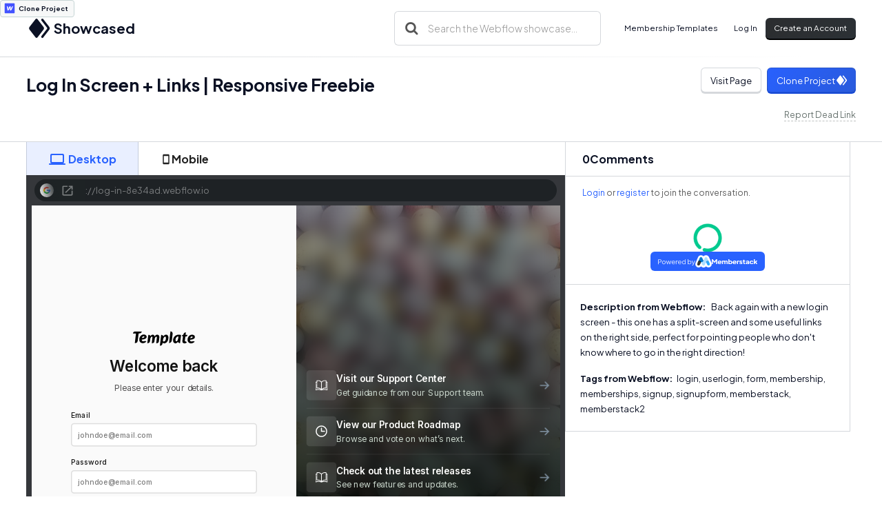

--- FILE ---
content_type: text/html; charset=utf-8
request_url: https://showcased.webflow.io/projects/log-in-8e34ad
body_size: 13306
content:
<!DOCTYPE html><!-- Last Published: Tue Jul 01 2025 14:56:33 GMT+0000 (Coordinated Universal Time) --><html data-wf-domain="showcased.webflow.io" data-wf-page="5b3396b966fa847650f28a70" data-wf-site="5b3396b966fa84be46f28a6c" lang="en" data-wf-collection="5b3396b966fa843f17f28a7d" data-wf-item-slug="log-in-8e34ad"><head><meta charset="utf-8"/><title>Webflow Showcased | Log In Screen + Links | Responsive Freebie</title><meta content="Back again with a new login screen - this one has a split-screen and some useful links on the right side, perfect for pointing people who don&#x27;t know where to go in the right direction! Keywords: login, userlogin, form, membership, memberships, signup, signupform, memberstack, memberstack2" name="description"/><meta content="Webflow Showcased | Log In Screen + Links | Responsive Freebie" property="og:title"/><meta content="Back again with a new login screen - this one has a split-screen and some useful links on the right side, perfect for pointing people who don&#x27;t know where to go in the right direction! Keywords: login, userlogin, form, membership, memberships, signup, signupform, memberstack, memberstack2" property="og:description"/><meta content="https://cdn.prod.website-files.com/5b3396b966fa847e18f28a79/63876a1893512bd8744312be_638642faee5534071298ac78_loo.png" property="og:image"/><meta content="Webflow Showcased | Log In Screen + Links | Responsive Freebie" property="twitter:title"/><meta content="Back again with a new login screen - this one has a split-screen and some useful links on the right side, perfect for pointing people who don&#x27;t know where to go in the right direction! Keywords: login, userlogin, form, membership, memberships, signup, signupform, memberstack, memberstack2" property="twitter:description"/><meta content="https://cdn.prod.website-files.com/5b3396b966fa847e18f28a79/63876a1893512bd8744312be_638642faee5534071298ac78_loo.png" property="twitter:image"/><meta property="og:type" content="website"/><meta content="summary_large_image" name="twitter:card"/><meta content="width=device-width, initial-scale=1" name="viewport"/><link href="https://cdn.prod.website-files.com/5b3396b966fa84be46f28a6c/css/showcased.shared.2d54856e2.min.css" rel="stylesheet" type="text/css"/><link href="https://fonts.googleapis.com" rel="preconnect"/><link href="https://fonts.gstatic.com" rel="preconnect" crossorigin="anonymous"/><script src="https://ajax.googleapis.com/ajax/libs/webfont/1.6.26/webfont.js" type="text/javascript"></script><script type="text/javascript">WebFont.load({  google: {    families: ["Outfit:200,300,regular,500,600","Plus Jakarta Sans:300,regular,700"]  }});</script><script type="text/javascript">!function(o,c){var n=c.documentElement,t=" w-mod-";n.className+=t+"js",("ontouchstart"in o||o.DocumentTouch&&c instanceof DocumentTouch)&&(n.className+=t+"touch")}(window,document);</script><link href="https://cdn.prod.website-files.com/5b3396b966fa84be46f28a6c/5b3396b966fa84ca01f28a7f_favicon%20(1).png" rel="shortcut icon" type="image/x-icon"/><link href="https://cdn.prod.website-files.com/img/webclip.png" rel="apple-touch-icon"/><link href="rss.xml" rel="alternate" title="RSS Feed" type="application/rss+xml"/><script type="text/javascript">(function(i,s,o,g,r,a,m){i['GoogleAnalyticsObject']=r;i[r]=i[r]||function(){(i[r].q=i[r].q||[]).push(arguments)},i[r].l=1*new Date();a=s.createElement(o),m=s.getElementsByTagName(o)[0];a.async=1;a.src=g;m.parentNode.insertBefore(a,m)})(window,document,'script','https://www.google-analytics.com/analytics.js','ga');ga('create', 'UA-49655424-4', 'auto');ga('send', 'pageview');</script><script type="text/javascript">!function(f,b,e,v,n,t,s){if(f.fbq)return;n=f.fbq=function(){n.callMethod?n.callMethod.apply(n,arguments):n.queue.push(arguments)};if(!f._fbq)f._fbq=n;n.push=n;n.loaded=!0;n.version='2.0';n.agent='plwebflow';n.queue=[];t=b.createElement(e);t.async=!0;t.src=v;s=b.getElementsByTagName(e)[0];s.parentNode.insertBefore(t,s)}(window,document,'script','https://connect.facebook.net/en_US/fbevents.js');fbq('init', '733783080527347');fbq('track', 'PageView');</script><!-- Memberstack webflow package -->
<script data-memberstack-app="app_cloea6r2b00bv0s50a37p8iwi" src="https://static.memberstack.com/scripts/v1/memberstack.js" type="text/javascript"></script>

<style>
/* Allows Zooming for Accessibility */
.user-font-size {font-size: 1em;}
</style>

<!--Pinterest verification-->
<meta name="p:domain_verify" content="e30f1f222734f2839598f9b9e5d40c94"/></head><body><div class="global"><div class="html w-embed"><style>
/* ALL PAGES CSS */

/* Media Queries */
@media only screen and (min-width: 1540px) {
	body {font-size: 15.4px;}
}

/* Desktop Only CSS (i.e. hover states) */
@media only screen and (min-width: 992px) {
	
}

/* Main Variables */
:root {
  --main-dark: black;
  --main-light: white;
}

/* Global Styles */
::selection {
	background: var(--main-dark);
  color: var(--main-light);
  text-shadow: none;
}
img::selection, svg::selection {
	background: transparent;
}

/* Link color inherits from parent font color  */
a {
	color: inherit;
}

/* Disable / enable clicking on an element and its children  */
.no-click {
	pointer-events: none;
}
.can-click {
	pointer-events: auto;
}

.listing-image-wrap:hover .bg {
  opacity: .5;
}
.project-listing-link:hover .project-title {
  opacity: 1;
}
</style></div><a href="https://webflow.grsm.io/webflow-is-awesome?page=made-in-webflow/website/showcasesearch" target="_blank" class="clone-button w-inline-block"><div class="svg w-embed"><svg xmlns="http://www.w3.org/2000/svg" width="248" height="248" viewBox="0 0 248 248">
  <g fill="none" transform="translate(24 24)">
    <path fill="#4353FF" d="M199.479167,10 L199.479167,190 C199.479167,195.522847 195.002014,200 189.479167,200 L10.5208333,200 C4.99798584,200 0.520833333,195.522847 0.520833333,190 L0.520833333,10 C0.520833333,4.4771525 4.99798584,1.01453063e-15 10.5208333,0 L189.479167,0 C195.002014,1.37012913e-14 199.479167,4.4771525 199.479167,10 Z"/>
    <path fill="#FFF" d="M136.222311,84.0442682 C136.222311,84.0442682 126.148836,115.976904 125.40449,118.688166 C125.106752,116.027113 117.762543,58.6387435 117.762543,58.6387435 C100.592974,58.6387435 91.4623365,70.990046 86.5992794,84.0442682 C86.5992794,84.0442682 74.3423906,116.077321 73.3499299,118.738374 C73.3003069,116.227947 71.4642547,84.3455195 71.4642547,84.3455195 C70.4221711,68.328993 55.9818688,58.6387435 44.2708333,58.6387435 L58.3637744,145.549738 C76.3273118,145.49953 86.003803,133.198436 91.0653523,120.094005 C91.0653523,120.094005 101.83355,91.826593 102.280157,90.5713793 C102.379404,91.7763844 110.02135,145.549738 110.02135,145.549738 C128.034511,145.549738 137.760625,134.051981 142.971044,121.449636 L168.229167,58.6387435 C150.414498,58.6387435 141.035745,70.9398375 136.222311,84.0442682 Z"/>
  </g>
</svg></div><div class="clone-text">Clone Project</div></a></div><div class="navbar-symbol"><div data-animation="default" data-collapse="medium" data-duration="400" data-easing="ease" data-easing2="ease" role="banner" class="navbar-section w-nav"><div class="container w-container"><div class="navbar-wrapper"><a href="/" class="brand w-inline-block"><div class="logo-svg w-embed"><svg xmlns="http://www.w3.org/2000/svg" xmlns:xlink="http://www.w3.org/1999/xlink" aria-hidden="true" role="img" class="iconify iconify--ic" width="100%" height="100%" preserveAspectRatio="xMidYMid meet" viewBox="0 0 24 24"><path fill="currentColor" d="M12.6 18.06c-.36.28-.87.28-1.23 0l-6.15-4.78a.991.991 0 0 0-1.22 0a.997.997 0 0 0 0 1.57l6.76 5.26c.72.56 1.73.56 2.46 0l6.76-5.26c.51-.4.51-1.17 0-1.57l-.01-.01a.991.991 0 0 0-1.22 0l-6.15 4.79zm.63-3.02l6.76-5.26c.51-.4.51-1.18 0-1.58l-6.76-5.26c-.72-.56-1.73-.56-2.46 0L4.01 8.21c-.51.4-.51 1.18 0 1.58l6.76 5.26c.72.56 1.74.56 2.46-.01z"></path></svg></div><h3 class="logo">Showcased</h3></a><nav role="navigation" class="flex-row-left w-nav-menu"><div class="nav-form-wrap"><div class="search-filter-bar project"><form action="/search" class="relative-3 w-form"><img src="https://cdn.prod.website-files.com/61e6f7a3b4d7c36c8f4465f3/61e6f7a3b4d7c3b10d446622_search.svg" alt="" class="search-icon-2"/><input class="new-search-input w-input" maxlength="256" name="query" placeholder="Search the Webflow showcase..." type="search" id="search" required=""/><input type="submit" class="search-submit-2 dark w-button" value="Search"/></form></div><div class="nav-form hide w-form"><form id="email-form" name="email-form" data-name="Email Form" method="get" class="form-box" data-wf-page-id="5b3396b966fa847650f28a70" data-wf-element-id="4fdae63c-abc3-c839-f1dc-ef540ec36265"><div class="relative z1"><input class="form_input is-nav w-input" maxlength="256" name="Email-3" data-name="Email 3" placeholder="The best projects each week" type="email" id="Email-3" required=""/><div class="ms-svg w-embed"><svg xmlns="http://www.w3.org/2000/svg" height="24px" viewBox="0 0 24 24" width="24px" fill="currentColor"><path d="M0 0h24v24H0V0z" fill="none"/><path d="M12 1.95c-5.52 0-10 4.48-10 10s4.48 10 10 10h5v-2h-5c-4.34 0-8-3.66-8-8s3.66-8 8-8 8 3.66 8 8v1.43c0 .79-.71 1.57-1.5 1.57s-1.5-.78-1.5-1.57v-1.43c0-2.76-2.24-5-5-5s-5 2.24-5 5 2.24 5 5 5c1.38 0 2.64-.56 3.54-1.47.65.89 1.77 1.47 2.96 1.47 1.97 0 3.5-1.6 3.5-3.57v-1.43c0-5.52-4.48-10-10-10zm0 13c-1.66 0-3-1.34-3-3s1.34-3 3-3 3 1.34 3 3-1.34 3-3 3z"/></svg></div><input type="submit" data-wait="Please wait..." class="new-button is-light is-absolute w-button" value="Subscribe"/></div></form><div data-w-id="4fdae63c-abc3-c839-f1dc-ef540ec3626f" class="success nav w-form-done"><div class="lottie-plane" data-w-id="4fdae63c-abc3-c839-f1dc-ef540ec36270" data-animation-type="lottie" data-src="https://cdn.prod.website-files.com/5b3396b966fa84be46f28a6c/61eac59476ad19299d332e58_lf30_editor_2jophlhx.json" data-loop="0" data-direction="1" data-autoplay="1" data-is-ix2-target="0" data-renderer="svg" data-default-duration="6" data-duration="0"></div><div class="relative">Booyah! Thanks for signing up.</div></div><div class="w-form-fail"><div>Oops! Something went wrong while submitting the form.</div></div></div></div><a href="https://www.memberstack.com/templates" target="_blank" class="nav-link">Membership Templates</a></nav><div class="nav-actions"><a data-ms-bind:style="display:block " data-ms-modal="profile" data-ms-content="members" href="#" target="_blank" class="nav-link is-profile">Profile</a><a data-ms-content="!members" data-ms-modal="login" href="#" class="nav-link">Log In</a><a data-ms-content="!members" data-ms-modal="signup" href="#" class="new-button is-dark w-inline-block"><div class="hide-on-mobile">Create an Account</div><div class="show-on-mobile">Sign Up</div></a><div class="menu-button w-nav-button"><div class="menu-icon w-icon-nav-menu"></div></div></div></div></div></div></div><div class="nav-gradient"></div><div class="container"><div id="w-node-_895b3043-6d5c-04cd-7c5e-577d98c664db-50f28a70" class="project-header"><div><h3 id="w-node-_895b3043-6d5c-04cd-7c5e-577d98c664dc-50f28a70" class="project-title-page">Log In Screen + Links | Responsive Freebie</h3><div class="project-title-wrapper ix w-condition-invisible"><div class="space"></div><img src="" loading="lazy" alt="" class="author-profile-image w-dyn-bind-empty"/><div class="inline-block hide-on-mobile"><div class="info-text">Created by</div><div class="author-name w-dyn-bind-empty"></div></div></div></div><div class="project-button-wrap"><div class="flex-row-outer"><a href="https://log-in-8e34ad.webflow.io" target="_blank" class="new-button is-light w-inline-block"><div class="btn-column"><div class="inline-block">Visit Page</div></div></a><div class="space _5"></div><a href="https://webflow.com/made-in-webflow/website/log-in-8e34ad?gspk=ZHVuY2FuaGFtcmE1MTg5&amp;gsxid=tXM2mqOggs8N&amp;utm_medium=affiliate" target="_blank" class="new-button w-inline-block"><div class="btn-column"><div class="inline-block">Clone Project</div><div class="svg is-logo w-embed"><svg xmlns="http://www.w3.org/2000/svg" xmlns:xlink="http://www.w3.org/1999/xlink" aria-hidden="true" role="img" class="iconify iconify--ic" width="100%" height="100%" preserveAspectRatio="xMidYMid meet" viewBox="0 0 24 24"><path fill="currentColor" d="M12.6 18.06c-.36.28-.87.28-1.23 0l-6.15-4.78a.991.991 0 0 0-1.22 0a.997.997 0 0 0 0 1.57l6.76 5.26c.72.56 1.73.56 2.46 0l6.76-5.26c.51-.4.51-1.17 0-1.57l-.01-.01a.991.991 0 0 0-1.22 0l-6.15 4.79zm.63-3.02l6.76-5.26c.51-.4.51-1.18 0-1.58l-6.76-5.26c-.72-.56-1.73-.56-2.46 0L4.01 8.21c-.51.4-.51 1.18 0 1.58l6.76 5.26c.72.56 1.74.56 2.46-.01z"></path></svg></div></div></a></div><div><a href="#" class="blog-button w-inline-block w-condition-invisible"><div class="btn-column"><div class="inline-block">Similar Projects</div></div></a><div class="no-margin w-form"><form id="Dead-Link" name="wf-form-Dead-Link" data-name="Dead Link" method="post" class="inline-block" data-wf-page-id="5b3396b966fa847650f28a70" data-wf-element-id="158299e8-1c11-7103-ec91-e8d59fcea161"><div class="w-embed"><input type="hidden" name="Project" value="showcased.webflow.io/projects/log-in-8e34ad">
<input type="hidden" name="short-name" value="log-in-8e34ad">
<input type="hidden" name="item-id" value="63876a1893512be5594312c6"></div><div class="hide-cms-id">63876a1893512be5594312c6</div><input type="submit" data-wait="Please wait..." class="dead-link w-button" value="Report Dead Link"/></form><div class="dead-link-success w-form-done"><div>Thank you! I&#x27;ll remove <br/>this project ASAP.</div></div><div class="w-form-fail"><div>Oops! Something went wrong while submitting the form.</div></div></div></div></div></div><div class="project-grid"><div data-current="Tab 1" data-easing="ease" data-duration-in="300" data-duration-out="100" class="project-tabs w-tabs"><div class="project-tab-menu w-tab-menu"><a data-w-tab="Tab 1" class="project-tab-link w-inline-block w-tab-link w--current"><div class="svg w-embed"><svg xmlns="http://www.w3.org/2000/svg" xmlns:xlink="http://www.w3.org/1999/xlink" aria-hidden="true" role="img" class="iconify iconify--ic" width="24px" height="24px" preserveAspectRatio="xMidYMid meet" viewBox="0 0 24 24"><path fill="currentColor" d="M20 18c1.1 0 2-.9 2-2V6c0-1.1-.9-2-2-2H4c-1.1 0-2 .9-2 2v10c0 1.1.9 2 2 2H1c-.55 0-1 .45-1 1s.45 1 1 1h22c.55 0 1-.45 1-1s-.45-1-1-1h-3zM5 6h14c.55 0 1 .45 1 1v8c0 .55-.45 1-1 1H5c-.55 0-1-.45-1-1V7c0-.55.45-1 1-1z"></path></svg></div><div>Desktop</div></a><a data-w-tab="Tab 2" class="project-tab-link w-inline-block w-tab-link"><div class="svg _1em w-embed"><svg xmlns="http://www.w3.org/2000/svg" xmlns:xlink="http://www.w3.org/1999/xlink" aria-hidden="true" role="img" class="iconify iconify--ic" width="24px" height="24px" preserveAspectRatio="xMidYMid meet" viewBox="0 0 24 24"><path fill="currentColor" d="M17 1.01L7 1c-1.1 0-2 .9-2 2v18c0 1.1.9 2 2 2h10c1.1 0 2-.9 2-2V3c0-1.1-.9-1.99-2-1.99zM17 19H7V5h10v14z"></path></svg></div><div>Mobile</div></a></div><div class="project-tabs-content w-tab-content"><div data-w-tab="Tab 1" class="projects-tab-content w-tab-pane w--tab-active"><div class="iframe-wrap"><div class="control-bar hide"><div class="option-row"><a href="#" class="option-svg desktop-login current w-inline-block" data-ix="device-hover"><div>a</div></a><a href="#" class="option-svg tablet w-inline-block" data-ix="device-hover"><div>b</div></a><a href="#" class="option-svg mobile w-inline-block" data-ix="device-hover"><div>c</div></a></div></div><div class="browser__wrapper"><div class="search-bar"><a href="https://log-in-8e34ad.webflow.io" target="_blank" class="search__input w-inline-block"><img loading="lazy" src="https://cdn.prod.website-files.com/5b3396b966fa84be46f28a6c/61eac59476ad190ff9332e47_favicon.svg" alt="" class="favicon"/><div class="search__value-wrapper"><div class="search__value">https://log-in-8e34ad.webflow.io</div></div><div class="search__overflow-gradient dark"><div class="svg w-embed"><svg xmlns="http://www.w3.org/2000/svg" height="100%" viewBox="0 0 24 24" width="1000px" fill="currentColor">
<path d="M0 0h24v24H0V0z" fill="none"/><path d="M19 19H5V5h7V3H5c-1.11 0-2 .9-2 2v14c0 1.1.89 2 2 2h14c1.1 0 2-.9 2-2v-7h-2v7zM14 3v2h3.59l-9.83 9.83 1.41 1.41L19 6.41V10h2V3h-7z"/></svg></div></div></a></div><div class="insert-website-here"><div class="flowbase w-condition-invisible"></div><div class="iframe-wrapper w-embed w-iframe"><style>
.frame-viewer {
    width: 100%;
    height: 100%;
    padding: 0;
    overflow: hidden;
}
.frame-viewer iframe {
    width: 133.5%;
    height: 133.5vh;
    border: 0;
    overflow: hidden;
    -webkit-transform: scale(0.75);
    transform: scale(0.75);
    -webkit-transform-origin: 0 0;
    transform-origin: 0 0;
    background-color: white;
    border: none;
}
</style>

<div ng-show="url" class="frame-viewer" style="">
	<iframe sandbox="allow-scripts" src="https://log-in-8e34ad.webflow.io"></iframe>
</div></div><div data-w-id="6984627c-67c2-291d-6e65-dce299e42e78" class="scroll-blocker"></div></div></div></div></div><div data-w-tab="Tab 2" class="w-tab-pane"><div class="iframe-mobile-wrap"><div class="phone-flat phone-flat-dark"><div class="iframe-wrapper mobile w-embed w-iframe"><style>
.frame-viewer.mobile {
    width: 100%;
    height: 100%;
    padding: 0;
    overflow: hidden;
}
.frame-viewer.mobile iframe {
    width: 133.5%;
    height: 130.5vh;
    border: 0;
    overflow: hidden;
    -webkit-transform: scale(0.75);
    transform: scale(0.75);
    -webkit-transform-origin: 0 0;
    transform-origin: 0 0;
    background-color: white;
    border: none;
}
</style>

<div ng-show="url" class="frame-viewer mobile" style="">
	<iframe sandbox="allow-scripts" src="https://log-in-8e34ad.webflow.io"></iframe>
</div></div><div class="phone-cutout phone-cutout--dark"><div class="phone-speaker phone-speaker--dark"></div></div><div class="phone-btn-container"><div class="phone-btn phone-btn-dark"></div></div></div></div></div></div></div><div class="comment-column"><div data-ms-channel-sort="newest" data-ms-channel="" class="comment-channel"><h3 class="comment-section-heading"><span data-ms-post="count">0</span> Comments</h3><div data-ms-content="!members" class="comment-form-links"><a href="#" data-ms-modal="login" class="link-blue">Login</a> or <a href="#" data-ms-modal="signup" class="link-blue">register</a> to join the conversation.</div><div data-ms-content="members" class="comment-form-links"><a href="#" data-ms-modal="profile" class="link-blue">Edit your profile</a></div><div data-ms-channel-content="!has-posts" class="comment-empty-state"><div class="comment-empty-bold">Be the first to leave a comment.</div></div><div class="comment-form w-form"><form id="email-form" name="email-form" data-name="Email Form" method="get" data-ms-form="post" data-wf-page-id="5b3396b966fa847650f28a70" data-wf-element-id="d18b0284-fef7-d849-ffbc-cb45075e2eed"><div class="comment-form-input-row"><div class="comment-input-wrap"><textarea class="comment-input is-textarea w-input" data-ms-post="content" maxlength="5000" name="field-3" data-name="Field 3" placeholder="Example Text" data-ms-content="members" id="field-3"></textarea></div></div><div class="comment-form-button-row"><input type="submit" data-wait="Please wait..." data-ms-content="members" class="comment-form-button w-button" value="Submit"/></div></form><div class="comment-hide w-form-done"></div><div class="comment-hide w-form-fail"></div></div><div data-ms-post="loading" class="comment-loader-wrap is-fixed"><img src="https://cdn.prod.website-files.com/5b3396b966fa84be46f28a6c/6540f2afe0e87cde4ee15971_Z5xD4JlDI7-min.gif" loading="lazy" width="75" alt="" class="comment-loader"/><div>Loading</div></div><div data-ms-channel-content="loading" class="comment-loader-wrap"><img src="https://cdn.prod.website-files.com/5b3396b966fa84be46f28a6c/6540f2afe0e87cde4ee15971_Z5xD4JlDI7-min.gif" loading="lazy" width="75" alt="" class="comment-loader"/></div><div data-ms-post-content="is-typing-section" class="comment-is-typing-section"><div data-ms-post="is-typing" class="commenter-name is-typing">User is typing...</div></div><div data-ms-channel-content="has-posts" class="comment-has-posts"><div data-ms-post-load="100" data-ms-post="container" class="comment-post-container"><div data-ms-post="item" class="comment-row"><img data-ms-post="ownerProfileImage" loading="lazy" alt="" src="https://cdn.prod.website-files.com/5b3396b966fa84be46f28a6c/6540f2afe0e87cde4ee1596f_blue%20community%20profile%20picture.png" class="comment-image"/><div class="comment-content"><div class="comment-hover"><div class="comment-name-row"><div class="commenter-name"><div data-ms-post-creator="first-name">No Name</div><div data-ms-post-creator="last-name">Set</div></div><div data-ms-post="date" class="comment-date">4 years ago</div><div data-ms-post="isModerator" class="comment-date is-moderator">Moderator</div><div class="comment-action-row"><div data-hover="true" data-delay="0" data-ms-post="edit" class="w-dropdown"><div class="comment-action w-dropdown-toggle"><div class="comment-icon-embed-xsmall w-embed"><svg xmlns="http://www.w3.org/2000/svg" xmlns:xlink="http://www.w3.org/1999/xlink" aria-hidden="true" role="img" class="iconify iconify--ic" width="100%" height="100%" preserveAspectRatio="xMidYMid meet" viewBox="0 0 24 24"><path fill="currentColor" d="m14.06 9.02l.92.92L5.92 19H5v-.92l9.06-9.06M17.66 3c-.25 0-.51.1-.7.29l-1.83 1.83l3.75 3.75l1.83-1.83a.996.996 0 0 0 0-1.41l-2.34-2.34c-.2-.2-.45-.29-.71-.29zm-3.6 3.19L3 17.25V21h3.75L17.81 9.94l-3.75-3.75z"></path></svg></div></div><nav class="comment-action-hover w-dropdown-list"><div>Edit</div></nav></div><div data-hover="true" data-delay="0" data-ms-post-delete="show" class="w-dropdown"><div class="comment-action w-dropdown-toggle"><div class="comment-icon-embed-xsmall w-embed"><svg xmlns="http://www.w3.org/2000/svg" xmlns:xlink="http://www.w3.org/1999/xlink" aria-hidden="true" role="img" class="iconify iconify--ic" width="100%" height="100%" preserveAspectRatio="xMidYMid meet" viewBox="0 0 24 24"><path fill="currentColor" d="M6 19c0 1.1.9 2 2 2h8c1.1 0 2-.9 2-2V9c0-1.1-.9-2-2-2H8c-1.1 0-2 .9-2 2v10zM9 9h6c.55 0 1 .45 1 1v8c0 .55-.45 1-1 1H9c-.55 0-1-.45-1-1v-8c0-.55.45-1 1-1zm6.5-5l-.71-.71c-.18-.18-.44-.29-.7-.29H9.91c-.26 0-.52.11-.7.29L8.5 4H6c-.55 0-1 .45-1 1s.45 1 1 1h12c.55 0 1-.45 1-1s-.45-1-1-1h-2.5z"></path></svg></div></div><nav class="comment-action-hover w-dropdown-list"><div>Delete</div></nav></div><div data-ms-post-delete="section" class="comment-delete-box"><a data-ms-post="delete" href="#" class="comment-form-button is-delete w-button">Delete Forever</a></div></div></div><div data-ms-post="content" class="comment-text">This is the actual comment. It&#x27;s can be long or short. And must contain only text information. </div><div data-ms-post="is-edited" class="comment-is-edited">(Edited)</div><div data-ms-post-edit="section"><div class="w-form"><form id="wf-form-Reply-Form" name="wf-form-Reply-Form" data-name="Reply Form" method="get" data-ms-post-edit="form" data-wf-page-id="5b3396b966fa847650f28a70" data-wf-element-id="d18b0284-fef7-d849-ffbc-cb45075e2f24"><textarea class="comment-input is-textarea w-input" maxlength="5000" name="Reply-Input-2" data-name="Reply Input 2" data-ms-post-edit="content" placeholder="Example Text" id="Reply-Input-2"></textarea><div class="comment-button-wrap"><input type="submit" data-wait="Please wait..." class="comment-form-button is-row w-button" value="Save"/></div><a data-ms-post-edit="cancel" href="#" class="comment-form-button is-cancel w-button">Cancel</a></form><div class="comment-hide w-form-done"></div><div class="comment-hide w-form-fail"></div></div></div><div class="comment-reaction-row"><a data-ms-post="like" href="#" class="comment-reaction is-active w-inline-block"><div class="comment-icon-embed-small w-embed"><svg xmlns="http://www.w3.org/2000/svg" xmlns:xlink="http://www.w3.org/1999/xlink" aria-hidden="true" role="img" class="iconify iconify--ic" width="100%" height="100%" preserveAspectRatio="xMidYMid meet" viewBox="0 0 24 24"><path fill="currentColor" d="M8.12 14.71L12 10.83l3.88 3.88a.996.996 0 1 0 1.41-1.41L12.7 8.71a.996.996 0 0 0-1.41 0L6.7 13.3a.996.996 0 0 0 0 1.41c.39.38 1.03.39 1.42 0z"></path></svg></div><div data-ms-post="likeCount">0</div></a><a data-ms-post="dislike" href="#" class="comment-reaction w-inline-block"><div class="comment-icon-embed-small w-embed"><svg xmlns="http://www.w3.org/2000/svg" xmlns:xlink="http://www.w3.org/1999/xlink" aria-hidden="true" role="img" class="iconify iconify--ic" width="100%" height="100%" preserveAspectRatio="xMidYMid meet" viewBox="0 0 24 24"><path fill="currentColor" d="M8.12 9.29L12 13.17l3.88-3.88a.996.996 0 1 1 1.41 1.41l-4.59 4.59a.996.996 0 0 1-1.41 0L6.7 10.7a.996.996 0 0 1 0-1.41c.39-.38 1.03-.39 1.42 0z"></path></svg></div><div data-ms-post="dislikeCount">0</div></a><a data-ms-post="showThreads" href="#" class="comment-reply-action w-inline-block"><div>Reply</div></a></div></div><div class="comment-reply-section"><div data-ms-post-content="has-threads" class="comment-has-replies"><a data-ms-post="showThreads" href="#" class="comment-reply-button w-inline-block"><div class="comment-reply-btn-content"><div class="comment-icon-embed-xsmall w-embed"><svg xmlns="http://www.w3.org/2000/svg" xmlns:xlink="http://www.w3.org/1999/xlink" aria-hidden="true" role="img" class="iconify iconify--ic" width="100%" height="100%" preserveAspectRatio="xMidYMid meet" viewBox="0 0 24 24"><path fill="currentColor" d="m8.71 11.71l2.59 2.59c.39.39 1.02.39 1.41 0l2.59-2.59c.63-.63.18-1.71-.71-1.71H9.41c-.89 0-1.33 1.08-.7 1.71z"></path></svg></div><div><span data-ms-post="threadCount">2</span> Replies</div></div></a></div><div data-ms-thread-sort="oldest" data-ms-thread="section" class="comment-thread-sort"><div data-ms-thread-load="10" data-ms-thread="container" class="comment-thread-container"><div data-ms-thread="item" class="comment-thread-box"><div class="comment-row"><img data-ms-thread="ownerProfileImage" loading="lazy" alt="" src="https://cdn.prod.website-files.com/5b3396b966fa84be46f28a6c/6540f2afe0e87cde4ee1596f_blue%20community%20profile%20picture.png" class="comment-image"/><div class="comment-hover-ix-copy"><div class="comment-name-row"><div class="commenter-name"><div data-ms-thread-creator="first-name">No Name</div><div data-ms-thread-creator="last-name">Set</div></div><div data-ms-thread="date" class="comment-date">2 years ago</div><div data-ms-thread="isModerator" class="comment-date is-moderator">Moderator</div><div class="comment-action-row"><div data-hover="true" data-delay="0" data-ms-thread="edit" class="w-dropdown"><div class="comment-action w-dropdown-toggle"><div class="comment-icon-embed-xsmall w-embed"><svg xmlns="http://www.w3.org/2000/svg" xmlns:xlink="http://www.w3.org/1999/xlink" aria-hidden="true" role="img" class="iconify iconify--ic" width="100%" height="100%" preserveAspectRatio="xMidYMid meet" viewBox="0 0 24 24"><path fill="currentColor" d="m14.06 9.02l.92.92L5.92 19H5v-.92l9.06-9.06M17.66 3c-.25 0-.51.1-.7.29l-1.83 1.83l3.75 3.75l1.83-1.83a.996.996 0 0 0 0-1.41l-2.34-2.34c-.2-.2-.45-.29-.71-.29zm-3.6 3.19L3 17.25V21h3.75L17.81 9.94l-3.75-3.75z"></path></svg></div></div><nav class="comment-action-hover w-dropdown-list"><div>Edit</div></nav></div><div data-hover="true" data-delay="0" data-ms-thread-delete="show" class="w-dropdown"><div class="comment-action w-dropdown-toggle"><div class="comment-icon-embed-xsmall w-embed"><svg xmlns="http://www.w3.org/2000/svg" xmlns:xlink="http://www.w3.org/1999/xlink" aria-hidden="true" role="img" class="iconify iconify--ic" width="100%" height="100%" preserveAspectRatio="xMidYMid meet" viewBox="0 0 24 24"><path fill="currentColor" d="M6 19c0 1.1.9 2 2 2h8c1.1 0 2-.9 2-2V9c0-1.1-.9-2-2-2H8c-1.1 0-2 .9-2 2v10zM9 9h6c.55 0 1 .45 1 1v8c0 .55-.45 1-1 1H9c-.55 0-1-.45-1-1v-8c0-.55.45-1 1-1zm6.5-5l-.71-.71c-.18-.18-.44-.29-.7-.29H9.91c-.26 0-.52.11-.7.29L8.5 4H6c-.55 0-1 .45-1 1s.45 1 1 1h12c.55 0 1-.45 1-1s-.45-1-1-1h-2.5z"></path></svg></div></div><nav class="comment-action-hover w-dropdown-list"><div>Delete</div></nav></div><div data-ms-thread-delete="section" class="comment-delete-box"><a data-ms-thread="delete" href="#" class="comment-form-button is-delete w-button">Delete Forever</a></div></div></div><div data-ms-thread="content" class="comment-text">This is the actual comment. It&#x27;s can be long or short. And must contain only text information. </div><div data-ms-thread="is-edited" class="comment-is-edited">(Edited)</div><div data-ms-thread-edit="section" class="comment-edit-thread"><div class="w-form"><form id="wf-form-Thread-Form" name="wf-form-Thread-Form" data-name="Thread Form" method="get" data-ms-thread-edit="form" data-wf-page-id="5b3396b966fa847650f28a70" data-wf-element-id="d18b0284-fef7-d849-ffbc-cb45075e2f67"><textarea class="comment-input is-textarea w-input" data-ms-thread-edit="content" maxlength="5000" name="Thread-Input-2" data-name="Thread Input 2" placeholder="Example Text" id="Thread-Input-2"></textarea><div class="comment-button-wrap"><input type="submit" data-wait="Please wait..." class="comment-form-button is-row w-button" value="Save"/></div><a data-ms-thread-edit="cancel" href="#" class="comment-form-button is-cancel w-button">Cancel</a></form><div class="comment-hide w-form-done"></div><div class="comment-hide w-form-fail"></div></div></div><div class="comment-reaction-row"><a data-ms-thread="like" href="#" class="comment-reaction w-inline-block"><div class="comment-icon-embed-small w-embed"><svg xmlns="http://www.w3.org/2000/svg" xmlns:xlink="http://www.w3.org/1999/xlink" aria-hidden="true" role="img" class="iconify iconify--ic" width="100%" height="100%" preserveAspectRatio="xMidYMid meet" viewBox="0 0 24 24"><path fill="currentColor" d="M8.12 14.71L12 10.83l3.88 3.88a.996.996 0 1 0 1.41-1.41L12.7 8.71a.996.996 0 0 0-1.41 0L6.7 13.3a.996.996 0 0 0 0 1.41c.39.38 1.03.39 1.42 0z"></path></svg></div><div data-ms-thread="likeCount">0</div></a><a data-ms-thread="dislike" href="#" class="comment-reaction w-inline-block"><div class="comment-icon-embed-small w-embed"><svg xmlns="http://www.w3.org/2000/svg" xmlns:xlink="http://www.w3.org/1999/xlink" aria-hidden="true" role="img" class="iconify iconify--ic" width="100%" height="100%" preserveAspectRatio="xMidYMid meet" viewBox="0 0 24 24"><path fill="currentColor" d="M8.12 9.29L12 13.17l3.88-3.88a.996.996 0 1 1 1.41 1.41l-4.59 4.59a.996.996 0 0 1-1.41 0L6.7 10.7a.996.996 0 0 1 0-1.41c.39-.38 1.03-.39 1.42 0z"></path></svg></div><div data-ms-thread="dislikeCount">0</div></a></div></div></div></div></div><a data-ms-thread="loadMore" href="#" class="comment-form-button is-load-more w-button">Load More</a><div data-ms-content="members" class="comment-form w-form"><form id="email-form" name="email-form" data-name="Email Form" method="get" data-ms-form="thread" data-wf-page-id="5b3396b966fa847650f28a70" data-wf-element-id="d18b0284-fef7-d849-ffbc-cb45075e2f7b"><div class="comment-form-input-row"><div class="comment-input-wrap"><textarea class="comment-input is-textarea w-input" maxlength="5000" name="field-3" data-ms-thread="content" data-name="Field 3" placeholder="Example Text" id="field-3"></textarea></div></div><div class="comment-form-button-row"><a data-ms-post="showThreads" href="#" class="comment-form-button-copy is-cancel-copy w-button">Cancel</a><div class="comment-button-wrap"><input type="submit" data-wait="Please wait..." class="comment-form-button w-button" value="Submit"/></div></div></form><div class="w-form-done"><div>Thank you! Your submission has been received!</div></div><div class="w-form-fail"><div>Oops! Something went wrong while submitting the form.</div></div></div></div></div></div></div></div><a data-ms-post="loadMore" href="#" class="comment-form-button is-load-more w-button">Load More</a></div><div class="center-badge"><a href="https://www.memberstack.com?ref=showcase-comments" target="_blank" class="ms-badge-copy-me is-blue w-inline-block"><img src="https://cdn.prod.website-files.com/5b3396b966fa84be46f28a6c/656f22f064cdf998890d0e95_Powered%20by%20-%20white.svg" loading="lazy" alt="" height="12" class="ms-powered"/><div class="ms-logo-wrap"><img src="https://cdn.prod.website-files.com/5b3396b966fa84be46f28a6c/656f22f064cdf998890d0e93_Icon%20-%20White%20Outline.svg" loading="lazy" width="36" alt="" class="ms-logo-icon"/><img src="https://cdn.prod.website-files.com/5b3396b966fa84be46f28a6c/656f22f064cdf998890d0e94_Text%20-%20White.svg" loading="lazy" alt="" height="12" class="ms-logo-text"/></div></a></div></div><div class="project-info-card"><div class="project-title-wrapper w-condition-invisible"><div class="space"></div><div class="info-text is-bold">Description:  </div><div class="inline-block w-dyn-bind-empty"></div><div class="space"></div></div><div class="project-title-wrapper w-condition-invisible"><div class="info-text is-bold">AI Description</div><div class="w-dyn-bind-empty w-richtext"></div><div class="space"></div></div><div class="project-title-wrapper"><div class="info-text is-bold">Description from Webflow:  </div><div class="project-description">Back again with a new login screen - this one has a split-screen and some useful links on the right side, perfect for pointing people who don&#x27;t know where to go in the right direction!</div></div><div class="project-title-wrapper"><div class="space"></div><div class="info-text is-bold">Tags from Webflow: </div><div class="project-description">login, userlogin, form, membership, memberships, signup, signupform, memberstack, memberstack2</div></div></div></div></div></div><div class="page-wrapper"><div class="newsletter-symbol"><div class="newsletter-section"><div class="text-box _60 center"><h1 class="h2">The best Webflow projects handpicked &amp; delivered.</h1><div class="space _2"></div><div class="text-box _38 center"><h2 class="hsub">We search<strong> the entire Webflow showcase</strong> to find the most clone-worthy websites. The kind of sites that make you say &quot;wait... this is free?&quot;</h2><div class="space _3"></div><div class="footer-nav-wrap"><div class="nav-form w-embed"><div id="mlb2-5888357" class="ml-form-embedContainer ml-subscribe-form ml-subscribe-form-5888357">
  <div class="ml-form-align-center">
    <div class="ml-form-embedWrapper embedForm">
      <div class="ml-form-embedBody ml-form-embedBodyDefault row-form">
        <div class="ml-form-embedContent" style="">
        </div>
        <form class="ml-block-form form-box relative" action="https://static.mailerlite.com/webforms/submit/x4o9b0" data-code="x4o9b0" method="post">
        <div class="relative z1">
          <div class="relative">
            <div class="ml-form-fieldRow ml-last-item">
              <div class="ml-field-group ml-field-email ml-validate-email ml-validate-required">
                <input aria-label="email" aria-required="true" type="email" class="form_input" data-inputmask="" name="fields[email]" placeholder="email-address@gmail.com" autocomplete="email" id="nav-sub" pattern="^[A-Z0-9a-z._%+\-]+@[A-Za-z0-9.\-]+\.[A-Za-z]{2,64}$">
              </div>
            </div>
          </div>
          <input type="hidden" name="ml-submit" value="1">
          <div class="ml-form-embedSubmit">
            <button type="submit" class="new-button is-absolute">Subscribe</button>
            <button disabled="disabled" style="display:none" type="button" class="loading"> <div class="ml-form-embedSubmitLoad"></div> <span class="sr-only">Loading...</span> </button>
          </div>
        </div>
          <input type="hidden" name="anticsrf" value="true">
        </form>
      </div>
      <div class="ml-form-successBody row-success" style="display:none">
        <div class="success nav">
          <h4>Thank you!</h4>
          <p>You have successfully joined our subscriber list.</p>
        </div>
      </div>
    </div>
  </div>
</div></div></div><div class="space"></div><div>Unsubscribe anytime. No spam. </div></div><div class="form-symbol center"><div class="text-box _38 hide"><div class="w-form"><form id="email-form" name="email-form" data-name="Email Form" method="get" class="form-box" data-wf-page-id="5b3396b966fa847650f28a70" data-wf-element-id="c8cbdcb9-01ca-33b4-f83e-d0c8e55a9295"><div class="relative z1"><input class="form_input w-input" maxlength="256" name="Email" data-name="Email" placeholder="Email Address" type="email" id="Email-2" required=""/><input type="submit" data-wait="Please wait..." class="button is-absolute blue w-button" value="Sign me up!"/></div><div class="flex-row-left grey light"><div class="space _2 is-form"></div><h3 class="hero-h3">*The kind of sites that make you say &quot;wait... this is free?&quot; <br/>Sites will be complete, clean, and client ready. </h3></div></form><div class="success w-form-done"><div class="lottie-plane" data-w-id="c8cbdcb9-01ca-33b4-f83e-d0c8e55a929e" data-animation-type="lottie" data-src="https://cdn.prod.website-files.com/5b3396b966fa84be46f28a6c/61eac59476ad19299d332e58_lf30_editor_2jophlhx.json" data-loop="0" data-direction="1" data-autoplay="1" data-is-ix2-target="0" data-renderer="svg" data-default-duration="6" data-duration="0"></div><div class="relative">Booyah! The first newsletter will go out early next week.</div></div><div class="w-form-fail"><div>Oops! Something went wrong while submitting the form.</div></div></div></div></div></div><div class="old-container"></div></div></div><div class="footer-symbol"><div class="bg-lines"></div><div class="footer"><div class="container"><div class="footer-wrapper"><a href="/" class="brand is-white w-inline-block"><div class="logo-svg w-embed"><svg xmlns="http://www.w3.org/2000/svg" xmlns:xlink="http://www.w3.org/1999/xlink" aria-hidden="true" role="img" class="iconify iconify--ic" width="100%" height="100%" preserveAspectRatio="xMidYMid meet" viewBox="0 0 24 24"><path fill="currentColor" d="M12.6 18.06c-.36.28-.87.28-1.23 0l-6.15-4.78a.991.991 0 0 0-1.22 0a.997.997 0 0 0 0 1.57l6.76 5.26c.72.56 1.73.56 2.46 0l6.76-5.26c.51-.4.51-1.17 0-1.57l-.01-.01a.991.991 0 0 0-1.22 0l-6.15 4.79zm.63-3.02l6.76-5.26c.51-.4.51-1.18 0-1.58l-6.76-5.26c-.72-.56-1.73-.56-2.46 0L4.01 8.21c-.51.4-.51 1.18 0 1.58l6.76 5.26c.72.56 1.74.56 2.46-.01z"></path></svg></div><h3 class="logo">Showcased</h3></a><div class="footer-col"><div class="relative-3 w-dyn-list"><div role="list" class="footer-tags w-dyn-items"><div role="listitem" class="inline-block w-dyn-item"><div class="w-embed"><a href="/search?query=Animation" class="tag featured">Animation<a/></div><div class="w-condition-invisible w-embed"><a href="/search?query=Animation" class="tag">Animation<a/></div></div><div role="listitem" class="inline-block w-dyn-item"><div class="w-embed"><a href="/search?query=Blog" class="tag featured">Blog<a/></div><div class="w-condition-invisible w-embed"><a href="/search?query=Blog" class="tag">Blog<a/></div></div><div role="listitem" class="inline-block w-dyn-item"><div class="w-embed"><a href="/search?query=Form" class="tag featured">Form<a/></div><div class="w-condition-invisible w-embed"><a href="/search?query=Form" class="tag">Form<a/></div></div><div role="listitem" class="inline-block w-dyn-item"><div class="w-embed"><a href="/search?query=Login" class="tag featured">Login<a/></div><div class="w-condition-invisible w-embed"><a href="/search?query=Login" class="tag">Login<a/></div></div><div role="listitem" class="inline-block w-dyn-item"><div class="w-embed"><a href="/search?query=Memberships" class="tag featured">Memberships<a/></div><div class="w-condition-invisible w-embed"><a href="/search?query=Memberships" class="tag">Memberships<a/></div></div><div role="listitem" class="inline-block w-dyn-item"><div class="w-embed"><a href="/search?query=Memberstack" class="tag featured">Memberstack<a/></div><div class="w-condition-invisible w-embed"><a href="/search?query=Memberstack" class="tag">Memberstack<a/></div></div><div role="listitem" class="inline-block w-dyn-item"><div class="w-embed"><a href="/search?query=Menu" class="tag featured">Menu<a/></div><div class="w-condition-invisible w-embed"><a href="/search?query=Menu" class="tag">Menu<a/></div></div><div role="listitem" class="inline-block w-dyn-item"><div class="w-embed"><a href="/search?query=Portfolio" class="tag featured">Portfolio<a/></div><div class="w-condition-invisible w-embed"><a href="/search?query=Portfolio" class="tag">Portfolio<a/></div></div><div role="listitem" class="inline-block w-dyn-item"><div class="w-embed"><a href="/search?query=Pricing" class="tag featured">Pricing<a/></div><div class="w-condition-invisible w-embed"><a href="/search?query=Pricing" class="tag">Pricing<a/></div></div><div role="listitem" class="inline-block w-dyn-item"><div class="w-embed"><a href="/search?query=Slider" class="tag featured">Slider<a/></div><div class="w-condition-invisible w-embed"><a href="/search?query=Slider" class="tag">Slider<a/></div></div><div role="listitem" class="inline-block w-dyn-item"><div class="w-embed"><a href="/search?query=Template" class="tag featured">Template<a/></div><div class="w-condition-invisible w-embed"><a href="/search?query=Template" class="tag">Template<a/></div></div><div role="listitem" class="inline-block w-dyn-item"><div class="w-embed"><a href="/search?query=Webflow Cloneable" class="tag featured">Webflow Cloneable<a/></div><div class="w-condition-invisible w-embed"><a href="/search?query=Webflow Cloneable" class="tag">Webflow Cloneable<a/></div></div><div role="listitem" class="inline-block w-dyn-item"><div class="w-embed"><a href="/search?query=Wizardry" class="tag featured">Wizardry<a/></div><div class="w-condition-invisible w-embed"><a href="/search?query=Wizardry" class="tag">Wizardry<a/></div></div><div role="listitem" class="inline-block w-dyn-item"><div class="w-condition-invisible w-embed"><a href="/search?query=Access groups" class="tag featured">Access groups<a/></div><div class="w-embed"><a href="/search?query=Access groups" class="tag">Access groups<a/></div></div><div role="listitem" class="inline-block w-dyn-item"><div class="w-condition-invisible w-embed"><a href="/search?query=Accordion" class="tag featured">Accordion<a/></div><div class="w-embed"><a href="/search?query=Accordion" class="tag">Accordion<a/></div></div><div role="listitem" class="inline-block w-dyn-item"><div class="w-condition-invisible w-embed"><a href="/search?query=Authentication" class="tag featured">Authentication<a/></div><div class="w-embed"><a href="/search?query=Authentication" class="tag">Authentication<a/></div></div><div role="listitem" class="inline-block w-dyn-item"><div class="w-condition-invisible w-embed"><a href="/search?query=Background Video" class="tag featured">Background Video<a/></div><div class="w-embed"><a href="/search?query=Background Video" class="tag">Background Video<a/></div></div><div role="listitem" class="inline-block w-dyn-item"><div class="w-condition-invisible w-embed"><a href="/search?query=CMS" class="tag featured">CMS<a/></div><div class="w-embed"><a href="/search?query=CMS" class="tag">CMS<a/></div></div><div role="listitem" class="inline-block w-dyn-item"><div class="w-condition-invisible w-embed"><a href="/search?query=Calculator" class="tag featured">Calculator<a/></div><div class="w-embed"><a href="/search?query=Calculator" class="tag">Calculator<a/></div></div><div role="listitem" class="inline-block w-dyn-item"><div class="w-condition-invisible w-embed"><a href="/search?query=Church Template" class="tag featured">Church Template<a/></div><div class="w-embed"><a href="/search?query=Church Template" class="tag">Church Template<a/></div></div><div role="listitem" class="inline-block w-dyn-item"><div class="w-condition-invisible w-embed"><a href="/search?query=Client Dashboard" class="tag featured">Client Dashboard<a/></div><div class="w-embed"><a href="/search?query=Client Dashboard" class="tag">Client Dashboard<a/></div></div><div role="listitem" class="inline-block w-dyn-item"><div class="w-condition-invisible w-embed"><a href="/search?query=Client-first" class="tag featured">Client-first<a/></div><div class="w-embed"><a href="/search?query=Client-first" class="tag">Client-first<a/></div></div><div role="listitem" class="inline-block w-dyn-item"><div class="w-condition-invisible w-embed"><a href="/search?query=Coming Soon" class="tag featured">Coming Soon<a/></div><div class="w-embed"><a href="/search?query=Coming Soon" class="tag">Coming Soon<a/></div></div><div role="listitem" class="inline-block w-dyn-item"><div class="w-condition-invisible w-embed"><a href="/search?query=Cookie Consent" class="tag featured">Cookie Consent<a/></div><div class="w-embed"><a href="/search?query=Cookie Consent" class="tag">Cookie Consent<a/></div></div><div role="listitem" class="inline-block w-dyn-item"><div class="w-condition-invisible w-embed"><a href="/search?query=Countdown Timer" class="tag featured">Countdown Timer<a/></div><div class="w-embed"><a href="/search?query=Countdown Timer" class="tag">Countdown Timer<a/></div></div><div role="listitem" class="inline-block w-dyn-item"><div class="w-condition-invisible w-embed"><a href="/search?query=Custom Code" class="tag featured">Custom Code<a/></div><div class="w-embed"><a href="/search?query=Custom Code" class="tag">Custom Code<a/></div></div><div role="listitem" class="inline-block w-dyn-item"><div class="w-condition-invisible w-embed"><a href="/search?query=Custom Cursor" class="tag featured">Custom Cursor<a/></div><div class="w-embed"><a href="/search?query=Custom Cursor" class="tag">Custom Cursor<a/></div></div><div role="listitem" class="inline-block w-dyn-item"><div class="w-condition-invisible w-embed"><a href="/search?query=Dark Mode" class="tag featured">Dark Mode<a/></div><div class="w-embed"><a href="/search?query=Dark Mode" class="tag">Dark Mode<a/></div></div><div role="listitem" class="inline-block w-dyn-item"><div class="w-condition-invisible w-embed"><a href="/search?query=Dashboard" class="tag featured">Dashboard<a/></div><div class="w-embed"><a href="/search?query=Dashboard" class="tag">Dashboard<a/></div></div><div role="listitem" class="inline-block w-dyn-item"><div class="w-condition-invisible w-embed"><a href="/search?query=Draggable" class="tag featured">Draggable<a/></div><div class="w-embed"><a href="/search?query=Draggable" class="tag">Draggable<a/></div></div><div role="listitem" class="inline-block w-dyn-item"><div class="w-condition-invisible w-embed"><a href="/search?query=Ecommerce" class="tag featured">Ecommerce<a/></div><div class="w-embed"><a href="/search?query=Ecommerce" class="tag">Ecommerce<a/></div></div><div role="listitem" class="inline-block w-dyn-item"><div class="w-condition-invisible w-embed"><a href="/search?query=FAQ" class="tag featured">FAQ<a/></div><div class="w-embed"><a href="/search?query=FAQ" class="tag">FAQ<a/></div></div><div role="listitem" class="inline-block w-dyn-item"><div class="w-condition-invisible w-embed"><a href="/search?query=Finsweet" class="tag featured">Finsweet<a/></div><div class="w-embed"><a href="/search?query=Finsweet" class="tag">Finsweet<a/></div></div><div role="listitem" class="inline-block w-dyn-item"><div class="w-condition-invisible w-embed"><a href="/search?query=Flowbase" class="tag featured">Flowbase<a/></div><div class="w-embed"><a href="/search?query=Flowbase" class="tag">Flowbase<a/></div></div><div role="listitem" class="inline-block w-dyn-item"><div class="w-condition-invisible w-embed"><a href="/search?query=Full Screen Menu" class="tag featured">Full Screen Menu<a/></div><div class="w-embed"><a href="/search?query=Full Screen Menu" class="tag">Full Screen Menu<a/></div></div><div role="listitem" class="inline-block w-dyn-item"><div class="w-condition-invisible w-embed"><a href="/search?query=Fullpage JS" class="tag featured">Fullpage JS<a/></div><div class="w-embed"><a href="/search?query=Fullpage JS" class="tag">Fullpage JS<a/></div></div><div role="listitem" class="inline-block w-dyn-item"><div class="w-condition-invisible w-embed"><a href="/search?query=Gallery" class="tag featured">Gallery<a/></div><div class="w-embed"><a href="/search?query=Gallery" class="tag">Gallery<a/></div></div><div role="listitem" class="inline-block w-dyn-item"><div class="w-condition-invisible w-embed"><a href="/search?query=Gated Content" class="tag featured">Gated Content<a/></div><div class="w-embed"><a href="/search?query=Gated Content" class="tag">Gated Content<a/></div></div><div role="listitem" class="inline-block w-dyn-item"><div class="w-condition-invisible w-embed"><a href="/search?query=Googtrans" class="tag featured">Googtrans<a/></div><div class="w-embed"><a href="/search?query=Googtrans" class="tag">Googtrans<a/></div></div><div role="listitem" class="inline-block w-dyn-item"><div class="w-condition-invisible w-embed"><a href="/search?query=Hover" class="tag featured">Hover<a/></div><div class="w-embed"><a href="/search?query=Hover" class="tag">Hover<a/></div></div><div role="listitem" class="inline-block w-dyn-item"><div class="w-condition-invisible w-embed"><a href="/search?query=Instagram" class="tag featured">Instagram<a/></div><div class="w-embed"><a href="/search?query=Instagram" class="tag">Instagram<a/></div></div><div role="listitem" class="inline-block w-dyn-item"><div class="w-condition-invisible w-embed"><a href="/search?query=Interactions" class="tag featured">Interactions<a/></div><div class="w-embed"><a href="/search?query=Interactions" class="tag">Interactions<a/></div></div><div role="listitem" class="inline-block w-dyn-item"><div class="w-condition-invisible w-embed"><a href="/search?query=Jetboost" class="tag featured">Jetboost<a/></div><div class="w-embed"><a href="/search?query=Jetboost" class="tag">Jetboost<a/></div></div><div role="listitem" class="inline-block w-dyn-item"><div class="w-condition-invisible w-embed"><a href="/search?query=Landing Page" class="tag featured">Landing Page<a/></div><div class="w-embed"><a href="/search?query=Landing Page" class="tag">Landing Page<a/></div></div><div role="listitem" class="inline-block w-dyn-item"><div class="w-condition-invisible w-embed"><a href="/search?query=Logic" class="tag featured">Logic<a/></div><div class="w-embed"><a href="/search?query=Logic" class="tag">Logic<a/></div></div><div role="listitem" class="inline-block w-dyn-item"><div class="w-condition-invisible w-embed"><a href="/search?query=Map" class="tag featured">Map<a/></div><div class="w-embed"><a href="/search?query=Map" class="tag">Map<a/></div></div><div role="listitem" class="inline-block w-dyn-item"><div class="w-condition-invisible w-embed"><a href="/search?query=Marquee" class="tag featured">Marquee<a/></div><div class="w-embed"><a href="/search?query=Marquee" class="tag">Marquee<a/></div></div><div role="listitem" class="inline-block w-dyn-item"><div class="w-condition-invisible w-embed"><a href="/search?query=Mega Menu" class="tag featured">Mega Menu<a/></div><div class="w-embed"><a href="/search?query=Mega Menu" class="tag">Mega Menu<a/></div></div><div role="listitem" class="inline-block w-dyn-item"><div class="w-condition-invisible w-embed"><a href="/search?query=Mockup" class="tag featured">Mockup<a/></div><div class="w-embed"><a href="/search?query=Mockup" class="tag">Mockup<a/></div></div><div role="listitem" class="inline-block w-dyn-item"><div class="w-condition-invisible w-embed"><a href="/search?query=NFT" class="tag featured">NFT<a/></div><div class="w-embed"><a href="/search?query=NFT" class="tag">NFT<a/></div></div><div role="listitem" class="inline-block w-dyn-item"><div class="w-condition-invisible w-embed"><a href="/search?query=Navbar Clone" class="tag featured">Navbar Clone<a/></div><div class="w-embed"><a href="/search?query=Navbar Clone" class="tag">Navbar Clone<a/></div></div><div role="listitem" class="inline-block w-dyn-item"><div class="w-condition-invisible w-embed"><a href="/search?query=Newsletter" class="tag featured">Newsletter<a/></div><div class="w-embed"><a href="/search?query=Newsletter" class="tag">Newsletter<a/></div></div><div role="listitem" class="inline-block w-dyn-item"><div class="w-condition-invisible w-embed"><a href="/search?query=Page transition" class="tag featured">Page transition<a/></div><div class="w-embed"><a href="/search?query=Page transition" class="tag">Page transition<a/></div></div><div role="listitem" class="inline-block w-dyn-item"><div class="w-condition-invisible w-embed"><a href="/search?query=Parallax" class="tag featured">Parallax<a/></div><div class="w-embed"><a href="/search?query=Parallax" class="tag">Parallax<a/></div></div><div role="listitem" class="inline-block w-dyn-item"><div class="w-condition-invisible w-embed"><a href="/search?query=Personalization" class="tag featured">Personalization<a/></div><div class="w-embed"><a href="/search?query=Personalization" class="tag">Personalization<a/></div></div><div role="listitem" class="inline-block w-dyn-item"><div class="w-condition-invisible w-embed"><a href="/search?query=Range Slider" class="tag featured">Range Slider<a/></div><div class="w-embed"><a href="/search?query=Range Slider" class="tag">Range Slider<a/></div></div><div role="listitem" class="inline-block w-dyn-item"><div class="w-condition-invisible w-embed"><a href="/search?query=Rebuild" class="tag featured">Rebuild<a/></div><div class="w-embed"><a href="/search?query=Rebuild" class="tag">Rebuild<a/></div></div><div role="listitem" class="inline-block w-dyn-item"><div class="w-condition-invisible w-embed"><a href="/search?query=SEO" class="tag featured">SEO<a/></div><div class="w-embed"><a href="/search?query=SEO" class="tag">SEO<a/></div></div><div role="listitem" class="inline-block w-dyn-item"><div class="w-condition-invisible w-embed"><a href="/search?query=SVG Color" class="tag featured">SVG Color<a/></div><div class="w-embed"><a href="/search?query=SVG Color" class="tag">SVG Color<a/></div></div><div role="listitem" class="inline-block w-dyn-item"><div class="w-condition-invisible w-embed"><a href="/search?query=Scroll Interaction" class="tag featured">Scroll Interaction<a/></div><div class="w-embed"><a href="/search?query=Scroll Interaction" class="tag">Scroll Interaction<a/></div></div><div role="listitem" class="inline-block w-dyn-item"><div class="w-condition-invisible w-embed"><a href="/search?query=Sign up" class="tag featured">Sign up<a/></div><div class="w-embed"><a href="/search?query=Sign up" class="tag">Sign up<a/></div></div><div role="listitem" class="inline-block w-dyn-item"><div class="w-condition-invisible w-embed"><a href="/search?query=Smooth Scroll" class="tag featured">Smooth Scroll<a/></div><div class="w-embed"><a href="/search?query=Smooth Scroll" class="tag">Smooth Scroll<a/></div></div><div role="listitem" class="inline-block w-dyn-item"><div class="w-condition-invisible w-embed"><a href="/search?query=Sticky Sidebar" class="tag featured">Sticky Sidebar<a/></div><div class="w-embed"><a href="/search?query=Sticky Sidebar" class="tag">Sticky Sidebar<a/></div></div><div role="listitem" class="inline-block w-dyn-item"><div class="w-condition-invisible w-embed"><a href="/search?query=Subscriptions" class="tag featured">Subscriptions<a/></div><div class="w-embed"><a href="/search?query=Subscriptions" class="tag">Subscriptions<a/></div></div><div role="listitem" class="inline-block w-dyn-item"><div class="w-condition-invisible w-embed"><a href="/search?query=Text Animation" class="tag featured">Text Animation<a/></div><div class="w-embed"><a href="/search?query=Text Animation" class="tag">Text Animation<a/></div></div><div role="listitem" class="inline-block w-dyn-item"><div class="w-condition-invisible w-embed"><a href="/search?query=ThreeJS" class="tag featured">ThreeJS<a/></div><div class="w-embed"><a href="/search?query=ThreeJS" class="tag">ThreeJS<a/></div></div><div role="listitem" class="inline-block w-dyn-item"><div class="w-condition-invisible w-embed"><a href="/search?query=Timeline" class="tag featured">Timeline<a/></div><div class="w-embed"><a href="/search?query=Timeline" class="tag">Timeline<a/></div></div><div role="listitem" class="inline-block w-dyn-item"><div class="w-condition-invisible w-embed"><a href="/search?query=Toggle Switch" class="tag featured">Toggle Switch<a/></div><div class="w-embed"><a href="/search?query=Toggle Switch" class="tag">Toggle Switch<a/></div></div><div role="listitem" class="inline-block w-dyn-item"><div class="w-condition-invisible w-embed"><a href="/search?query=Tutorial" class="tag featured">Tutorial<a/></div><div class="w-embed"><a href="/search?query=Tutorial" class="tag">Tutorial<a/></div></div><div role="listitem" class="inline-block w-dyn-item"><div class="w-condition-invisible w-embed"><a href="/search?query=Ui Kit" class="tag featured">Ui Kit<a/></div><div class="w-embed"><a href="/search?query=Ui Kit" class="tag">Ui Kit<a/></div></div><div role="listitem" class="inline-block w-dyn-item"><div class="w-condition-invisible w-embed"><a href="/search?query=Waitlist" class="tag featured">Waitlist<a/></div><div class="w-embed"><a href="/search?query=Waitlist" class="tag">Waitlist<a/></div></div><div role="listitem" class="inline-block w-dyn-item"><div class="w-condition-invisible w-embed"><a href="/search?query=Webflow Memberships" class="tag featured">Webflow Memberships<a/></div><div class="w-embed"><a href="/search?query=Webflow Memberships" class="tag">Webflow Memberships<a/></div></div></div></div></div><div class="footer-col hide"><div class="footer-text">Powered by:</div><a href="https://www.jetboost.io/" target="_blank" class="footer-logos-wraper w-inline-block"><img src="https://cdn.prod.website-files.com/5b3396b966fa84be46f28a6c/61eacacfa6bcb86639509cf1_jetboost_logo.png" sizes="(max-width: 958px) 100vw, 958px" srcset="https://cdn.prod.website-files.com/5b3396b966fa84be46f28a6c/61eacacfa6bcb86639509cf1_jetboost_logo-p-500.png 500w, https://cdn.prod.website-files.com/5b3396b966fa84be46f28a6c/61eacacfa6bcb86639509cf1_jetboost_logo-p-800.png 800w, https://cdn.prod.website-files.com/5b3396b966fa84be46f28a6c/61eacacfa6bcb86639509cf1_jetboost_logo.png 958w" alt="" class="jetboost"/></a><div class="footer-text">Created without code by:</div><a href="https://twitter.com/gusvdias" class="footer-link"><span class="icon-credit">z</span> Gustavo Dias</a><div class="template-icon description-icon"></div><a href="https://twitter.com/duncanhamra" class="footer-link"><span class="icon-credit">z</span> Duncan Hamra</a></div></div><div class="footer-3-line"></div><div class="footer-3-copyright">Links on this website are affiliate links of which How the Data Work LLC receives a small commission from sales of certain items. The price is the same for you.</div></div></div></div></div><script src="https://d3e54v103j8qbb.cloudfront.net/js/jquery-3.5.1.min.dc5e7f18c8.js?site=5b3396b966fa84be46f28a6c" type="text/javascript" integrity="sha256-9/aliU8dGd2tb6OSsuzixeV4y/faTqgFtohetphbbj0=" crossorigin="anonymous"></script><script src="https://cdn.prod.website-files.com/5b3396b966fa84be46f28a6c/js/showcased.schunk.57d5559d2f0cd9f8.js" type="text/javascript"></script><script src="https://cdn.prod.website-files.com/5b3396b966fa84be46f28a6c/js/showcased.schunk.8ffaa20c976dccf0.js" type="text/javascript"></script><script src="https://cdn.prod.website-files.com/5b3396b966fa84be46f28a6c/js/showcased.5f228c9d.69990b497ee1e815.js" type="text/javascript"></script><!--<script src="http://127.0.0.1:5500/index.js" type="text/javascript"></script>-->
<script>
  
var links = document.querySelectorAll('[href*="webflow.com"]');

links.forEach(link => {
	if (link.pathname) {
		link.href = "https://webflow.grsm.io/webflow-is-awesome?page=" + link.pathname.slice(1);
	}
})
</script>

<script>
// Mailerlite Code
  function ml_webform_success_5888357(){try{window.top.location.href="http://showcased.webflow.io/success"}catch(o){window.location.href="http://showcased.webflow.io/success"}}
</script>
<img src="https://track.mailerlite.com/webforms/o/5888357/x4o9b0?v1678375910" width="1" height="1" style="max-width:1px;max-height:1px;visibility:hidden;padding:0;margin:0;display:block" alt="." border="0">
<script src="https://static.mailerlite.com/js/w/webforms.min.js?vd4de52e171e8eb9c47c0c20caf367ddf" type="text/javascript"></script>

<script>
// Allow Zooming for Accessibility
let zoomLevel = Math.round((window.devicePixelRatio * 100) / 2);
function checkZoomLevel() {
  if (zoomLevel > 100) {
    $("body").addClass("user-font-size");
  } else {
    $("body").removeClass("user-font-size");
  }
}
checkZoomLevel();
$(window).resize(function () {
  zoomLevel = Math.round((window.devicePixelRatio * 100) / 2);
  checkZoomLevel();
});
</script><script>
// Find the element with [cms-id='true']
const cmsIdElement = document.querySelector("[data-cms-id]");

// Get the text content of the element
const cmsIdText = cmsIdElement.textContent.trim();

// Find the hidden input element
const cmsIdInput = document.querySelector("input[data-id-field]");

// Set the value of the hidden input to the CMS ID text
cmsIdInput.value = cmsIdText;
</script></body></html>

--- FILE ---
content_type: text/html; charset=utf-8
request_url: https://log-in-8e34ad.webflow.io/
body_size: 2622
content:
<!DOCTYPE html><!-- This site was created in Webflow. https://www.webflow.com --><!-- Last Published: Sat Apr 22 2023 19:39:18 GMT+0000 (Coordinated Universal Time) --><html data-wf-domain="log-in-8e34ad.webflow.io" data-wf-page="6384ab893a69e92a94f963bd" data-wf-site="6384ab893a69e972b0f963bc"><head><meta charset="utf-8"/><title>Log In</title><meta content="width=device-width, initial-scale=1" name="viewport"/><meta content="Webflow" name="generator"/><link href="https://assets.website-files.com/6384ab893a69e972b0f963bc/css/log-in-8e34ad.webflow.9995289fd.css" rel="stylesheet" type="text/css"/><link href="https://fonts.googleapis.com" rel="preconnect"/><link href="https://fonts.gstatic.com" rel="preconnect" crossorigin="anonymous"/><script src="https://ajax.googleapis.com/ajax/libs/webfont/1.6.26/webfont.js" type="text/javascript"></script><script type="text/javascript">WebFont.load({  google: {    families: ["Inter:regular,500,600,700"]  }});</script><!--[if lt IE 9]><script src="https://cdnjs.cloudflare.com/ajax/libs/html5shiv/3.7.3/html5shiv.min.js" type="text/javascript"></script><![endif]--><script type="text/javascript">!function(o,c){var n=c.documentElement,t=" w-mod-";n.className+=t+"js",("ontouchstart"in o||o.DocumentTouch&&c instanceof DocumentTouch)&&(n.className+=t+"touch")}(window,document);</script><link href="https://assets.website-files.com/img/favicon.ico" rel="shortcut icon" type="image/x-icon"/><link href="https://assets.website-files.com/img/webclip.png" rel="apple-touch-icon"/><!-- Memberstack webflow package -->
<script data-memberstack-app="app_cla0u9o9f00dr0tjnfp8sejr0" src="https://static.memberstack.com/scripts/v1/memberstack.js" type="text/javascript"></script></head><body><section class="section"><div class="container"><div class="left"><div class="left-wrap"><div class="form-block w-form"><form id="email-form" name="email-form" data-name="Email Form" method="get" data-ms-form="login" class="form"><div class="form-info"><img src="https://assets.website-files.com/6384ab893a69e972b0f963bc/6384ae3c3e85dc8842095d01_template%20logo.svg" loading="lazy" alt="" class="logo"/><h1 class="mb-15">Welcome back</h1><p class="text-light">Please enter your details.</p></div><div class="form-field"><label for="Email" class="label">Email</label><input type="email" class="field w-input" maxlength="256" name="Email" data-name="Email" placeholder="johndoe@email.com" id="Email" data-ms-member="email" required=""/></div><div class="form-field"><label for="password" class="label">Password</label><input type="password" class="field w-input" maxlength="256" name="Password" data-name="Password" placeholder="johndoe@email.com" id="password" data-ms-member="password" required=""/></div><div class="form-flex"><label class="w-checkbox checkbox-field"><div class="w-checkbox-input w-checkbox-input--inputType-custom checkbox"></div><input type="checkbox" id="checkbox" name="checkbox" data-name="Checkbox" style="opacity:0;position:absolute;z-index:-1"/><span class="checkbox-text w-form-label" for="checkbox">Remember me</span></label><a href="#" class="link">Forgot password</a></div><input type="submit" value="Submit" data-wait="Please wait..." class="submit w-button"/></form><div class="w-form-done"><div>Thank you! Your submission has been received!</div></div><div class="w-form-fail"><div>Oops! Something went wrong while submitting the form.</div></div></div><p class="p-14">Don’t have an account? <a href="#" class="link">Request a free trial</a></p></div></div><div class="right"><div class="blur"></div><div class="right-wrap"><a data-w-id="4d61d6c4-2ff9-b6b8-cb79-639f5b322f09" href="#" class="link-block w-inline-block"><div class="block-l"><div class="block-img__wrap"><img src="https://assets.website-files.com/6384ab893a69e972b0f963bc/6384eb4e1115177c0d7eb5b0_book.svg" loading="lazy" alt=""/></div><div class="block-text__wrap"><p class="block-h">Visit our Support Center</p><p class="block-p">Get guidance from our Support team.</p></div></div><div class="block-r"><img src="https://assets.website-files.com/6384ab893a69e972b0f963bc/6384e886169a2c7d02d8a28a_arrow-right.svg" loading="lazy" style="-webkit-transform:translate3d(0px, 0, 0) scale3d(1, 1, 1) rotateX(0) rotateY(0) rotateZ(0) skew(0, 0);-moz-transform:translate3d(0px, 0, 0) scale3d(1, 1, 1) rotateX(0) rotateY(0) rotateZ(0) skew(0, 0);-ms-transform:translate3d(0px, 0, 0) scale3d(1, 1, 1) rotateX(0) rotateY(0) rotateZ(0) skew(0, 0);transform:translate3d(0px, 0, 0) scale3d(1, 1, 1) rotateX(0) rotateY(0) rotateZ(0) skew(0, 0)" alt="" class="arrow"/></div></a><a data-w-id="55d18fb0-e626-2118-1652-fca6318d52a5" href="#" class="link-block w-inline-block"><div class="block-l"><div class="block-img__wrap"><img src="https://assets.website-files.com/6384ab893a69e972b0f963bc/6384eb67e7d7ac30f3974655_clock.svg" loading="lazy" alt=""/></div><div class="block-text__wrap"><p class="block-h">View our Product Roadmap</p><p class="block-p">Browse and vote on what’s next.</p></div></div><div class="block-r"><img src="https://assets.website-files.com/6384ab893a69e972b0f963bc/6384e886169a2c7d02d8a28a_arrow-right.svg" loading="lazy" style="-webkit-transform:translate3d(0px, 0, 0) scale3d(1, 1, 1) rotateX(0) rotateY(0) rotateZ(0) skew(0, 0);-moz-transform:translate3d(0px, 0, 0) scale3d(1, 1, 1) rotateX(0) rotateY(0) rotateZ(0) skew(0, 0);-ms-transform:translate3d(0px, 0, 0) scale3d(1, 1, 1) rotateX(0) rotateY(0) rotateZ(0) skew(0, 0);transform:translate3d(0px, 0, 0) scale3d(1, 1, 1) rotateX(0) rotateY(0) rotateZ(0) skew(0, 0)" alt="" class="arrow"/></div></a><a data-w-id="63d8c74a-edbb-ef28-51e0-4352e34eb808" href="#" class="link-block w-inline-block"><div class="block-l"><div class="block-img__wrap"><img src="https://assets.website-files.com/6384ab893a69e972b0f963bc/6384eb4e1115177c0d7eb5b0_book.svg" loading="lazy" alt=""/></div><div class="block-text__wrap"><p class="block-h">Check out the latest releases</p><p class="block-p">See new features and updates.</p></div></div><div class="block-r"><img src="https://assets.website-files.com/6384ab893a69e972b0f963bc/6384e886169a2c7d02d8a28a_arrow-right.svg" loading="lazy" style="-webkit-transform:translate3d(0px, 0, 0) scale3d(1, 1, 1) rotateX(0) rotateY(0) rotateZ(0) skew(0, 0);-moz-transform:translate3d(0px, 0, 0) scale3d(1, 1, 1) rotateX(0) rotateY(0) rotateZ(0) skew(0, 0);-ms-transform:translate3d(0px, 0, 0) scale3d(1, 1, 1) rotateX(0) rotateY(0) rotateZ(0) skew(0, 0);transform:translate3d(0px, 0, 0) scale3d(1, 1, 1) rotateX(0) rotateY(0) rotateZ(0) skew(0, 0)" alt="" class="arrow"/></div></a><a data-w-id="7f4f202a-7424-29cb-6248-5d6e2d1cdb60" href="#" class="link-block last w-inline-block"><div class="block-l"><div class="block-img__wrap"><img src="https://assets.website-files.com/6384ab893a69e972b0f963bc/6384eb6d73208e432e2c49b1_users.svg" loading="lazy" alt=""/></div><div class="block-text__wrap"><p class="block-h">Join our Slack Community</p><p class="block-p">Discuss with hundreds of Corellium users.</p></div></div><div class="block-r"><img src="https://assets.website-files.com/6384ab893a69e972b0f963bc/6384e886169a2c7d02d8a28a_arrow-right.svg" loading="lazy" style="-webkit-transform:translate3d(0px, 0, 0) scale3d(1, 1, 1) rotateX(0) rotateY(0) rotateZ(0) skew(0, 0);-moz-transform:translate3d(0px, 0, 0) scale3d(1, 1, 1) rotateX(0) rotateY(0) rotateZ(0) skew(0, 0);-ms-transform:translate3d(0px, 0, 0) scale3d(1, 1, 1) rotateX(0) rotateY(0) rotateZ(0) skew(0, 0);transform:translate3d(0px, 0, 0) scale3d(1, 1, 1) rotateX(0) rotateY(0) rotateZ(0) skew(0, 0)" alt="" class="arrow"/></div></a></div></div></div></section><div class="delete-me"><div><div class="ms-iframe"><div class="ms-iframe-embed w-embed w-iframe"><iframe id="memberstack-iframe" src="https://memberstack-embeds.webflow.io/branding?ref=blank" sandbox="allow-same-origin allow-scripts allow-forms allow-top-navigation allow-popups"></iframe>


<style>
iframe {
		height: 100%;
    width: 100%;
    border-width: 0px;
    border-style: inset;
    border-color: initial;
    border-image: initial;
    border: 0;
    border: none;
    min-height: 0px;
    min-width: 0px;
    background: transparent;
}

* {
    box-sizing: border-box;
}

/* width */
::-webkit-scrollbar {
    height: 0px;
    width: 0px;
    background-color:;
}

/* Track */
::-webkit-scrollbar-track {
    background: transparent; 
}

/* Handle */
::-webkit-scrollbar-thumb {
    background: transparent; 
}

/* Handle on hover */
::-webkit-scrollbar-thumb:hover {
    background: transparent; 
}
   
</style></div><div class="hidden-embed w-embed w-script"><script>
  // get the domain name of the page where the iframe is embedded
  var domain = window.location.hostname;

  // get the iframe element
  var iframe = document.getElementById('memberstack-iframe');

  // get the src attribute value of the iframe
  var src = iframe.getAttribute('src');

  // replace the ref value in the src with the domain name
  src = src.replace('ref=blank', 'ref=' + domain);

  // set the new src value to the iframe
  iframe.setAttribute('src', src);
</script></div></div><div class="ms-iframe-footer-embed w-embed w-iframe"><iframe src="https://memberstack-embeds.webflow.io/footer" sandbox="allow-same-origin allow-scripts allow-forms allow-top-navigation allow-popups"></iframe>


<style>
iframe {
		height: 100%;
    width: 100%;
    border-width: 0px;
    border-style: inset;
    border-color: initial;
    border-image: initial;
    border: 0;
    border: none;
    min-height: 0px;
    min-width: 0px;
    background: transparent;
}

* {
    box-sizing: border-box;
}

/* width */
::-webkit-scrollbar {
    height: 0px;
    width: 0px;
    background-color:;
}

/* Track */
::-webkit-scrollbar-track {
    background: transparent; 
}

/* Handle */
::-webkit-scrollbar-thumb {
    background: transparent; 
}

/* Handle on hover */
::-webkit-scrollbar-thumb:hover {
    background: transparent; 
}
   
</style></div></div></div><script src="https://d3e54v103j8qbb.cloudfront.net/js/jquery-3.5.1.min.dc5e7f18c8.js?site=6384ab893a69e972b0f963bc" type="text/javascript" integrity="sha256-9/aliU8dGd2tb6OSsuzixeV4y/faTqgFtohetphbbj0=" crossorigin="anonymous"></script><script src="https://assets.website-files.com/6384ab893a69e972b0f963bc/js/webflow.e59c0bce6.js" type="text/javascript"></script><!--[if lte IE 9]><script src="//cdnjs.cloudflare.com/ajax/libs/placeholders/3.0.2/placeholders.min.js"></script><![endif]--></body></html>

--- FILE ---
content_type: text/html; charset=utf-8
request_url: https://log-in-8e34ad.webflow.io/
body_size: 2497
content:
<!DOCTYPE html><!-- This site was created in Webflow. https://www.webflow.com --><!-- Last Published: Sat Apr 22 2023 19:39:18 GMT+0000 (Coordinated Universal Time) --><html data-wf-domain="log-in-8e34ad.webflow.io" data-wf-page="6384ab893a69e92a94f963bd" data-wf-site="6384ab893a69e972b0f963bc"><head><meta charset="utf-8"/><title>Log In</title><meta content="width=device-width, initial-scale=1" name="viewport"/><meta content="Webflow" name="generator"/><link href="https://assets.website-files.com/6384ab893a69e972b0f963bc/css/log-in-8e34ad.webflow.9995289fd.css" rel="stylesheet" type="text/css"/><link href="https://fonts.googleapis.com" rel="preconnect"/><link href="https://fonts.gstatic.com" rel="preconnect" crossorigin="anonymous"/><script src="https://ajax.googleapis.com/ajax/libs/webfont/1.6.26/webfont.js" type="text/javascript"></script><script type="text/javascript">WebFont.load({  google: {    families: ["Inter:regular,500,600,700"]  }});</script><!--[if lt IE 9]><script src="https://cdnjs.cloudflare.com/ajax/libs/html5shiv/3.7.3/html5shiv.min.js" type="text/javascript"></script><![endif]--><script type="text/javascript">!function(o,c){var n=c.documentElement,t=" w-mod-";n.className+=t+"js",("ontouchstart"in o||o.DocumentTouch&&c instanceof DocumentTouch)&&(n.className+=t+"touch")}(window,document);</script><link href="https://assets.website-files.com/img/favicon.ico" rel="shortcut icon" type="image/x-icon"/><link href="https://assets.website-files.com/img/webclip.png" rel="apple-touch-icon"/><!-- Memberstack webflow package -->
<script data-memberstack-app="app_cla0u9o9f00dr0tjnfp8sejr0" src="https://static.memberstack.com/scripts/v1/memberstack.js" type="text/javascript"></script></head><body><section class="section"><div class="container"><div class="left"><div class="left-wrap"><div class="form-block w-form"><form id="email-form" name="email-form" data-name="Email Form" method="get" data-ms-form="login" class="form"><div class="form-info"><img src="https://assets.website-files.com/6384ab893a69e972b0f963bc/6384ae3c3e85dc8842095d01_template%20logo.svg" loading="lazy" alt="" class="logo"/><h1 class="mb-15">Welcome back</h1><p class="text-light">Please enter your details.</p></div><div class="form-field"><label for="Email" class="label">Email</label><input type="email" class="field w-input" maxlength="256" name="Email" data-name="Email" placeholder="johndoe@email.com" id="Email" data-ms-member="email" required=""/></div><div class="form-field"><label for="password" class="label">Password</label><input type="password" class="field w-input" maxlength="256" name="Password" data-name="Password" placeholder="johndoe@email.com" id="password" data-ms-member="password" required=""/></div><div class="form-flex"><label class="w-checkbox checkbox-field"><div class="w-checkbox-input w-checkbox-input--inputType-custom checkbox"></div><input type="checkbox" id="checkbox" name="checkbox" data-name="Checkbox" style="opacity:0;position:absolute;z-index:-1"/><span class="checkbox-text w-form-label" for="checkbox">Remember me</span></label><a href="#" class="link">Forgot password</a></div><input type="submit" value="Submit" data-wait="Please wait..." class="submit w-button"/></form><div class="w-form-done"><div>Thank you! Your submission has been received!</div></div><div class="w-form-fail"><div>Oops! Something went wrong while submitting the form.</div></div></div><p class="p-14">Don’t have an account? <a href="#" class="link">Request a free trial</a></p></div></div><div class="right"><div class="blur"></div><div class="right-wrap"><a data-w-id="4d61d6c4-2ff9-b6b8-cb79-639f5b322f09" href="#" class="link-block w-inline-block"><div class="block-l"><div class="block-img__wrap"><img src="https://assets.website-files.com/6384ab893a69e972b0f963bc/6384eb4e1115177c0d7eb5b0_book.svg" loading="lazy" alt=""/></div><div class="block-text__wrap"><p class="block-h">Visit our Support Center</p><p class="block-p">Get guidance from our Support team.</p></div></div><div class="block-r"><img src="https://assets.website-files.com/6384ab893a69e972b0f963bc/6384e886169a2c7d02d8a28a_arrow-right.svg" loading="lazy" style="-webkit-transform:translate3d(0px, 0, 0) scale3d(1, 1, 1) rotateX(0) rotateY(0) rotateZ(0) skew(0, 0);-moz-transform:translate3d(0px, 0, 0) scale3d(1, 1, 1) rotateX(0) rotateY(0) rotateZ(0) skew(0, 0);-ms-transform:translate3d(0px, 0, 0) scale3d(1, 1, 1) rotateX(0) rotateY(0) rotateZ(0) skew(0, 0);transform:translate3d(0px, 0, 0) scale3d(1, 1, 1) rotateX(0) rotateY(0) rotateZ(0) skew(0, 0)" alt="" class="arrow"/></div></a><a data-w-id="55d18fb0-e626-2118-1652-fca6318d52a5" href="#" class="link-block w-inline-block"><div class="block-l"><div class="block-img__wrap"><img src="https://assets.website-files.com/6384ab893a69e972b0f963bc/6384eb67e7d7ac30f3974655_clock.svg" loading="lazy" alt=""/></div><div class="block-text__wrap"><p class="block-h">View our Product Roadmap</p><p class="block-p">Browse and vote on what’s next.</p></div></div><div class="block-r"><img src="https://assets.website-files.com/6384ab893a69e972b0f963bc/6384e886169a2c7d02d8a28a_arrow-right.svg" loading="lazy" style="-webkit-transform:translate3d(0px, 0, 0) scale3d(1, 1, 1) rotateX(0) rotateY(0) rotateZ(0) skew(0, 0);-moz-transform:translate3d(0px, 0, 0) scale3d(1, 1, 1) rotateX(0) rotateY(0) rotateZ(0) skew(0, 0);-ms-transform:translate3d(0px, 0, 0) scale3d(1, 1, 1) rotateX(0) rotateY(0) rotateZ(0) skew(0, 0);transform:translate3d(0px, 0, 0) scale3d(1, 1, 1) rotateX(0) rotateY(0) rotateZ(0) skew(0, 0)" alt="" class="arrow"/></div></a><a data-w-id="63d8c74a-edbb-ef28-51e0-4352e34eb808" href="#" class="link-block w-inline-block"><div class="block-l"><div class="block-img__wrap"><img src="https://assets.website-files.com/6384ab893a69e972b0f963bc/6384eb4e1115177c0d7eb5b0_book.svg" loading="lazy" alt=""/></div><div class="block-text__wrap"><p class="block-h">Check out the latest releases</p><p class="block-p">See new features and updates.</p></div></div><div class="block-r"><img src="https://assets.website-files.com/6384ab893a69e972b0f963bc/6384e886169a2c7d02d8a28a_arrow-right.svg" loading="lazy" style="-webkit-transform:translate3d(0px, 0, 0) scale3d(1, 1, 1) rotateX(0) rotateY(0) rotateZ(0) skew(0, 0);-moz-transform:translate3d(0px, 0, 0) scale3d(1, 1, 1) rotateX(0) rotateY(0) rotateZ(0) skew(0, 0);-ms-transform:translate3d(0px, 0, 0) scale3d(1, 1, 1) rotateX(0) rotateY(0) rotateZ(0) skew(0, 0);transform:translate3d(0px, 0, 0) scale3d(1, 1, 1) rotateX(0) rotateY(0) rotateZ(0) skew(0, 0)" alt="" class="arrow"/></div></a><a data-w-id="7f4f202a-7424-29cb-6248-5d6e2d1cdb60" href="#" class="link-block last w-inline-block"><div class="block-l"><div class="block-img__wrap"><img src="https://assets.website-files.com/6384ab893a69e972b0f963bc/6384eb6d73208e432e2c49b1_users.svg" loading="lazy" alt=""/></div><div class="block-text__wrap"><p class="block-h">Join our Slack Community</p><p class="block-p">Discuss with hundreds of Corellium users.</p></div></div><div class="block-r"><img src="https://assets.website-files.com/6384ab893a69e972b0f963bc/6384e886169a2c7d02d8a28a_arrow-right.svg" loading="lazy" style="-webkit-transform:translate3d(0px, 0, 0) scale3d(1, 1, 1) rotateX(0) rotateY(0) rotateZ(0) skew(0, 0);-moz-transform:translate3d(0px, 0, 0) scale3d(1, 1, 1) rotateX(0) rotateY(0) rotateZ(0) skew(0, 0);-ms-transform:translate3d(0px, 0, 0) scale3d(1, 1, 1) rotateX(0) rotateY(0) rotateZ(0) skew(0, 0);transform:translate3d(0px, 0, 0) scale3d(1, 1, 1) rotateX(0) rotateY(0) rotateZ(0) skew(0, 0)" alt="" class="arrow"/></div></a></div></div></div></section><div class="delete-me"><div><div class="ms-iframe"><div class="ms-iframe-embed w-embed w-iframe"><iframe id="memberstack-iframe" src="https://memberstack-embeds.webflow.io/branding?ref=blank" sandbox="allow-same-origin allow-scripts allow-forms allow-top-navigation allow-popups"></iframe>


<style>
iframe {
		height: 100%;
    width: 100%;
    border-width: 0px;
    border-style: inset;
    border-color: initial;
    border-image: initial;
    border: 0;
    border: none;
    min-height: 0px;
    min-width: 0px;
    background: transparent;
}

* {
    box-sizing: border-box;
}

/* width */
::-webkit-scrollbar {
    height: 0px;
    width: 0px;
    background-color:;
}

/* Track */
::-webkit-scrollbar-track {
    background: transparent; 
}

/* Handle */
::-webkit-scrollbar-thumb {
    background: transparent; 
}

/* Handle on hover */
::-webkit-scrollbar-thumb:hover {
    background: transparent; 
}
   
</style></div><div class="hidden-embed w-embed w-script"><script>
  // get the domain name of the page where the iframe is embedded
  var domain = window.location.hostname;

  // get the iframe element
  var iframe = document.getElementById('memberstack-iframe');

  // get the src attribute value of the iframe
  var src = iframe.getAttribute('src');

  // replace the ref value in the src with the domain name
  src = src.replace('ref=blank', 'ref=' + domain);

  // set the new src value to the iframe
  iframe.setAttribute('src', src);
</script></div></div><div class="ms-iframe-footer-embed w-embed w-iframe"><iframe src="https://memberstack-embeds.webflow.io/footer" sandbox="allow-same-origin allow-scripts allow-forms allow-top-navigation allow-popups"></iframe>


<style>
iframe {
		height: 100%;
    width: 100%;
    border-width: 0px;
    border-style: inset;
    border-color: initial;
    border-image: initial;
    border: 0;
    border: none;
    min-height: 0px;
    min-width: 0px;
    background: transparent;
}

* {
    box-sizing: border-box;
}

/* width */
::-webkit-scrollbar {
    height: 0px;
    width: 0px;
    background-color:;
}

/* Track */
::-webkit-scrollbar-track {
    background: transparent; 
}

/* Handle */
::-webkit-scrollbar-thumb {
    background: transparent; 
}

/* Handle on hover */
::-webkit-scrollbar-thumb:hover {
    background: transparent; 
}
   
</style></div></div></div><script src="https://d3e54v103j8qbb.cloudfront.net/js/jquery-3.5.1.min.dc5e7f18c8.js?site=6384ab893a69e972b0f963bc" type="text/javascript" integrity="sha256-9/aliU8dGd2tb6OSsuzixeV4y/faTqgFtohetphbbj0=" crossorigin="anonymous"></script><script src="https://assets.website-files.com/6384ab893a69e972b0f963bc/js/webflow.e59c0bce6.js" type="text/javascript"></script><!--[if lte IE 9]><script src="//cdnjs.cloudflare.com/ajax/libs/placeholders/3.0.2/placeholders.min.js"></script><![endif]--></body></html>

--- FILE ---
content_type: text/css
request_url: https://cdn.prod.website-files.com/5b3396b966fa84be46f28a6c/css/showcased.shared.2d54856e2.min.css
body_size: 17766
content:
html{-webkit-text-size-adjust:100%;-ms-text-size-adjust:100%;font-family:sans-serif}body{margin:0}article,aside,details,figcaption,figure,footer,header,hgroup,main,menu,nav,section,summary{display:block}audio,canvas,progress,video{vertical-align:baseline;display:inline-block}audio:not([controls]){height:0;display:none}[hidden],template{display:none}a{background-color:#0000}a:active,a:hover{outline:0}abbr[title]{border-bottom:1px dotted}b,strong{font-weight:700}dfn{font-style:italic}h1{margin:.67em 0;font-size:2em}mark{color:#000;background:#ff0}small{font-size:80%}sub,sup{vertical-align:baseline;font-size:75%;line-height:0;position:relative}sup{top:-.5em}sub{bottom:-.25em}img{border:0}svg:not(:root){overflow:hidden}hr{box-sizing:content-box;height:0}pre{overflow:auto}code,kbd,pre,samp{font-family:monospace;font-size:1em}button,input,optgroup,select,textarea{color:inherit;font:inherit;margin:0}button{overflow:visible}button,select{text-transform:none}button,html input[type=button],input[type=reset]{-webkit-appearance:button;cursor:pointer}button[disabled],html input[disabled]{cursor:default}button::-moz-focus-inner,input::-moz-focus-inner{border:0;padding:0}input{line-height:normal}input[type=checkbox],input[type=radio]{box-sizing:border-box;padding:0}input[type=number]::-webkit-inner-spin-button,input[type=number]::-webkit-outer-spin-button{height:auto}input[type=search]{-webkit-appearance:none}input[type=search]::-webkit-search-cancel-button,input[type=search]::-webkit-search-decoration{-webkit-appearance:none}legend{border:0;padding:0}textarea{overflow:auto}optgroup{font-weight:700}table{border-collapse:collapse;border-spacing:0}td,th{padding:0}@font-face{font-family:webflow-icons;src:url([data-uri])format("truetype");font-weight:400;font-style:normal}[class^=w-icon-],[class*=\ w-icon-]{speak:none;font-variant:normal;text-transform:none;-webkit-font-smoothing:antialiased;-moz-osx-font-smoothing:grayscale;font-style:normal;font-weight:400;line-height:1;font-family:webflow-icons!important}.w-icon-slider-right:before{content:""}.w-icon-slider-left:before{content:""}.w-icon-nav-menu:before{content:""}.w-icon-arrow-down:before,.w-icon-dropdown-toggle:before{content:""}.w-icon-file-upload-remove:before{content:""}.w-icon-file-upload-icon:before{content:""}*{box-sizing:border-box}html{height:100%}body{color:#333;background-color:#fff;min-height:100%;margin:0;font-family:Arial,sans-serif;font-size:14px;line-height:20px}img{vertical-align:middle;max-width:100%;display:inline-block}html.w-mod-touch *{background-attachment:scroll!important}.w-block{display:block}.w-inline-block{max-width:100%;display:inline-block}.w-clearfix:before,.w-clearfix:after{content:" ";grid-area:1/1/2/2;display:table}.w-clearfix:after{clear:both}.w-hidden{display:none}.w-button{color:#fff;line-height:inherit;cursor:pointer;background-color:#3898ec;border:0;border-radius:0;padding:9px 15px;text-decoration:none;display:inline-block}input.w-button{-webkit-appearance:button}html[data-w-dynpage] [data-w-cloak]{color:#0000!important}.w-code-block{margin:unset}pre.w-code-block code{all:inherit}.w-optimization{display:contents}.w-webflow-badge,.w-webflow-badge>img{box-sizing:unset;width:unset;height:unset;max-height:unset;max-width:unset;min-height:unset;min-width:unset;margin:unset;padding:unset;float:unset;clear:unset;border:unset;border-radius:unset;background:unset;background-image:unset;background-position:unset;background-size:unset;background-repeat:unset;background-origin:unset;background-clip:unset;background-attachment:unset;background-color:unset;box-shadow:unset;transform:unset;direction:unset;font-family:unset;font-weight:unset;color:unset;font-size:unset;line-height:unset;font-style:unset;font-variant:unset;text-align:unset;letter-spacing:unset;-webkit-text-decoration:unset;text-decoration:unset;text-indent:unset;text-transform:unset;list-style-type:unset;text-shadow:unset;vertical-align:unset;cursor:unset;white-space:unset;word-break:unset;word-spacing:unset;word-wrap:unset;transition:unset}.w-webflow-badge{white-space:nowrap;cursor:pointer;box-shadow:0 0 0 1px #0000001a,0 1px 3px #0000001a;visibility:visible!important;opacity:1!important;z-index:2147483647!important;color:#aaadb0!important;overflow:unset!important;background-color:#fff!important;border-radius:3px!important;width:auto!important;height:auto!important;margin:0!important;padding:6px!important;font-size:12px!important;line-height:14px!important;text-decoration:none!important;display:inline-block!important;position:fixed!important;inset:auto 12px 12px auto!important;transform:none!important}.w-webflow-badge>img{position:unset;visibility:unset!important;opacity:1!important;vertical-align:middle!important;display:inline-block!important}h1,h2,h3,h4,h5,h6{margin-bottom:10px;font-weight:700}h1{margin-top:20px;font-size:38px;line-height:44px}h2{margin-top:20px;font-size:32px;line-height:36px}h3{margin-top:20px;font-size:24px;line-height:30px}h4{margin-top:10px;font-size:18px;line-height:24px}h5{margin-top:10px;font-size:14px;line-height:20px}h6{margin-top:10px;font-size:12px;line-height:18px}p{margin-top:0;margin-bottom:10px}blockquote{border-left:5px solid #e2e2e2;margin:0 0 10px;padding:10px 20px;font-size:18px;line-height:22px}figure{margin:0 0 10px}figcaption{text-align:center;margin-top:5px}ul,ol{margin-top:0;margin-bottom:10px;padding-left:40px}.w-list-unstyled{padding-left:0;list-style:none}.w-embed:before,.w-embed:after{content:" ";grid-area:1/1/2/2;display:table}.w-embed:after{clear:both}.w-video{width:100%;padding:0;position:relative}.w-video iframe,.w-video object,.w-video embed{border:none;width:100%;height:100%;position:absolute;top:0;left:0}fieldset{border:0;margin:0;padding:0}button,[type=button],[type=reset]{cursor:pointer;-webkit-appearance:button;border:0}.w-form{margin:0 0 15px}.w-form-done{text-align:center;background-color:#ddd;padding:20px;display:none}.w-form-fail{background-color:#ffdede;margin-top:10px;padding:10px;display:none}.w-input,.w-select{color:#333;vertical-align:middle;background-color:#fff;border:1px solid #ccc;width:100%;height:38px;margin-bottom:10px;padding:8px 12px;font-size:14px;line-height:1.42857;display:block}.w-input::placeholder,.w-select::placeholder{color:#999}.w-input:focus,.w-select:focus{border-color:#3898ec;outline:0}.w-input[disabled],.w-select[disabled],.w-input[readonly],.w-select[readonly],fieldset[disabled] .w-input,fieldset[disabled] .w-select{cursor:not-allowed}.w-input[disabled]:not(.w-input-disabled),.w-select[disabled]:not(.w-input-disabled),.w-input[readonly],.w-select[readonly],fieldset[disabled]:not(.w-input-disabled) .w-input,fieldset[disabled]:not(.w-input-disabled) .w-select{background-color:#eee}textarea.w-input,textarea.w-select{height:auto}.w-select{background-color:#f3f3f3}.w-select[multiple]{height:auto}.w-form-label{cursor:pointer;margin-bottom:0;font-weight:400;display:inline-block}.w-radio{margin-bottom:5px;padding-left:20px;display:block}.w-radio:before,.w-radio:after{content:" ";grid-area:1/1/2/2;display:table}.w-radio:after{clear:both}.w-radio-input{float:left;margin:3px 0 0 -20px;line-height:normal}.w-file-upload{margin-bottom:10px;display:block}.w-file-upload-input{opacity:0;z-index:-100;width:.1px;height:.1px;position:absolute;overflow:hidden}.w-file-upload-default,.w-file-upload-uploading,.w-file-upload-success{color:#333;display:inline-block}.w-file-upload-error{margin-top:10px;display:block}.w-file-upload-default.w-hidden,.w-file-upload-uploading.w-hidden,.w-file-upload-error.w-hidden,.w-file-upload-success.w-hidden{display:none}.w-file-upload-uploading-btn{cursor:pointer;background-color:#fafafa;border:1px solid #ccc;margin:0;padding:8px 12px;font-size:14px;font-weight:400;display:flex}.w-file-upload-file{background-color:#fafafa;border:1px solid #ccc;flex-grow:1;justify-content:space-between;margin:0;padding:8px 9px 8px 11px;display:flex}.w-file-upload-file-name{font-size:14px;font-weight:400;display:block}.w-file-remove-link{cursor:pointer;width:auto;height:auto;margin-top:3px;margin-left:10px;padding:3px;display:block}.w-icon-file-upload-remove{margin:auto;font-size:10px}.w-file-upload-error-msg{color:#ea384c;padding:2px 0;display:inline-block}.w-file-upload-info{padding:0 12px;line-height:38px;display:inline-block}.w-file-upload-label{cursor:pointer;background-color:#fafafa;border:1px solid #ccc;margin:0;padding:8px 12px;font-size:14px;font-weight:400;display:inline-block}.w-icon-file-upload-icon,.w-icon-file-upload-uploading{width:20px;margin-right:8px;display:inline-block}.w-icon-file-upload-uploading{height:20px}.w-container{max-width:940px;margin-left:auto;margin-right:auto}.w-container:before,.w-container:after{content:" ";grid-area:1/1/2/2;display:table}.w-container:after{clear:both}.w-container .w-row{margin-left:-10px;margin-right:-10px}.w-row:before,.w-row:after{content:" ";grid-area:1/1/2/2;display:table}.w-row:after{clear:both}.w-row .w-row{margin-left:0;margin-right:0}.w-col{float:left;width:100%;min-height:1px;padding-left:10px;padding-right:10px;position:relative}.w-col .w-col{padding-left:0;padding-right:0}.w-col-1{width:8.33333%}.w-col-2{width:16.6667%}.w-col-3{width:25%}.w-col-4{width:33.3333%}.w-col-5{width:41.6667%}.w-col-6{width:50%}.w-col-7{width:58.3333%}.w-col-8{width:66.6667%}.w-col-9{width:75%}.w-col-10{width:83.3333%}.w-col-11{width:91.6667%}.w-col-12{width:100%}.w-hidden-main{display:none!important}@media screen and (max-width:991px){.w-container{max-width:728px}.w-hidden-main{display:inherit!important}.w-hidden-medium{display:none!important}.w-col-medium-1{width:8.33333%}.w-col-medium-2{width:16.6667%}.w-col-medium-3{width:25%}.w-col-medium-4{width:33.3333%}.w-col-medium-5{width:41.6667%}.w-col-medium-6{width:50%}.w-col-medium-7{width:58.3333%}.w-col-medium-8{width:66.6667%}.w-col-medium-9{width:75%}.w-col-medium-10{width:83.3333%}.w-col-medium-11{width:91.6667%}.w-col-medium-12{width:100%}.w-col-stack{width:100%;left:auto;right:auto}}@media screen and (max-width:767px){.w-hidden-main,.w-hidden-medium{display:inherit!important}.w-hidden-small{display:none!important}.w-row,.w-container .w-row{margin-left:0;margin-right:0}.w-col{width:100%;left:auto;right:auto}.w-col-small-1{width:8.33333%}.w-col-small-2{width:16.6667%}.w-col-small-3{width:25%}.w-col-small-4{width:33.3333%}.w-col-small-5{width:41.6667%}.w-col-small-6{width:50%}.w-col-small-7{width:58.3333%}.w-col-small-8{width:66.6667%}.w-col-small-9{width:75%}.w-col-small-10{width:83.3333%}.w-col-small-11{width:91.6667%}.w-col-small-12{width:100%}}@media screen and (max-width:479px){.w-container{max-width:none}.w-hidden-main,.w-hidden-medium,.w-hidden-small{display:inherit!important}.w-hidden-tiny{display:none!important}.w-col{width:100%}.w-col-tiny-1{width:8.33333%}.w-col-tiny-2{width:16.6667%}.w-col-tiny-3{width:25%}.w-col-tiny-4{width:33.3333%}.w-col-tiny-5{width:41.6667%}.w-col-tiny-6{width:50%}.w-col-tiny-7{width:58.3333%}.w-col-tiny-8{width:66.6667%}.w-col-tiny-9{width:75%}.w-col-tiny-10{width:83.3333%}.w-col-tiny-11{width:91.6667%}.w-col-tiny-12{width:100%}}.w-widget{position:relative}.w-widget-map{width:100%;height:400px}.w-widget-map label{width:auto;display:inline}.w-widget-map img{max-width:inherit}.w-widget-map .gm-style-iw{text-align:center}.w-widget-map .gm-style-iw>button{display:none!important}.w-widget-twitter{overflow:hidden}.w-widget-twitter-count-shim{vertical-align:top;text-align:center;background:#fff;border:1px solid #758696;border-radius:3px;width:28px;height:20px;display:inline-block;position:relative}.w-widget-twitter-count-shim *{pointer-events:none;-webkit-user-select:none;user-select:none}.w-widget-twitter-count-shim .w-widget-twitter-count-inner{text-align:center;color:#999;font-family:serif;font-size:15px;line-height:12px;position:relative}.w-widget-twitter-count-shim .w-widget-twitter-count-clear{display:block;position:relative}.w-widget-twitter-count-shim.w--large{width:36px;height:28px}.w-widget-twitter-count-shim.w--large .w-widget-twitter-count-inner{font-size:18px;line-height:18px}.w-widget-twitter-count-shim:not(.w--vertical){margin-left:5px;margin-right:8px}.w-widget-twitter-count-shim:not(.w--vertical).w--large{margin-left:6px}.w-widget-twitter-count-shim:not(.w--vertical):before,.w-widget-twitter-count-shim:not(.w--vertical):after{content:" ";pointer-events:none;border:solid #0000;width:0;height:0;position:absolute;top:50%;left:0}.w-widget-twitter-count-shim:not(.w--vertical):before{border-width:4px;border-color:#75869600 #5d6c7b #75869600 #75869600;margin-top:-4px;margin-left:-9px}.w-widget-twitter-count-shim:not(.w--vertical).w--large:before{border-width:5px;margin-top:-5px;margin-left:-10px}.w-widget-twitter-count-shim:not(.w--vertical):after{border-width:4px;border-color:#fff0 #fff #fff0 #fff0;margin-top:-4px;margin-left:-8px}.w-widget-twitter-count-shim:not(.w--vertical).w--large:after{border-width:5px;margin-top:-5px;margin-left:-9px}.w-widget-twitter-count-shim.w--vertical{width:61px;height:33px;margin-bottom:8px}.w-widget-twitter-count-shim.w--vertical:before,.w-widget-twitter-count-shim.w--vertical:after{content:" ";pointer-events:none;border:solid #0000;width:0;height:0;position:absolute;top:100%;left:50%}.w-widget-twitter-count-shim.w--vertical:before{border-width:5px;border-color:#5d6c7b #75869600 #75869600;margin-left:-5px}.w-widget-twitter-count-shim.w--vertical:after{border-width:4px;border-color:#fff #fff0 #fff0;margin-left:-4px}.w-widget-twitter-count-shim.w--vertical .w-widget-twitter-count-inner{font-size:18px;line-height:22px}.w-widget-twitter-count-shim.w--vertical.w--large{width:76px}.w-background-video{color:#fff;height:500px;position:relative;overflow:hidden}.w-background-video>video{object-fit:cover;z-index:-100;background-position:50%;background-size:cover;width:100%;height:100%;margin:auto;position:absolute;inset:-100%}.w-background-video>video::-webkit-media-controls-start-playback-button{-webkit-appearance:none;display:none!important}.w-background-video--control{background-color:#0000;padding:0;position:absolute;bottom:1em;right:1em}.w-background-video--control>[hidden]{display:none!important}.w-slider{text-align:center;clear:both;-webkit-tap-highlight-color:#0000;tap-highlight-color:#0000;background:#ddd;height:300px;position:relative}.w-slider-mask{z-index:1;white-space:nowrap;height:100%;display:block;position:relative;left:0;right:0;overflow:hidden}.w-slide{vertical-align:top;white-space:normal;text-align:left;width:100%;height:100%;display:inline-block;position:relative}.w-slider-nav{z-index:2;text-align:center;-webkit-tap-highlight-color:#0000;tap-highlight-color:#0000;height:40px;margin:auto;padding-top:10px;position:absolute;inset:auto 0 0}.w-slider-nav.w-round>div{border-radius:100%}.w-slider-nav.w-num>div{font-size:inherit;line-height:inherit;width:auto;height:auto;padding:.2em .5em}.w-slider-nav.w-shadow>div{box-shadow:0 0 3px #3336}.w-slider-nav-invert{color:#fff}.w-slider-nav-invert>div{background-color:#2226}.w-slider-nav-invert>div.w-active{background-color:#222}.w-slider-dot{cursor:pointer;background-color:#fff6;width:1em;height:1em;margin:0 3px .5em;transition:background-color .1s,color .1s;display:inline-block;position:relative}.w-slider-dot.w-active{background-color:#fff}.w-slider-dot:focus{outline:none;box-shadow:0 0 0 2px #fff}.w-slider-dot:focus.w-active{box-shadow:none}.w-slider-arrow-left,.w-slider-arrow-right{cursor:pointer;color:#fff;-webkit-tap-highlight-color:#0000;tap-highlight-color:#0000;-webkit-user-select:none;user-select:none;width:80px;margin:auto;font-size:40px;position:absolute;inset:0;overflow:hidden}.w-slider-arrow-left [class^=w-icon-],.w-slider-arrow-right [class^=w-icon-],.w-slider-arrow-left [class*=\ w-icon-],.w-slider-arrow-right [class*=\ w-icon-]{position:absolute}.w-slider-arrow-left:focus,.w-slider-arrow-right:focus{outline:0}.w-slider-arrow-left{z-index:3;right:auto}.w-slider-arrow-right{z-index:4;left:auto}.w-icon-slider-left,.w-icon-slider-right{width:1em;height:1em;margin:auto;inset:0}.w-slider-aria-label{clip:rect(0 0 0 0);border:0;width:1px;height:1px;margin:-1px;padding:0;position:absolute;overflow:hidden}.w-slider-force-show{display:block!important}.w-dropdown{text-align:left;z-index:900;margin-left:auto;margin-right:auto;display:inline-block;position:relative}.w-dropdown-btn,.w-dropdown-toggle,.w-dropdown-link{vertical-align:top;color:#222;text-align:left;white-space:nowrap;margin-left:auto;margin-right:auto;padding:20px;text-decoration:none;position:relative}.w-dropdown-toggle{-webkit-user-select:none;user-select:none;cursor:pointer;padding-right:40px;display:inline-block}.w-dropdown-toggle:focus{outline:0}.w-icon-dropdown-toggle{width:1em;height:1em;margin:auto 20px auto auto;position:absolute;top:0;bottom:0;right:0}.w-dropdown-list{background:#ddd;min-width:100%;display:none;position:absolute}.w-dropdown-list.w--open{display:block}.w-dropdown-link{color:#222;padding:10px 20px;display:block}.w-dropdown-link.w--current{color:#0082f3}.w-dropdown-link:focus{outline:0}@media screen and (max-width:767px){.w-nav-brand{padding-left:10px}}.w-lightbox-backdrop{cursor:auto;letter-spacing:normal;text-indent:0;text-shadow:none;text-transform:none;visibility:visible;white-space:normal;word-break:normal;word-spacing:normal;word-wrap:normal;color:#fff;text-align:center;z-index:2000;opacity:0;-webkit-user-select:none;-moz-user-select:none;-webkit-tap-highlight-color:transparent;background:#000000e6;outline:0;font-family:Helvetica Neue,Helvetica,Ubuntu,Segoe UI,Verdana,sans-serif;font-size:17px;font-style:normal;font-weight:300;line-height:1.2;list-style:disc;position:fixed;inset:0;-webkit-transform:translate(0)}.w-lightbox-backdrop,.w-lightbox-container{-webkit-overflow-scrolling:touch;height:100%;overflow:auto}.w-lightbox-content{height:100vh;position:relative;overflow:hidden}.w-lightbox-view{opacity:0;width:100vw;height:100vh;position:absolute}.w-lightbox-view:before{content:"";height:100vh}.w-lightbox-group,.w-lightbox-group .w-lightbox-view,.w-lightbox-group .w-lightbox-view:before{height:86vh}.w-lightbox-frame,.w-lightbox-view:before{vertical-align:middle;display:inline-block}.w-lightbox-figure{margin:0;position:relative}.w-lightbox-group .w-lightbox-figure{cursor:pointer}.w-lightbox-img{width:auto;max-width:none;height:auto}.w-lightbox-image{float:none;max-width:100vw;max-height:100vh;display:block}.w-lightbox-group .w-lightbox-image{max-height:86vh}.w-lightbox-caption{text-align:left;text-overflow:ellipsis;white-space:nowrap;background:#0006;padding:.5em 1em;position:absolute;bottom:0;left:0;right:0;overflow:hidden}.w-lightbox-embed{width:100%;height:100%;position:absolute;inset:0}.w-lightbox-control{cursor:pointer;background-position:50%;background-repeat:no-repeat;background-size:24px;width:4em;transition:all .3s;position:absolute;top:0}.w-lightbox-left{background-image:url([data-uri]);display:none;bottom:0;left:0}.w-lightbox-right{background-image:url([data-uri]);display:none;bottom:0;right:0}.w-lightbox-close{background-image:url([data-uri]);background-size:18px;height:2.6em;right:0}.w-lightbox-strip{white-space:nowrap;padding:0 1vh;line-height:0;position:absolute;bottom:0;left:0;right:0;overflow:auto hidden}.w-lightbox-item{box-sizing:content-box;cursor:pointer;width:10vh;padding:2vh 1vh;display:inline-block;-webkit-transform:translate(0,0)}.w-lightbox-active{opacity:.3}.w-lightbox-thumbnail{background:#222;height:10vh;position:relative;overflow:hidden}.w-lightbox-thumbnail-image{position:absolute;top:0;left:0}.w-lightbox-thumbnail .w-lightbox-tall{width:100%;top:50%;transform:translateY(-50%)}.w-lightbox-thumbnail .w-lightbox-wide{height:100%;left:50%;transform:translate(-50%)}.w-lightbox-spinner{box-sizing:border-box;border:5px solid #0006;border-radius:50%;width:40px;height:40px;margin-top:-20px;margin-left:-20px;animation:.8s linear infinite spin;position:absolute;top:50%;left:50%}.w-lightbox-spinner:after{content:"";border:3px solid #0000;border-bottom-color:#fff;border-radius:50%;position:absolute;inset:-4px}.w-lightbox-hide{display:none}.w-lightbox-noscroll{overflow:hidden}@media (min-width:768px){.w-lightbox-content{height:96vh;margin-top:2vh}.w-lightbox-view,.w-lightbox-view:before{height:96vh}.w-lightbox-group,.w-lightbox-group .w-lightbox-view,.w-lightbox-group .w-lightbox-view:before{height:84vh}.w-lightbox-image{max-width:96vw;max-height:96vh}.w-lightbox-group .w-lightbox-image{max-width:82.3vw;max-height:84vh}.w-lightbox-left,.w-lightbox-right{opacity:.5;display:block}.w-lightbox-close{opacity:.8}.w-lightbox-control:hover{opacity:1}}.w-lightbox-inactive,.w-lightbox-inactive:hover{opacity:0}.w-richtext:before,.w-richtext:after{content:" ";grid-area:1/1/2/2;display:table}.w-richtext:after{clear:both}.w-richtext[contenteditable=true]:before,.w-richtext[contenteditable=true]:after{white-space:initial}.w-richtext ol,.w-richtext ul{overflow:hidden}.w-richtext .w-richtext-figure-selected.w-richtext-figure-type-video div:after,.w-richtext .w-richtext-figure-selected[data-rt-type=video] div:after,.w-richtext .w-richtext-figure-selected.w-richtext-figure-type-image div,.w-richtext .w-richtext-figure-selected[data-rt-type=image] div{outline:2px solid #2895f7}.w-richtext figure.w-richtext-figure-type-video>div:after,.w-richtext figure[data-rt-type=video]>div:after{content:"";display:none;position:absolute;inset:0}.w-richtext figure{max-width:60%;position:relative}.w-richtext figure>div:before{cursor:default!important}.w-richtext figure img{width:100%}.w-richtext figure figcaption.w-richtext-figcaption-placeholder{opacity:.6}.w-richtext figure div{color:#0000;font-size:0}.w-richtext figure.w-richtext-figure-type-image,.w-richtext figure[data-rt-type=image]{display:table}.w-richtext figure.w-richtext-figure-type-image>div,.w-richtext figure[data-rt-type=image]>div{display:inline-block}.w-richtext figure.w-richtext-figure-type-image>figcaption,.w-richtext figure[data-rt-type=image]>figcaption{caption-side:bottom;display:table-caption}.w-richtext figure.w-richtext-figure-type-video,.w-richtext figure[data-rt-type=video]{width:60%;height:0}.w-richtext figure.w-richtext-figure-type-video iframe,.w-richtext figure[data-rt-type=video] iframe{width:100%;height:100%;position:absolute;top:0;left:0}.w-richtext figure.w-richtext-figure-type-video>div,.w-richtext figure[data-rt-type=video]>div{width:100%}.w-richtext figure.w-richtext-align-center{clear:both;margin-left:auto;margin-right:auto}.w-richtext figure.w-richtext-align-center.w-richtext-figure-type-image>div,.w-richtext figure.w-richtext-align-center[data-rt-type=image]>div{max-width:100%}.w-richtext figure.w-richtext-align-normal{clear:both}.w-richtext figure.w-richtext-align-fullwidth{text-align:center;clear:both;width:100%;max-width:100%;margin-left:auto;margin-right:auto;display:block}.w-richtext figure.w-richtext-align-fullwidth>div{padding-bottom:inherit;display:inline-block}.w-richtext figure.w-richtext-align-fullwidth>figcaption{display:block}.w-richtext figure.w-richtext-align-floatleft{float:left;clear:none;margin-right:15px}.w-richtext figure.w-richtext-align-floatright{float:right;clear:none;margin-left:15px}.w-nav{z-index:1000;background:#ddd;position:relative}.w-nav:before,.w-nav:after{content:" ";grid-area:1/1/2/2;display:table}.w-nav:after{clear:both}.w-nav-brand{float:left;color:#333;text-decoration:none;position:relative}.w-nav-link{vertical-align:top;color:#222;text-align:left;margin-left:auto;margin-right:auto;padding:20px;text-decoration:none;display:inline-block;position:relative}.w-nav-link.w--current{color:#0082f3}.w-nav-menu{float:right;position:relative}[data-nav-menu-open]{text-align:center;background:#c8c8c8;min-width:200px;position:absolute;top:100%;left:0;right:0;overflow:visible;display:block!important}.w--nav-link-open{display:block;position:relative}.w-nav-overlay{width:100%;display:none;position:absolute;top:100%;left:0;right:0;overflow:hidden}.w-nav-overlay [data-nav-menu-open]{top:0}.w-nav[data-animation=over-left] .w-nav-overlay{width:auto}.w-nav[data-animation=over-left] .w-nav-overlay,.w-nav[data-animation=over-left] [data-nav-menu-open]{z-index:1;top:0;right:auto}.w-nav[data-animation=over-right] .w-nav-overlay{width:auto}.w-nav[data-animation=over-right] .w-nav-overlay,.w-nav[data-animation=over-right] [data-nav-menu-open]{z-index:1;top:0;left:auto}.w-nav-button{float:right;cursor:pointer;-webkit-tap-highlight-color:#0000;tap-highlight-color:#0000;-webkit-user-select:none;user-select:none;padding:18px;font-size:24px;display:none;position:relative}.w-nav-button:focus{outline:0}.w-nav-button.w--open{color:#fff;background-color:#c8c8c8}.w-nav[data-collapse=all] .w-nav-menu{display:none}.w-nav[data-collapse=all] .w-nav-button,.w--nav-dropdown-open,.w--nav-dropdown-toggle-open{display:block}.w--nav-dropdown-list-open{position:static}@media screen and (max-width:991px){.w-nav[data-collapse=medium] .w-nav-menu{display:none}.w-nav[data-collapse=medium] .w-nav-button{display:block}}@media screen and (max-width:767px){.w-nav[data-collapse=small] .w-nav-menu{display:none}.w-nav[data-collapse=small] .w-nav-button{display:block}.w-nav-brand{padding-left:10px}}@media screen and (max-width:479px){.w-nav[data-collapse=tiny] .w-nav-menu{display:none}.w-nav[data-collapse=tiny] .w-nav-button{display:block}}.w-tabs{position:relative}.w-tabs:before,.w-tabs:after{content:" ";grid-area:1/1/2/2;display:table}.w-tabs:after{clear:both}.w-tab-menu{position:relative}.w-tab-link{vertical-align:top;text-align:left;cursor:pointer;color:#222;background-color:#ddd;padding:9px 30px;text-decoration:none;display:inline-block;position:relative}.w-tab-link.w--current{background-color:#c8c8c8}.w-tab-link:focus{outline:0}.w-tab-content{display:block;position:relative;overflow:hidden}.w-tab-pane{display:none;position:relative}.w--tab-active{display:block}@media screen and (max-width:479px){.w-tab-link{display:block}}.w-ix-emptyfix:after{content:""}@keyframes spin{0%{transform:rotate(0)}to{transform:rotate(360deg)}}.w-dyn-empty{background-color:#ddd;padding:10px}.w-dyn-hide,.w-dyn-bind-empty,.w-condition-invisible{display:none!important}.wf-layout-layout{display:grid}:root{--dark-slate-grey:#0b1124;--shadow:#2d3e5033;--border-radius:6px;--white-smoke:#fafafa;--royal-blue:#057979;--teal:#2962ff;--black:#2c2e2f;--border:#d4d8dc;--white:white;--transparent:#0000;--border-background-color:#161516;--border-background-glow:#4353ff}.w-pagination-wrapper{flex-wrap:wrap;justify-content:center;display:flex}.w-pagination-previous{color:#333;background-color:#fafafa;border:1px solid #ccc;border-radius:2px;margin-left:10px;margin-right:10px;padding:9px 20px;font-size:14px;display:block}.w-pagination-previous-icon{margin-right:4px}.w-pagination-next{color:#333;background-color:#fafafa;border:1px solid #ccc;border-radius:2px;margin-left:10px;margin-right:10px;padding:9px 20px;font-size:14px;display:block}.w-pagination-next-icon{margin-left:4px}body{color:var(--dark-slate-grey);font-family:Plus Jakarta Sans,sans-serif;font-size:10px;font-weight:400;line-height:1.6em}h1{margin-top:0;margin-bottom:0;font-size:3.7em;font-weight:700;line-height:1.2em}h2{margin-top:0;margin-bottom:0;font-size:32px;font-weight:800;line-height:38px}a{text-decoration:none;transition:opacity .1s,background-color .1s,border-color .1s,color .1s}label{margin-bottom:5px;font-weight:700;display:block}.utility-page-wrap{justify-content:center;align-items:center;width:100vw;max-width:100%;height:100vh;max-height:100%;display:flex}.utility-page-content{text-align:center;flex-direction:column;width:260px;display:flex}.utility-page-form{flex-direction:column;align-items:stretch;display:flex}.overlay-wrap{z-index:9999;flex-direction:row;justify-content:flex-end;align-items:stretch;height:100vh;margin-bottom:0;padding-bottom:0;display:none;position:fixed;inset:0}.overlay-content{float:right;background-color:#f5f5f5;flex-direction:column;justify-content:center;align-items:center;width:90%;min-height:80vh;padding-left:50px;padding-right:50px;position:relative;overflow:auto}.device-hover{opacity:0;color:#fff;text-align:center;background-color:#000;border-radius:5px;width:90px;height:57px;padding-top:10px;font-family:Heebo;font-size:11px;display:none;position:absolute;bottom:125%;right:-10px}.hover-ix{color:#263d49;text-align:center;background-color:#fff;border:1px solid #cbd7e680;border-radius:3px;width:30px;height:30px;font-family:Memberstack io;font-size:15px;position:absolute;top:10px;right:10px;box-shadow:0 2px 6px #2d3e501f}.section{z-index:1;padding-top:6em;padding-bottom:6em;position:relative}.section.is-hero{align-items:center;min-height:100vh;padding-top:10em;padding-bottom:8em;display:flex}.section.section-3{-webkit-backdrop-filter:blur(10px);backdrop-filter:blur(10px);text-align:center;background-color:#e8feffcc;background-image:linear-gradient(135deg,#ffffff80,#ffffff1a 51%);border:3px solid #fff3;border-radius:2em;margin-bottom:6em;margin-left:2em;margin-right:2em;box-shadow:0 -5px 30px #0349491a}.h5{font-size:2em;line-height:1.3}.page-wrapper{width:100%;font-size:13px;position:relative;overflow:hidden}.h6{font-size:1.46em}.h3{font-size:3.3em;line-height:1.3}.h1{font-size:5em;line-height:1.2}.h4{font-size:2.5em;line-height:1.3}.clone-text{font-size:.8em;font-weight:700}.container{width:100%;max-width:1920px;margin-left:auto;margin-right:auto;padding-left:3vw;padding-right:3vw}.container.hero-container{justify-content:space-between;align-items:flex-end;display:flex}.container.is-projects{max-width:none;padding-left:2vw;padding-right:1em}.form_input{border:1px solid var(--shadow);border-radius:var(--border-radius);background-color:var(--white-smoke);width:100%;height:3.5em;margin-bottom:0;padding:0 .9em 0 1.5em;font-size:1em;position:relative}.form_input:hover{border-color:#03494980}.form_input:focus{border-color:#034949cc;box-shadow:0 1px 8px #ffffffbf,0 0 #03494933}.form_input.is-nav{padding-left:3em}.display{font-size:8em;line-height:1.1}.clone-button{z-index:999999;grid-column-gap:.25em;grid-row-gap:.25em;background-color:#f7f8f8;border:1px solid #03494933;border-radius:.35em;justify-content:flex-start;align-items:center;width:9em;padding-top:.2em;padding-bottom:.2em;padding-left:.3em;font-size:1.2em;font-weight:400;line-height:1.5em;display:flex;position:fixed;inset:auto auto 10px 10px}.clone-button:hover{color:#fff;background-color:#4253ff}.clone-button.newsletter{z-index:1000000}.h2{font-size:3.5em;line-height:1.2}.svg{justify-content:center;align-items:center;width:1.5em;height:1.5em;margin-right:4px;display:flex}.svg.twitter{width:2em;height:2.5em}.svg._1em{width:1em;margin-right:0}.svg.is-logo{margin-right:-.3em;transform:rotate(-90deg)}.html{width:0;height:0;position:absolute;inset:0% 0% auto;overflow:hidden}.button{background-color:var(--royal-blue);color:#fff;border-radius:10em;padding:.6em 1.5em;font-weight:500;transition:background-color .2s}.button:hover{background-color:#4253ff}.button.is-absolute{position:absolute;top:.4em;bottom:.4em;right:.4em}.button.is-absolute:hover{background-color:#4253ff}.button.is-absolute.blue{background-color:var(--teal);height:3em;font-size:1.4em}.button.is-absolute.blue:hover{background-color:var(--royal-blue)}.button.is-absolute.nav{background-color:var(--black);border-radius:8px;font-size:.9em;top:4px;bottom:4px}.button.bigger{min-height:3em;padding-top:1.1em;padding-bottom:1.1em}.style_item{border-bottom:.1em solid #bdbdbd;padding:2em 0}.delay{display:none}.browser__wrapper{background-color:#35373b;flex:1;font-size:13px;overflow:hidden;box-shadow:-6px 60px 30px -40px #00000080}.space{flex:none;width:1rem;height:1rem}.space._1{width:1em;height:1em}.space._2{width:2em;height:2em}.space._2.is-form{width:2.5em}.space._3{width:3em;height:3em}.space._10{width:0;height:0;margin-right:-10px}.space._5{width:.5rem;height:.5rem}.hsub{font-size:1.3em;font-weight:300;line-height:1.6}.pick3y{z-index:2;position:relative}.search-bar{background-color:#35373b;align-items:center;padding:6px 12px;display:flex}.face-wrap{background-color:#fff;border-radius:50%;width:12%;margin-bottom:2%;margin-left:1%;margin-right:1%;padding:3px;transition:transform .2s;display:inline-block}.face-wrap:hover{transform:scale(1.6)}.face-wrap.emphasis{margin-bottom:3%;margin-left:1.5%;margin-right:1.5%;transform:scale(1.3)}.face-wrap.emphasis:hover{transform:scale(1.6)}.insert-website-here{align-items:flex-start;overflow:hidden}.success{z-index:100;color:#fff;background-color:#057979;border-radius:2em;padding:2.5em;font-size:2em;font-weight:500;line-height:1.6em;position:relative}.success.nav{width:400px;max-width:100%;margin-top:5vh;margin-left:auto;margin-right:auto;position:fixed;top:0%;left:0%;right:0%}.pick4y{z-index:2;position:relative}.mouse4y{position:absolute;inset:0% auto auto 0%}.showcase-logo{width:9em;position:absolute;inset:5em auto auto 3vw}._5-stars{position:absolute;inset:-5em -5em 100%}._5-stars.white{border-radius:100px;padding-left:1em;padding-right:1em;left:-6em;right:-6em}.hero-h3{font-size:1.1em;font-weight:300;line-height:1.9}.flex-row-outer{justify-content:space-between;display:flex}.form-symbol.center{display:inline-block}.hero-animation-wrap{justify-content:flex-end;align-items:flex-start;width:45vw;display:flex;position:absolute;inset:0% 0% 0% auto}.masonry{column-count:2;flex-wrap:wrap;column-gap:1em;width:40em;margin-left:auto;margin-right:auto;padding-left:2em;padding-right:2em}.pick1y{z-index:3;position:relative}.mouse2y{position:absolute;inset:0% auto auto 0%}.mouse-click{position:absolute;inset:-5em}.search__overflow-gradient{z-index:2;background-image:linear-gradient(255deg,#34383b,#34383c 0% 60%,#34383c00);flex:none;height:100%;padding-bottom:2px;padding-left:30px;padding-right:12px;display:flex;position:absolute;inset:0% 0% 0% auto}.search__overflow-gradient.dark{background-image:linear-gradient(255deg,#1e2325,#1e2325 0% 60%,#1e232500);align-items:center;padding-bottom:0}.cursor{width:3em}.pick2y{z-index:2;position:relative}.center{margin-left:auto;margin-right:auto}.form-box{z-index:1;margin-left:-.25em;position:relative}.search__input{color:#fff6;background-color:#1e2225;border:1px #000;border-radius:100px;flex:1;align-items:center;height:32px;margin-bottom:0;padding:6px 6px 6px 8px;font-weight:400;line-height:14px;display:flex;position:relative;overflow:hidden}.search__input:hover{color:#fff}.mouse1y{position:absolute;inset:0% auto auto 0%}.relative{margin-bottom:0;position:relative}.relative.z1{z-index:1;top:2px}.text-box{max-width:80em}.text-box._60{max-width:60em}.text-box._38{max-width:48em}.favicon{flex:none;width:20px;margin-right:12px}.link{color:#057979;font-weight:400;position:relative}.flex-row-left{justify-content:flex-start;align-items:center;margin-left:auto;padding-top:0;display:flex}.flex-row-left.grey{color:#333;text-align:left;background-color:#0b11241a;border-radius:0 0 2em 2em;margin-top:-4.5em;padding:2.5em 2em .7em 0;position:relative}.flex-row-left.grey.light{color:#fff}.search__value-wrapper{justify-content:space-between;align-items:center;width:200%;display:flex}.mouse30y{position:absolute;inset:0% auto auto 0%}.underline{z-index:0;opacity:.2;color:#0000;background-color:#057979;border-radius:.5em;height:.4em;position:absolute;inset:auto -.2em 0%}.lottie-plane{margin-top:-5em;margin-bottom:-4em;position:relative}.showcase-item{background-color:#fff;border:1px solid #9e9e9e33;border-radius:1em;width:17.6em;max-width:none;min-height:5em;margin:-2px;position:relative;overflow:hidden}.showcase-item-wrap{background-color:#f2fafa;background-image:url(https://cdn.prod.website-files.com/5b3396b966fa84be46f28a6c/61eac59476ad199c60332e22_ezgif.com-gif-maker%20\(1\).gif);background-position:50%;background-repeat:no-repeat;background-size:64px;border:1px dashed #61616133;border-radius:1em;width:17.5em;min-height:5em;margin-bottom:1em;display:inline-block;position:relative}.showcase-item-wrap.pick-1{z-index:3}.showcase-item-wrap.pick-3,.showcase-item-wrap.pick-2{z-index:2}.footer-logos-wraper{margin-bottom:16px}.footer-text{color:#333e4066;margin-bottom:8px}.footer-link{color:#333e40;margin-bottom:8px;font-weight:400}.footer-wrapper{justify-content:space-between;margin-left:80px;margin-right:80px;display:flex}.icon-credit{font-family:Memberstack io}.footer-3-copyright{opacity:.8;text-align:center;flex-direction:column;flex:none;justify-content:center;align-items:center;margin-top:10px;margin-bottom:10px;font-size:12px;line-height:1.6em}.footer-col{flex-direction:column;flex:1;padding-left:2em;display:flex}.jetboost{width:160px;margin-top:-5px}.old-container{z-index:2;width:100%;max-width:1500px;margin-left:auto;margin-right:auto;padding-left:3em;padding-right:3em;display:block}.old-container.search-container{z-index:20;max-width:1500px;position:relative}.footer-3-line{background-color:#fff3;height:1px;margin-top:32px;margin-bottom:16px}.template-icon{flex:none;min-width:1.3em;font-family:Memberstack io;font-size:16px;display:block;position:relative}.template-icon.description-icon{font-family:Memberstack io;font-size:16px;display:inline-block}.footer{background-color:var(--dark-slate-grey);color:var(--white);background-image:linear-gradient(#0b112403,#0b1124 49%),url(https://cdn.prod.website-files.com/5b3396b966fa84be46f28a6c/65521368bbc3de2a60bd995e_Group%202.svg);background-position:0 0,0 0;background-size:auto,auto;padding-top:8em;padding-bottom:4em}.newsletter-section{background-color:var(--dark-slate-grey);color:#fff;text-align:center;background-image:linear-gradient(#0b1124,#0b112403),url(https://cdn.prod.website-files.com/5b3396b966fa84be46f28a6c/65521368bbc3de2a60bd995e_Group%202.svg);background-position:0 0,0 0;background-size:auto,auto;padding:8em 30px}.tags-outer-wrap{z-index:2;border:1px solid #0000;border-radius:1em;height:100px;margin-top:12px;position:relative;overflow:hidden}.search-filter-bar{max-height:185px}.search-filter-bar.project{width:33vw;max-width:300px;margin-left:auto;margin-right:2em}.search-submit-2{color:var(--royal-blue);text-align:center;background-color:#0000;width:100px;padding-top:15px;font-size:15px;font-weight:400;transition:color .2s;position:absolute;top:0;bottom:0;right:0}.search-submit-2:hover{color:var(--teal)}.search-submit-2.dark{color:#fff;font-size:17px;display:none;right:0}.tag{border:1px solid var(--teal);color:var(--white);background-color:#0c1944;border-radius:3px;margin-bottom:5px;margin-right:6px;padding-left:10px;padding-right:10px;font-size:12.5px;line-height:1.9em;display:inline-block}.tag:hover{background-color:#2962ff}.tag.btn{text-align:center;background-color:#fff;border-color:#2e7afb33;border-radius:20px;padding-top:0;padding-bottom:0}.tag.btn.w--current{display:none}.tag.featured{background-color:#2962ff}.tag.featured:hover{border-color:var(--white);background-color:var(--dark-slate-grey)}.hero-section{z-index:10;text-align:center;background-color:#fff}.hero-section.home{border-bottom:1px solid var(--shadow);text-align:left;background-color:#ecf1ff;background-image:linear-gradient(#fff 15%,#f3f3f303),radial-gradient(circle farthest-side at 100% 100%,#f0f0f003,#fff),url(https://cdn.prod.website-files.com/5b3396b966fa84be46f28a6c/65521368bbc3de2a60bd995e_Group%202.svg);background-position:0 0,0 0,0 0;background-size:auto,auto,72px}.tags-wrap{flex-wrap:wrap;margin-bottom:38px;margin-left:20px;margin-right:20px;display:flex}.show-tags{z-index:4;background-color:var(--white);border-radius:10px;height:40px;padding-top:4px;padding-left:20px;padding-right:20px;position:absolute;inset:auto 0% 0%}.search-icon-2{z-index:5;width:1.2rem;position:absolute;top:1rem;left:1rem}.hide{display:none}.new-search-input{z-index:3;border:1px solid var(--shadow);border-radius:var(--border-radius);background-color:#fff;width:100%;height:50px;margin-bottom:0;padding-left:3rem;font-weight:300;transition:box-shadow .2s,border-color .2s,color .2s;position:relative}.new-search-input:hover{border-color:var(--dark-slate-grey)}.new-search-input:focus{border-color:var(--teal)}.new-search-input.fake{color:var(--dark-slate-grey);align-items:center;padding-top:0;display:flex}.new-search-input.fake:hover{border-color:var(--royal-blue)}.showcased-svg{color:var(--dark-slate-grey);justify-content:center;align-items:center;width:120px;margin-left:5px;display:flex}.showcased-svg:hover{color:var(--teal)}.navbar-wrapper{justify-content:flex-end;align-items:center;font-size:11.5px;display:flex}.twitter-wrapper{opacity:.5;color:var(--dark-slate-grey);display:inline-block}.twitter-wrapper:hover{opacity:1}.nav-link-2-asdfadsf{padding:0 0 0 24px}.brand{grid-column-gap:.25em;grid-row-gap:.25em;color:var(--dark-slate-grey);border-radius:.3rem;align-items:center;height:50px;margin-left:-1em;margin-right:auto;padding-left:1em;padding-right:1.5em;font-size:10px;display:flex}.brand:hover{color:var(--teal)}.brand.w--current{color:var(--dark-slate-grey);margin-bottom:5px;margin-right:0;padding-left:0;bottom:-4px}.brand.w--current:hover{color:var(--teal)}.brand.search-page{margin-right:0}.brand.is-white{color:var(--white)}.navbar-section{background-color:#0000;padding-top:1rem;padding-bottom:1rem}.listing-collection-wrapper{border:1px solid var(--border);width:100.1%;overflow:hidden}.listing-collection-item{z-index:1;align-items:stretch;width:33.3333%;margin-bottom:-.5px;transition:box-shadow .2s;display:flex;position:relative}.listing-collection-item:hover{z-index:10}.latest{margin-top:1rem;margin-bottom:1rem;font-size:1.8em;font-weight:500;line-height:1.6em}.device-diamond{background-color:#000;border-radius:3px;width:12px;height:12px;position:absolute;bottom:-3px;right:18px;transform:rotate(45deg)}.template-options-row{place-content:center space-between;align-items:center;margin-bottom:.1em;display:flex}.listing-collection-container{background-color:var(--dark-slate-grey);flex-wrap:wrap;justify-content:space-between;align-items:flex-start;margin-top:-.5px;margin-left:-.5px;margin-right:-.5px;display:flex}.button-4{color:#263d49e6;text-align:center;background-color:#fff;border-radius:5px;margin-left:auto;margin-right:auto;padding:17px 30px 14px;font-size:20px;font-weight:400;transition:box-shadow .2s,color .2s;display:inline-block;box-shadow:0 2px 3px #2d3e501f}.button-4:hover{color:#2aa8ff;box-shadow:0 10px 10px -2px #2d3e501f}.option-svg{color:#263d49e6;text-align:center;background-color:#fff;border-radius:5px;min-width:30px;margin-left:2px;margin-right:2px;padding:7px 7px 4px;font-family:Memberstack io;font-size:19px;transition:box-shadow .2s,color .2s;position:relative;box-shadow:0 2px 3px #2d3e501f}.option-svg:hover{color:var(--teal);box-shadow:0 10px 10px -2px #2d3e501f}.option-svg._4-columns{justify-content:center;align-items:center;display:flex}.option-svg._3-columns,.option-svg._3-columns:hover{color:var(--teal)}.option-row{justify-content:center;width:118px;display:flex}.projects-section{border-top:1px solid var(--white-smoke);background-color:var(--white)}.device-hover-2{opacity:0;color:#fff;text-align:center;background-color:#000;border-radius:5px;width:90px;height:57px;padding-top:10px;font-size:11px;display:none;position:absolute;bottom:125%;right:-10px}.project-info-card{z-index:10;border-right:1px solid var(--shadow);border-bottom:1px solid var(--shadow);border-left:1px solid var(--shadow);flex-direction:column;grid-template-rows:auto;grid-template-columns:1fr;grid-auto-columns:1fr;min-width:300px;padding:1.3rem;font-size:13px;line-height:1.7em;display:flex}.project-info-card:hover{border-color:#2aa8ff}.new-button{border:1px solid var(--shadow);border-radius:var(--border-radius);background-color:var(--teal);background-image:linear-gradient(315deg,var(--shadow),#24107003);color:#fff;text-align:center;padding:.2em 1em .3em;font-size:1em;font-weight:500;line-height:2em;transition:box-shadow .2s,top .2s,border-width .3s,background-color .2s,color .2s;display:flex;position:relative;top:0;box-shadow:0 2px #1347d6}.new-button:hover{box-shadow:0 0 0 0 var(--shadow);color:#fff;background-color:#2253da;top:2px}.new-button.is-light{background-color:var(--white);box-shadow:0 2px 0 0 var(--shadow);color:var(--dark-slate-grey);background-image:none}.new-button.is-light:hover{border-width:1px;border-color:var(--teal);box-shadow:0 0 0 0 var(--shadow)}.new-button.is-subscribe{background-color:var(--dark-slate-grey);position:absolute;inset:5px 5px 7px auto;box-shadow:0 2px #8b8b8b}.new-button.is-subscribe:hover{top:7px;bottom:5px;box-shadow:0 0 #8b8b8b}.new-button.is-dark{background-color:var(--black);box-shadow:0 2px #000}.new-button.is-dark:hover{box-shadow:0 0 #000}.new-button.is-search{z-index:3;padding-top:.3em;position:absolute;inset:5px 5px 7px auto}.new-button.is-search:hover{top:7px;bottom:5px}.new-button.is-absolute{position:absolute;inset:5px 5px 7px auto}.new-button.is-absolute:hover{top:7px;bottom:5px}.author-profile-image{background-color:#fff;border-radius:100px;width:1.8rem;height:1.8rem;margin-right:.5rem}.author-profile-image.small{width:20px;height:20px;margin-right:0}.info-text{margin-right:.25em;display:inline-block}.info-text.is-bold{font-weight:700}.inline-block{flex:none;display:inline-block}.iframe-wrap{background-color:#fff;width:100%;min-width:640px;height:100vh;min-height:500px;max-height:1200px;position:relative;overflow:hidden;box-shadow:1px 1px 15px -5px #2d3e5026}.project-description{display:inline}.btn-column{grid-column-gap:.25em;grid-row-gap:.25em;justify-content:center;align-items:center;padding-top:2px;display:flex}.iframe-wrapper{width:98%;margin-left:auto;margin-right:auto;overflow:hidden}.iframe-wrapper.mobile{border-radius:1.5vw;height:80vh;min-height:600px}.project-title-page{margin-top:.5rem;margin-bottom:0;font-size:2.5em;line-height:1.4em}.control-bar{z-index:10;border-style:none solid solid;border-width:1px;border-color:var(--white-smoke);background-color:#fff;border-bottom-right-radius:.5em;border-bottom-left-radius:.5em;justify-content:center;align-items:center;width:137px;height:42px;margin-left:auto;margin-right:auto;padding-top:5px;display:flex;position:absolute;inset:0% 0% auto}.control-bar.hide{display:none}.project-grid{grid-template-rows:auto;grid-template-columns:1fr 2fr;grid-auto-columns:1fr;align-items:flex-start;max-width:100vw;margin-bottom:3em;display:flex;position:relative}.author-name{font-weight:800;display:inline-block}.relative-3{z-index:3;margin-bottom:0;position:relative}.no-results-wrapper{color:#333e40;background-color:#fff;border-radius:3px;flex-direction:column;justify-content:center;align-items:center;width:100%;min-height:450px;margin-bottom:20px;padding-bottom:28px;display:flex;position:relative;overflow:hidden}.no-results-text{color:#2c2e2f;justify-content:center;align-items:center;font-size:20px;display:flex}.thinking{max-width:600px;margin-top:-162px;margin-bottom:-200px}.project-listing-link{border:.5px solid var(--black);text-align:center;background-color:#fff;width:100%;height:100%;display:block;position:relative;overflow:hidden}.listing-image{z-index:2;object-fit:contain;border-radius:0;max-width:100%;transition:border-radius .1s;position:relative}.listing-image:hover{border-radius:10px}.listing-image.bg{z-index:0;opacity:.95;filter:hue-rotate()blur(10px);width:150%;max-width:150%;transition:filter .1s,opacity .1s;position:absolute;top:-25%;left:-25%}.project-title{z-index:10;opacity:0;color:var(--white);text-align:left;text-shadow:0 2px 5px #00000080;background-image:linear-gradient(#0c0c0c03,#0b1124cc 95%);max-height:80px;margin-bottom:0;padding-top:40px;padding-left:12px;font-weight:400;line-height:40px;transition:opacity .1s;position:absolute;inset:auto 0% 0%}.iframe-mobile-wrap{z-index:10;flex-direction:column;flex:none;grid-template-rows:auto;grid-template-columns:1fr;grid-auto-columns:1fr;width:320px;margin:1rem auto 2em;transition:width .3s;display:flex;position:relative}.phone-speaker{background-color:#e9e9e9;border-radius:8px;width:2.5vw;height:.33vw;box-shadow:inset 0 0 3px #c9c9c9}.phone-speaker.phone-speaker--dark{background-color:#252525;box-shadow:inset 0 0 3px #2c2c2c}.phone-btn-container{margin-top:6vw;position:absolute;inset:0% 0% auto}.phone-cutout{background-color:#fff;border-bottom-right-radius:1vw;border-bottom-left-radius:1vw;justify-content:center;align-items:flex-start;width:45%;height:1.2vw;margin-top:.8vw;margin-left:auto;margin-right:auto;display:flex;position:absolute;top:-1px}.phone-cutout.phone-cutout--dark{background-color:#363636;width:50%}.phone-btn{background-color:#fff;border-radius:8px;width:.25vw;height:3vw;margin-bottom:auto;margin-left:-.1vw;position:absolute;box-shadow:inset 0 0 1px #00000080}.phone-btn.phone-btn-dark{background-color:#363636}.phone-flat{background-color:#fff;border-radius:2vw;flex-direction:column;justify-content:flex-start;align-items:center;padding:.8vw;display:flex;box-shadow:0 1px 0 1px #dbdbdb,inset 0 0 8px #0000004d,0 69px 50px -20px #0000003b}.phone-flat.phone-flat-dark{background-color:#363636;min-width:320px;box-shadow:0 1px 0 1px #252525,inset 0 0 8px #0000004d,0 69px 50px -20px #0000003b}.listing-image-wrap{background-color:var(--teal);width:100%;max-height:420px;padding:6%;transition:padding 50ms,opacity .1s;position:relative;overflow:hidden}.scroll-blocker{display:none;position:absolute;inset:44px 0% 0%}.flowbase{margin-top:-122px}.hero-hand{opacity:.8;width:33%;margin-top:3%;margin-left:5%}._1-3{align-items:center;width:33%;display:flex}._1-3.center{justify-content:center}._1-3.right{justify-content:flex-end}.dead-link{color:#283732b3;background-color:#0000;border-bottom:1px dashed #2837324d;margin:1.5rem auto .3rem;padding:0;font-size:.95em;line-height:1.4em;display:block}.dead-link:hover{color:#b30027}.dead-link.w--current{display:none}.no-margin{margin:0}.dead-link-success{background-color:#fff}._404-wrap{flex-direction:column;justify-content:center;align-items:center;height:720px;max-height:100vh;padding-bottom:10vh;display:flex}.search-link{width:80%}.nav-linksdfsdf{margin-right:1.5em;font-size:1.2em;font-weight:400}.nav-linksdfsdf:hover{color:var(--teal)}.nav-form{min-width:300px;margin:-2.5px .8em 0 1em}.nav-form.hide{display:none}.newsletter-iframe{width:100vw;max-height:100vh;overflow:hidden}.footer-tags{flex-wrap:wrap;margin:3px 20px 38px;display:flex}.project-button-wrap{text-align:center;flex-direction:column;flex:none;justify-content:center;align-items:flex-end;margin-top:auto;margin-left:20px;font-size:13px;display:flex}.newsletter-star{z-index:100;border:.5px solid var(--dark-slate-grey);outline-offset:0px;background-color:#fff;border-radius:50%;outline:3px solid #fff;width:32px;height:32px;padding-bottom:2px;padding-left:5px;padding-right:5px;position:absolute;inset:10px 10px auto auto;box-shadow:0 6px 12px -2px #2c2e2f54}.blog-button{color:var(--black);text-align:center;background-color:#fff;border:1px solid #2c2e2f33;border-radius:.5em;height:3em;margin-top:1em;margin-right:1em;padding:5px 1em 6px;font-size:1.1em;font-weight:500;line-height:2em;transition:background-color .2s,box-shadow .2s,color .2s;position:relative;box-shadow:0 10px 10px -5px #2d3e501f}.blog-button:hover{border-color:var(--dark-slate-grey)}.hide-cms-id{display:none}.success-page-wrapper{grid-row-gap:20px;flex-direction:column;justify-content:center;align-items:center;min-height:100vh;display:flex}.success-page-container{max-width:500px;margin-left:auto;margin-right:auto;position:relative}.back-button{color:#4253ff;font-size:1.3em}.featured-item{align-items:center;width:22%;margin-bottom:2em;transition:box-shadow .2s;display:flex;position:relative}.featured-item:hover{z-index:10}.featured-h{margin-top:0;margin-bottom:12px;font-size:15px;line-height:20px}.left{float:right;text-align:right}.comment-channel{border-style:none solid solid;border-width:1px;border-color:var(--shadow);width:100%;padding-left:1.5rem;padding-right:1.5rem;font-size:12px;position:relative}.comment-section-heading{grid-column-gap:4px;grid-row-gap:4px;border-bottom:1px solid var(--shadow);height:50px;margin:0 -1.5rem 1rem;padding-top:.6rem;padding-left:1.5rem;font-size:1rem;font-weight:700;display:flex}.comment-form-links{color:#333c;padding-bottom:1em}.comment-empty-state{text-align:center;background-color:#f6f6f6;border-radius:.4rem;margin-top:1em;margin-bottom:1em;padding:2em 2em 1.5em}.comment-empty-bold{margin-bottom:.25em;font-size:1.2em;font-weight:700}.comment-form{width:100%}.comment-form-input-row{grid-column-gap:10px;grid-row-gap:10px;align-items:flex-start;display:flex}.comment-input-wrap{width:100%;position:relative}.comment-input{border:1px solid #e1e1e1;border-radius:.4rem;box-shadow:0 3px 6px -2px #0000001f}.comment-input.is-textarea{min-height:72px}.comment-form-button-row{grid-column-gap:10px;grid-row-gap:10px;justify-content:flex-end;display:flex}.comment-form-button{background-color:#2962ff;border-radius:.3rem}.comment-form-button.is-delete{white-space:nowrap;word-break:keep-all;background-color:#e13030}.comment-form-button.is-delete:hover{background-color:#850e0e}.comment-form-button.is-row{margin-right:10px}.comment-form-button.is-cancel{color:#3f3f3f;background-color:#e1e1e1;margin-left:auto}.comment-form-button.is-cancel:hover{background-color:#e6eeff}.comment-form-button.is-load-more{color:#3f3f3f;text-align:center;background-color:#f8f8f8;border:1px solid #e4e4e4;width:100%;max-width:200px;margin-top:1em;margin-bottom:1em;margin-left:48px;display:block}.comment-form-button.is-load-more:hover{background-color:#e6eeff}.comment-hide{display:none}.comment-loader-wrap{text-align:center;justify-content:center;align-items:center;height:50px;padding-top:5px;display:block;position:relative;inset:0% 0% auto;overflow:hidden}.comment-loader-wrap.is-fixed{z-index:99999;grid-column-gap:10px;grid-row-gap:10px;background-color:#fff;border:1px solid #e1e1e1;border-radius:6px;flex-direction:column;justify-content:center;width:80px;height:100px;margin:auto;display:none;position:fixed;inset:0}.comment-loader{width:50px;margin-left:auto;margin-right:auto}.comment-is-typing-section{height:35px;position:relative}.commenter-name{grid-column-gap:3px;grid-row-gap:3px;margin-left:0;padding-left:0;font-weight:700;display:flex}.commenter-name.is-typing{margin-bottom:1em;display:block}.comment-row{grid-column-gap:.75em;grid-row-gap:.75em;border-left:1px solid var(--shadow);align-items:flex-start;width:100%;padding-bottom:1em;display:flex;position:relative}.comment-image{object-fit:cover;border-radius:100%;flex:none;width:2.2em;height:2.2em;margin-left:-1.1em}.comment-content{width:100%}.comment-hover{width:100%;display:block}.comment-name-row{grid-column-gap:12px;grid-row-gap:12px;align-items:center;height:36px;display:flex}.comment-date{color:#333c}.comment-date.is-moderator{color:#2962ff}.comment-action-row{grid-column-gap:.25em;grid-row-gap:.25em;align-items:center;margin-left:auto;display:flex;position:relative}.comment-action{justify-content:center;align-items:center;width:28px;height:28px;margin-right:-6px;padding:0;display:flex}.comment-icon-embed-xsmall{flex-direction:column;justify-content:center;align-items:center;width:1.1rem;height:1.1rem;display:flex;position:relative;top:-2px}.comment-action-hover.w--open{color:#fff;white-space:nowrap;background-color:#000;border-radius:100px;margin-left:auto;margin-right:auto;padding:7px 15px;bottom:100%;left:-50%}.comment-delete-box{background-color:#fff;border:1px solid #e13030;border-radius:6px;flex-direction:column;justify-content:center;align-items:flex-start;width:auto;padding:.3em;font-weight:700;display:none;position:absolute;inset:100% 0% auto auto;box-shadow:0 10px 20px -10px #42424233}.comment-text{margin-bottom:1em;display:inline-block}.comment-is-edited{color:#797373;margin-left:.5em;font-size:.8em;display:none}.comment-button-wrap{display:inline-block;position:relative}.comment-reaction-row{flex-wrap:wrap;justify-content:flex-start;align-items:center;margin-top:-1em;margin-left:-8px;font-size:12px;display:flex}.comment-reaction{color:#424242;justify-content:center;align-items:center;height:44px;padding:6px;display:flex}.comment-reaction:hover,.comment-reaction.is-active{color:#2962ff}.comment-reaction.is-active:hover{color:#000}.comment-icon-embed-small{flex-direction:column;justify-content:center;align-items:center;width:2em;height:2em;display:flex}.comment-reply-action{color:#424242;align-items:center;height:44px;padding-left:.8em;padding-right:.8em;font-weight:500;transition:opacity .2s;display:flex}.comment-reply-action:hover{color:#2962ff}.comment-reply-section{flex-direction:column;align-items:flex-start;margin-top:-.5em;display:flex}.comment-reply-button{grid-column-gap:5px;grid-row-gap:5px;color:#2962ff;border-radius:100px;margin-top:0;padding:9px 1em 5px .5em;font-weight:600;display:inline-block}.comment-reply-button:hover{background-color:#2962ff26}.comment-reply-btn-content{grid-column-gap:4px;grid-row-gap:4px;display:flex}.comment-thread-sort{align-self:stretch}.comment-thread-container{width:100%;margin-top:13px}.comment-thread-box{width:100%;margin-top:1px;margin-bottom:.5em}.comment-hover-ix-copy{width:100%;display:block}.comment-form-button-copy{background-color:#2962ff;border-radius:4px}.comment-form-button-copy.is-cancel-copy{color:#3f3f3f;background-color:#e1e1e1;border-radius:50px;margin-left:auto}.comment-form-button-copy.is-cancel-copy:hover{background-color:#e6eeff}.link-blue{color:var(--teal)}.project-header{border-bottom:1px solid var(--shadow);justify-content:space-between;align-items:flex-start;max-width:100vw;margin-left:-3vw;margin-right:-3vw;padding:1rem 3vw 1.5rem;display:flex}.project-tab-link{grid-column-gap:.2rem;grid-row-gap:.2rem;border-left:1px solid var(--shadow);background-color:var(--transparent);text-align:center;justify-content:flex-start;align-items:center;height:100%;margin-bottom:-2px;margin-right:-1px;padding:.1rem 2em 0;font-size:1rem;font-weight:700;line-height:30px;display:flex}.project-tab-link.w--current{color:var(--teal);background-color:#2962ff1a;width:auto}.project-tabs{width:65%;min-width:642px;height:100%;transition:width .5s;position:sticky;top:-50px}.project-tab-menu{border-bottom:1px solid var(--shadow);justify-content:flex-start;height:49px;margin-bottom:-1px;display:flex;overflow:hidden}.project-tabs-content{height:100%}.logo{margin-top:0;margin-bottom:0;font-size:2em}.comment-column{width:34.333%}.logo-svg{justify-content:center;align-items:center;width:4em;display:flex;transform:rotate(-90deg)}.nav-gradient{background-image:linear-gradient(90deg,var(--shadow),white 91%);width:100%;max-width:100vw;height:1px;position:absolute;inset:auto 0% 0%}.nav-link{border-bottom:1px solid #0000;margin-bottom:-1px;padding:1em}.nav-link:hover{border-bottom-color:var(--teal);color:var(--teal)}.nav-link.is-profile{display:none}.nav-actions{grid-column-gap:1em;grid-row-gap:1em;align-items:center;display:flex}.hero-image{z-index:1;float:right;border-radius:6px;width:55%;max-width:320px;margin-left:auto;margin-right:auto;position:relative}.hero-image.is-market{position:absolute;top:21%;right:27%}.hero-column{width:60%}.hero-column.is-right{width:40%;max-height:325px;position:relative;overflow:hidden}.hero-search{z-index:2;border-radius:var(--border-radius);width:500px;padding:1.5px;position:relative;overflow:hidden}.hero-search.is-results{max-width:550px}.button-flex{grid-column-gap:.25em;grid-row-gap:.25em;align-items:center;display:flex}.project-pagination{padding-top:2em;padding-bottom:2em}.project-results{width:100%;display:flex;overflow:hidden}.side-nav{z-index:10;border-top:1px solid var(--shadow);border-bottom:1px solid var(--border);flex:none;padding-top:1em;padding-left:1vw;padding-right:1em;font-size:11.5px;display:block;position:relative;overflow:hidden}.side-nav:hover{overflow:visible}.project-tag{grid-column-gap:.75em;grid-row-gap:.75em;color:var(--dark-slate-grey);border-radius:5px;align-items:center;padding-top:.5em;padding-bottom:.5em;padding-left:1em;line-height:1.5em;display:flex}.project-tag:hover{color:var(--teal);background-color:#2962ff1a}.project-tag.w--current{border-style:solid;border-width:1px;border-color:#2962ff #2962ff var(--shadow);background-color:var(--teal);color:var(--white);margin-bottom:3px;box-shadow:0 2px #1347d6}.project-tag.w--current:hover{opacity:.8;color:var(--white);position:relative;top:2px;box-shadow:0 0 #1347d6}.project-tag.hide{display:none}.project-tag.is-search{background-color:var(--black);box-shadow:0 2px 0 0 var(--dark-slate-grey);color:var(--white);transition:top .1s,opacity .1s,background-color .1s,border-color .1s,color .1s;position:relative;top:0}.project-tag.is-search:hover{box-shadow:0 0 0 0 var(--dark-slate-grey);top:2px}.side-nav-hover{background-color:#d4d8dc;width:155px;padding-top:1em;padding-left:1.5em}.new-tab{background-image:url(https://cdn.prod.website-files.com/5b3396b966fa84be46f28a6c/5b3396b966fa8470def28a99_Shape%20Copy%204.svg);background-position:50%;background-repeat:no-repeat;background-size:6px;width:1em;height:1em}.new-tab.is-all{background-image:url(https://cdn.prod.website-files.com/5b3396b966fa84be46f28a6c/5b3396b966fa84113df28a81_white%20search.svg);background-position:0%;background-size:cover}.new-tab.is-featured{background-image:url(https://cdn.prod.website-files.com/5b3396b966fa84be46f28a6c/621d0ac29a82d4cd70dd459a_star.svg);background-position:50%;background-size:14px}.uppercase{text-transform:capitalize}.search-input-wrap{border-radius:var(--border-radius);padding:2px;position:relative;overflow:hidden}.border-animation{z-index:2;background-image:radial-gradient(circle farthest-side at 0% 50%,var(--teal),#ffffff03);border-radius:50%;width:20%;height:20%;margin-top:2px;margin-bottom:2px;position:absolute;inset:-10% 0 auto auto}.empty-wrap,._100{width:100%}.bg-lines{background-color:var(--dark-slate-grey);background-image:url(https://cdn.prod.website-files.com/5b3396b966fa84be46f28a6c/65521368bbc3de2a60bd995e_Group%202.svg);background-position:0 0;background-size:auto;width:100%;height:70px}.ms-svg{z-index:3;color:#12133140;justify-content:center;align-items:center;width:16px;height:20px;display:flex;position:absolute;inset:10px auto auto 1em}.footer-nav-wrap{max-width:30em;margin-left:auto;margin-right:auto}.show-on-mobile{display:none}.card-content{z-index:2;border-radius:var(--border-radius);position:relative}.card-bg-move{z-index:-1;perspective:1px;width:100px;height:100px;margin-left:auto;margin-right:auto;position:absolute;inset:-40px 0% auto;transform:perspective(1px)rotate(0)perspective(100px)}.card-bg-rotate{border-radius:20px;position:absolute;inset:0%}.card-bg-white{background-color:#fff;width:40%;height:100%;position:absolute;inset:0% auto 0% 0%}.card-bg-white.is-bottom{width:100%;height:20%;inset:0% 0% auto}.card-bg-white.is-bottom.is-top{inset:auto 0% 0%}.card-bg-color{background-image:radial-gradient(circle farthest-side at 50% 50%,var(--teal),var(--transparent));opacity:0;border-radius:20px;width:100px;height:100px;margin-left:-50px}.card-bg-overflow{width:60%;height:100%;margin-left:50px;overflow:hidden}.ms-badge-copy-me{grid-column-gap:.5em;grid-row-gap:.5em;color:#070e27;flex-wrap:wrap;align-items:center;padding:.5em 1em;font-size:1em;line-height:1.2em;text-decoration:none;display:flex}.ms-badge-copy-me.is-blue{color:#fff;background-color:#2962ff;border-radius:6px;margin-bottom:2em;padding:.4em 1.1em;font-size:.8em}.ms-powered{opacity:.8;height:1em;margin-top:.3em}.ms-logo-wrap{grid-column-gap:.5em;grid-row-gap:.5em;align-items:center;display:flex}.ms-logo-icon{width:2.5em;margin-top:.1em}.ms-logo-text{height:.8em;margin-top:.1em}.center-badge{justify-content:center;align-items:center;display:flex}html.w-mod-js [data-ix=display-none]{display:none}html.w-mod-js [data-ix="0-opacity"]{opacity:0}@media screen and (min-width:1280px){.listing-collection-item{width:25%}.option-svg._4-columns{color:var(--teal)}.option-svg._3-columns{color:var(--dark-slate-grey)}}@media screen and (min-width:1920px){.listing-collection-item{width:20%}._1-3.right{display:none}}@media screen and (max-width:991px){.container.hero-container{align-items:flex-end}.showcase-logo{width:12em}.hero-animation-wrap{width:38vw}.masonry{column-count:2;padding-left:10px;padding-right:10px}.flex-row-left{border-bottom:1px solid var(--border);box-shadow:0 1000px 0 1000px var(--shadow);background-color:#fff;justify-content:flex-end;padding-top:0;padding-bottom:1rem;padding-right:1rem}.search-filter-bar.project{margin-right:0}.navbar-wrapper{justify-content:space-between}.twitter-wrapper{display:none}.navbar-section{z-index:1000000000}.latest-projects-header{padding-left:0}.new-button{align-items:center}.iframe-wrap{min-height:0}.iframe-wrapper{height:98vh}.project-grid{flex-direction:column;grid-template-columns:1fr 1fr}.iframe-mobile-wrap{margin-left:auto;margin-right:auto;transition:left .3s cubic-bezier(.165,.84,.44,1),width .3s}.phone-speaker{width:3.5vw;height:.5vw}.phone-btn-container{margin-top:9vw}.phone-cutout{border-bottom-right-radius:2vw;border-bottom-left-radius:2vw;height:1.5vw;margin-top:1.4vw}.phone-btn{width:.5vw;height:6vw;margin-left:-.2vw}.phone-flat{border-radius:3vw;width:28vw;padding:1.4vw}.phone-flat.phone-flat-dark{position:relative;left:0}.listing-image-wrap{max-height:300px}.nav-form{margin-bottom:1em}.newsletter-iframe{height:500px}.project-button-wrap{font-size:12px}.comment-channel{width:100%;margin-left:0}.project-header{margin-bottom:50px}.project-tabs{width:100%;position:relative}.project-tab-menu{border-right:1px solid var(--shadow)}.comment-column{width:100%}.nav-link{text-align:right;display:block}.hero-image.is-market{top:30%}.hero-column{padding-top:1rem}.hero-search{width:450px}.menu-button{border-radius:var(--border-radius);padding:.3em}.menu-button.w--open{background-color:var(--teal)}.hamburger{background-color:var(--dark-slate-grey);border-radius:3px;width:40px;height:3px;margin-bottom:4px}.menu-icon{justify-content:center;align-items:stretch;margin-bottom:-.1em;font-size:1.5em;display:flex}.nav-form-wrap{width:100%;max-width:400px;min-height:55px;margin-left:auto}.card-bg-move,.card-bg-color{width:90px;height:90px}.ms-badge-copy-me{font-size:12px}}@media screen and (max-width:767px){body{font-size:8px}h1{font-size:2.7em}h2{font-size:18px;line-height:28px}.hsub{font-size:1.1em}.showcase-logo{width:10em}.hero-animation-wrap{width:29vw;overflow:scroll}.masonry{column-count:1;flex-direction:column;max-width:450px;display:flex}.relative.z1.hide-on-mobile-1{display:none}.text-box._60{max-width:45em}.showcase-item-wrap.pick-4{order:-2}.showcase-item-wrap.random-2{order:-3}.showcase-item-wrap.hide-on-mobile{display:none}.showcase-item-wrap.random,.showcase-item-wrap.pick-1{order:-5}.showcase-item-wrap.pick-3{order:-2}.showcase-item-wrap.pick-2{order:-4}.footer-wrapper{margin-left:0;margin-right:0}.footer-3-copyright{text-align:center}.old-container.search-container{padding-left:0%;padding-right:0%;bottom:-25px}.newsletter-section{padding-top:80px;padding-bottom:80px}.search-submit-2{display:none}.hero-section{min-height:265px}.tags-wrap{max-height:232px;overflow:scroll}.search-icon-2{width:1.1rem;top:.7rem;left:.8rem}.new-search-input{padding-left:2.5rem;font-size:13px}.brand{font-size:8px}.navbar-section{padding-top:1rem;padding-bottom:1rem}.listing-collection-item{width:50%;margin-left:0%;margin-right:0%}.latest{font-size:1.4em}.template-options-row{padding-left:0%;padding-right:0%}.option-row{display:none}.projects-section{min-height:auto}.iframe-wrap{width:100%;min-width:0}.project-title-page{font-size:2.2em}.control-bar{display:none}.project-grid{grid-template-rows:auto auto;grid-template-columns:1fr}.thinking{margin-top:-117px}.iframe-mobile-wrap:hover{left:0}.phone-speaker{margin-top:.25vw}.phone-btn{margin-left:-.3vw}.phone-flat{border-radius:3.33vw}.listing-image-wrap{max-height:320px}._1-3{width:100%}._1-3.center,._1-3.right{display:none}.dead-link{margin-top:0}.nav-linksdfsdf{padding-top:5px}.project-button-wrap{z-index:200;grid-column-gap:1rem;grid-row-gap:1rem;flex-direction:column-reverse;align-items:flex-end;margin-top:-1rem;margin-bottom:-61px;margin-left:auto;padding-bottom:0;padding-right:7px;font-size:10px;display:flex;position:relative}.featured-item{width:48%;margin-bottom:5%;margin-left:0%;margin-right:0%}.project-header{flex-direction:column;align-items:flex-start}.project-tab-link{font-size:.8rem}.project-tabs{min-width:2px}.hero-column{width:100%;padding-bottom:1.5rem}.hero-column.is-right{width:55%;max-height:316px;margin-right:-15%;display:none}.ms-badge-copy-me{padding-left:.5em;padding-right:.5em;font-size:10px}}@media screen and (max-width:479px){.overlay-content{width:100%;padding-left:5%;padding-right:5%}.section.section-3{margin-left:0;margin-right:0}.h3{font-size:2.6em}.form_input{border-radius:.5em}.h2{font-size:3em}.button.is-absolute{border-radius:.5em;width:100%;position:relative;top:-.5em;right:0}.search-bar{flex:none;justify-content:space-between}.face-wrap{width:18%}.hero-animation-wrap{display:none}.search__overflow-gradient{padding-left:20px}.search__input{flex-wrap:nowrap}.favicon{position:relative}.flex-row-left.grey{margin-top:-2em;padding-top:.5em}.search__value-wrapper{width:1000px;position:relative}.search__value{width:220%}.footer-wrapper{flex-direction:column;align-items:center}.footer-3-copyright{text-align:center}.footer-col{flex:0 auto;align-items:center;margin-top:32px;padding-left:0}.old-container{padding-left:16px;padding-right:16px}.newsletter-section{padding-top:80px;padding-bottom:80px}.search-submit-2{display:none}.brand{font-size:7px}.brand.is-white{font-size:10px}.listing-collection-item{width:100%}.latest{font-size:18px}.latest-projects-header{padding-left:0}.project-info-card{grid-template-columns:100%}.iframe-wrap{height:80vh}.iframe-wrapper{height:78vh}.project-grid{grid-template-columns:100%}.no-results-wrapper{padding-top:0}.thinking{max-width:300px;margin-top:-60px;margin-bottom:-135px}.iframe-mobile-wrap{grid-template-columns:100%;display:none}.phone-speaker{margin-top:.5vw}.phone-cutout{border-bottom-right-radius:4vw;border-bottom-left-radius:4vw;height:2.25vw}.phone-btn{width:1vw;height:10vw;margin-top:14vw}.phone-flat{width:50vw}.listing-image-wrap{max-height:700px}.dead-link{margin-bottom:0}.nav-linksdfsdf{margin-right:0}.footer-tags{margin-left:0;margin-right:0}.project-button-wrap{flex-flow:wrap;justify-content:flex-end;align-items:flex-end;width:100%;margin-top:-1.8rem;margin-bottom:1rem;padding-left:40px}.featured-item{width:100%}.project-header{padding-bottom:.25rem}.project-tab-link{padding-left:1em;padding-right:1em}.project-tab-menu{justify-content:center;align-items:center}.comment-column{overflow:hidden}.hide-on-mobile{display:none}.nav-link{order:1}.nav-actions{grid-column-gap:0em;grid-row-gap:0em;flex-wrap:wrap;justify-content:flex-end;font-size:11px}.hero-search{width:100%;min-width:0}.side-nav{display:none}.menu-button{order:1}.menu-button.w--open{order:2}.show-on-mobile{display:block}.card-bg-move{display:none}}#w-node-_895b3043-6d5c-04cd-7c5e-577d98c664dc-50f28a70{grid-area:span 1/span 1/span 1/span 1}@media screen and (max-width:767px){#w-node-_895b3043-6d5c-04cd-7c5e-577d98c664db-50f28a70{order:9999}}

--- FILE ---
content_type: image/svg+xml
request_url: https://assets.website-files.com/6384ab893a69e972b0f963bc/6384eb6d73208e432e2c49b1_users.svg
body_size: 189
content:
<svg width="24" height="17" viewBox="0 0 24 17" fill="none" xmlns="http://www.w3.org/2000/svg">
<g clip-path="url(#clip0_1289_35)">
<path d="M8.04971 11.4056C10.7938 11.4056 13.0184 9.12151 13.0184 6.30389C13.0184 3.48628 10.7938 1.20215 8.04971 1.20215C5.3056 1.20215 3.08105 3.48628 3.08105 6.30389C3.08105 9.12151 5.3056 11.4056 8.04971 11.4056Z" stroke="white" stroke-width="2" stroke-miterlimit="10"/>
<path d="M14.4902 1.38856C14.9295 1.26624 15.3824 1.20357 15.8375 1.20215C17.1553 1.20215 18.4191 1.73965 19.3509 2.69641C20.2827 3.65318 20.8062 4.95083 20.8062 6.30389C20.8062 7.65696 20.2827 8.95461 19.3509 9.91137C18.4191 10.8681 17.1553 11.4056 15.8375 11.4056" stroke="white" stroke-width="2" stroke-linecap="round" stroke-linejoin="round"/>
<path d="M1.1709 15.0759C1.94672 13.9423 2.97685 13.0171 4.17427 12.3784C5.37168 11.7397 6.70122 11.4062 8.05057 11.4062C9.39993 11.4062 10.7295 11.7397 11.9269 12.3784C13.1243 13.0171 14.1544 13.9423 14.9302 15.0759" stroke="white" stroke-width="2" stroke-linecap="round" stroke-linejoin="round"/>
<path d="M15.8379 11.4063C17.1874 11.4054 18.5172 11.7384 19.7147 12.3771C20.9123 13.0159 21.9423 13.9415 22.7176 15.0756" stroke="white" stroke-width="2" stroke-linecap="round" stroke-linejoin="round"/>
</g>
<defs>
<clipPath id="clip0_1289_35">
<rect width="24" height="17" fill="white"/>
</clipPath>
</defs>
</svg>


--- FILE ---
content_type: image/svg+xml
request_url: https://cdn.prod.website-files.com/5b3396b966fa84be46f28a6c/656f22f064cdf998890d0e93_Icon%20-%20White%20Outline.svg
body_size: 767
content:
<svg width="500" height="393" viewBox="0 0 500 393" fill="none" xmlns="http://www.w3.org/2000/svg">
<path fill-rule="evenodd" clip-rule="evenodd" d="M249.492 38.8752C258.865 27.5429 270.93 18.1458 285.276 11.7586C334.941 -10.3536 393.127 11.9822 415.24 61.6469L489.394 228.201C511.506 277.866 489.171 336.052 439.506 358.165C399.754 375.863 354.543 365.086 326.74 334.612C308.444 355.833 281.364 369.266 251.147 369.266C220.385 369.266 192.875 355.344 174.573 333.458C146.94 365.386 100.681 376.984 60.1094 358.921C10.4447 336.809 -11.8911 278.622 10.2211 228.957L84.3758 62.403C106.488 12.7383 164.675 -9.59749 214.339 12.5146C228.365 18.7592 240.211 27.8809 249.492 38.8752Z" fill="white"/>
<path d="M392.096 150.522L438.106 252.552C447.417 273.198 438.01 297.388 417.098 306.58C396.19 315.773 371.69 306.487 362.379 285.84L325.188 203.362L308.797 241.488V150.522H392.096Z" fill="#2AA8FF"/>
<path d="M397.083 161.58L406.604 182.69C400.852 180.718 394.678 179.646 388.247 179.646C361.682 179.646 339.451 197.931 333.787 222.433L325.188 203.362L316.074 224.561V161.58H397.083Z" fill="#393939" fill-opacity="0.2"/>
<path d="M258.624 148.731V220.982H181.978L174.033 203.362L166.458 220.982H81.6781V208.722L134.814 85.1237C141.535 69.4915 156.943 60.1249 173.128 60.1805C189.049 60.126 204.265 69.1842 211.156 84.4683L249.6 169.722L258.624 148.731Z" fill="#017ACE"/>
<path d="M249.544 169.599L249.6 169.722L285.969 85.1237C292.69 69.4915 308.098 60.1249 324.283 60.1805C340.205 60.126 355.42 69.1842 362.31 84.4683L406.562 182.604C397.638 174.995 386.014 170.394 373.299 170.394C351.203 170.394 332.397 184.286 325.344 203.708L325.188 203.362L289.461 286.466C280.517 307.27 256.186 316.977 235.116 308.146C233.054 307.282 231.1 306.273 229.261 305.135C221.534 300.987 215.078 294.387 211.225 285.84L174.177 203.681C179.754 205.258 185.644 206.103 191.734 206.103C217.359 206.103 239.449 191.151 249.544 169.599Z" fill="#AEDEFF"/>
<path d="M173.803 203.897L147.123 265.956C140.617 268.904 133.367 270.547 125.723 270.547C98.9112 270.547 76.9373 250.337 74.9331 224.412L93.2424 181.823C102.059 174.615 113.378 170.282 125.723 170.282C147.944 170.282 166.841 184.32 173.803 203.897Z" fill="black"/>
<path d="M165.972 222.112L138.305 286.466C129.362 307.27 105.031 316.977 83.9604 308.146C62.89 299.315 53.0595 275.291 62.0033 254.487L92.7246 183.027C99.2279 180.185 106.42 178.606 113.985 178.606C140.101 178.606 161.782 197.419 165.972 222.112Z" fill="#393939"/>
</svg>


--- FILE ---
content_type: text/javascript
request_url: https://assets.website-files.com/6384ab893a69e972b0f963bc/js/webflow.e59c0bce6.js
body_size: 62916
content:

/*!
 * Webflow: Front-end site library
 * @license MIT
 * Inline scripts may access the api using an async handler:
 *   var Webflow = Webflow || [];
 *   Webflow.push(readyFunction);
 */

(()=>{var s=(e,t)=>()=>(t||e((t={exports:{}}).exports,t),t.exports);var Pi=s(()=>{window.tram=function(e){function t(l,E){var g=new X.Bare;return g.init(l,E)}function r(l){return l.replace(/[A-Z]/g,function(E){return"-"+E.toLowerCase()})}function n(l){var E=parseInt(l.slice(1),16),g=E>>16&255,I=E>>8&255,h=255&E;return[g,I,h]}function a(l,E,g){return"#"+(1<<24|l<<16|E<<8|g).toString(16).slice(1)}function i(){}function o(l,E){f("Type warning: Expected: ["+l+"] Got: ["+typeof E+"] "+E)}function u(l,E,g){f("Units do not match ["+l+"]: "+E+", "+g)}function c(l,E,g){if(E!==void 0&&(g=E),l===void 0)return g;var I=g;return Li.test(l)||!rn.test(l)?I=parseInt(l,10):rn.test(l)&&(I=1e3*parseFloat(l)),0>I&&(I=0),I===I?I:g}function f(l){_e.debug&&window&&window.console.warn(l)}function p(l){for(var E=-1,g=l?l.length:0,I=[];++E<g;){var h=l[E];h&&I.push(h)}return I}var d=function(l,E,g){function I(Q){return typeof Q=="object"}function h(Q){return typeof Q=="function"}function m(){}function B(Q,le){function U(){var we=new ne;return h(we.init)&&we.init.apply(we,arguments),we}function ne(){}le===g&&(le=Q,Q=Object),U.Bare=ne;var ie,ye=m[l]=Q[l],Qe=ne[l]=U[l]=new m;return Qe.constructor=U,U.mixin=function(we){return ne[l]=U[l]=B(U,we)[l],U},U.open=function(we){if(ie={},h(we)?ie=we.call(U,Qe,ye,U,Q):I(we)&&(ie=we),I(ie))for(var _r in ie)E.call(ie,_r)&&(Qe[_r]=ie[_r]);return h(Qe.init)||(Qe.init=Q),U},U.open(le)}return B}("prototype",{}.hasOwnProperty),v={ease:["ease",function(l,E,g,I){var h=(l/=I)*l,m=h*l;return E+g*(-2.75*m*h+11*h*h+-15.5*m+8*h+.25*l)}],"ease-in":["ease-in",function(l,E,g,I){var h=(l/=I)*l,m=h*l;return E+g*(-1*m*h+3*h*h+-3*m+2*h)}],"ease-out":["ease-out",function(l,E,g,I){var h=(l/=I)*l,m=h*l;return E+g*(.3*m*h+-1.6*h*h+2.2*m+-1.8*h+1.9*l)}],"ease-in-out":["ease-in-out",function(l,E,g,I){var h=(l/=I)*l,m=h*l;return E+g*(2*m*h+-5*h*h+2*m+2*h)}],linear:["linear",function(l,E,g,I){return g*l/I+E}],"ease-in-quad":["cubic-bezier(0.550, 0.085, 0.680, 0.530)",function(l,E,g,I){return g*(l/=I)*l+E}],"ease-out-quad":["cubic-bezier(0.250, 0.460, 0.450, 0.940)",function(l,E,g,I){return-g*(l/=I)*(l-2)+E}],"ease-in-out-quad":["cubic-bezier(0.455, 0.030, 0.515, 0.955)",function(l,E,g,I){return(l/=I/2)<1?g/2*l*l+E:-g/2*(--l*(l-2)-1)+E}],"ease-in-cubic":["cubic-bezier(0.550, 0.055, 0.675, 0.190)",function(l,E,g,I){return g*(l/=I)*l*l+E}],"ease-out-cubic":["cubic-bezier(0.215, 0.610, 0.355, 1)",function(l,E,g,I){return g*((l=l/I-1)*l*l+1)+E}],"ease-in-out-cubic":["cubic-bezier(0.645, 0.045, 0.355, 1)",function(l,E,g,I){return(l/=I/2)<1?g/2*l*l*l+E:g/2*((l-=2)*l*l+2)+E}],"ease-in-quart":["cubic-bezier(0.895, 0.030, 0.685, 0.220)",function(l,E,g,I){return g*(l/=I)*l*l*l+E}],"ease-out-quart":["cubic-bezier(0.165, 0.840, 0.440, 1)",function(l,E,g,I){return-g*((l=l/I-1)*l*l*l-1)+E}],"ease-in-out-quart":["cubic-bezier(0.770, 0, 0.175, 1)",function(l,E,g,I){return(l/=I/2)<1?g/2*l*l*l*l+E:-g/2*((l-=2)*l*l*l-2)+E}],"ease-in-quint":["cubic-bezier(0.755, 0.050, 0.855, 0.060)",function(l,E,g,I){return g*(l/=I)*l*l*l*l+E}],"ease-out-quint":["cubic-bezier(0.230, 1, 0.320, 1)",function(l,E,g,I){return g*((l=l/I-1)*l*l*l*l+1)+E}],"ease-in-out-quint":["cubic-bezier(0.860, 0, 0.070, 1)",function(l,E,g,I){return(l/=I/2)<1?g/2*l*l*l*l*l+E:g/2*((l-=2)*l*l*l*l+2)+E}],"ease-in-sine":["cubic-bezier(0.470, 0, 0.745, 0.715)",function(l,E,g,I){return-g*Math.cos(l/I*(Math.PI/2))+g+E}],"ease-out-sine":["cubic-bezier(0.390, 0.575, 0.565, 1)",function(l,E,g,I){return g*Math.sin(l/I*(Math.PI/2))+E}],"ease-in-out-sine":["cubic-bezier(0.445, 0.050, 0.550, 0.950)",function(l,E,g,I){return-g/2*(Math.cos(Math.PI*l/I)-1)+E}],"ease-in-expo":["cubic-bezier(0.950, 0.050, 0.795, 0.035)",function(l,E,g,I){return l===0?E:g*Math.pow(2,10*(l/I-1))+E}],"ease-out-expo":["cubic-bezier(0.190, 1, 0.220, 1)",function(l,E,g,I){return l===I?E+g:g*(-Math.pow(2,-10*l/I)+1)+E}],"ease-in-out-expo":["cubic-bezier(1, 0, 0, 1)",function(l,E,g,I){return l===0?E:l===I?E+g:(l/=I/2)<1?g/2*Math.pow(2,10*(l-1))+E:g/2*(-Math.pow(2,-10*--l)+2)+E}],"ease-in-circ":["cubic-bezier(0.600, 0.040, 0.980, 0.335)",function(l,E,g,I){return-g*(Math.sqrt(1-(l/=I)*l)-1)+E}],"ease-out-circ":["cubic-bezier(0.075, 0.820, 0.165, 1)",function(l,E,g,I){return g*Math.sqrt(1-(l=l/I-1)*l)+E}],"ease-in-out-circ":["cubic-bezier(0.785, 0.135, 0.150, 0.860)",function(l,E,g,I){return(l/=I/2)<1?-g/2*(Math.sqrt(1-l*l)-1)+E:g/2*(Math.sqrt(1-(l-=2)*l)+1)+E}],"ease-in-back":["cubic-bezier(0.600, -0.280, 0.735, 0.045)",function(l,E,g,I,h){return h===void 0&&(h=1.70158),g*(l/=I)*l*((h+1)*l-h)+E}],"ease-out-back":["cubic-bezier(0.175, 0.885, 0.320, 1.275)",function(l,E,g,I,h){return h===void 0&&(h=1.70158),g*((l=l/I-1)*l*((h+1)*l+h)+1)+E}],"ease-in-out-back":["cubic-bezier(0.680, -0.550, 0.265, 1.550)",function(l,E,g,I,h){return h===void 0&&(h=1.70158),(l/=I/2)<1?g/2*l*l*(((h*=1.525)+1)*l-h)+E:g/2*((l-=2)*l*(((h*=1.525)+1)*l+h)+2)+E}]},y={"ease-in-back":"cubic-bezier(0.600, 0, 0.735, 0.045)","ease-out-back":"cubic-bezier(0.175, 0.885, 0.320, 1)","ease-in-out-back":"cubic-bezier(0.680, 0, 0.265, 1)"},S=document,O=window,N="bkwld-tram",A=/[\-\.0-9]/g,R=/[A-Z]/,T="number",q=/^(rgb|#)/,w=/(em|cm|mm|in|pt|pc|px)$/,C=/(em|cm|mm|in|pt|pc|px|%)$/,D=/(deg|rad|turn)$/,j="unitless",H=/(all|none) 0s ease 0s/,re=/^(width|height)$/,$=" ",x=S.createElement("a"),_=["Webkit","Moz","O","ms"],P=["-webkit-","-moz-","-o-","-ms-"],M=function(l){if(l in x.style)return{dom:l,css:l};var E,g,I="",h=l.split("-");for(E=0;E<h.length;E++)I+=h[E].charAt(0).toUpperCase()+h[E].slice(1);for(E=0;E<_.length;E++)if(g=_[E]+I,g in x.style)return{dom:g,css:P[E]+l}},G=t.support={bind:Function.prototype.bind,transform:M("transform"),transition:M("transition"),backface:M("backface-visibility"),timing:M("transition-timing-function")};if(G.transition){var K=G.timing.dom;if(x.style[K]=v["ease-in-back"][0],!x.style[K])for(var Z in y)v[Z][0]=y[Z]}var L=t.frame=function(){var l=O.requestAnimationFrame||O.webkitRequestAnimationFrame||O.mozRequestAnimationFrame||O.oRequestAnimationFrame||O.msRequestAnimationFrame;return l&&G.bind?l.bind(O):function(E){O.setTimeout(E,16)}}(),V=t.now=function(){var l=O.performance,E=l&&(l.now||l.webkitNow||l.msNow||l.mozNow);return E&&G.bind?E.bind(l):Date.now||function(){return+new Date}}(),W=d(function(l){function E(k,se){var Ee=p((""+k).split($)),ue=Ee[0];se=se||{};var Ce=gr[ue];if(!Ce)return f("Unsupported property: "+ue);if(!se.weak||!this.props[ue]){var Ue=Ce[0],Pe=this.props[ue];return Pe||(Pe=this.props[ue]=new Ue.Bare),Pe.init(this.$el,Ee,Ce,se),Pe}}function g(k,se,Ee){if(k){var ue=typeof k;if(se||(this.timer&&this.timer.destroy(),this.queue=[],this.active=!1),ue=="number"&&se)return this.timer=new pe({duration:k,context:this,complete:m}),void(this.active=!0);if(ue=="string"&&se){switch(k){case"hide":U.call(this);break;case"stop":B.call(this);break;case"redraw":ne.call(this);break;default:E.call(this,k,Ee&&Ee[1])}return m.call(this)}if(ue=="function")return void k.call(this,this);if(ue=="object"){var Ce=0;Qe.call(this,k,function(Te,wT){Te.span>Ce&&(Ce=Te.span),Te.stop(),Te.animate(wT)},function(Te){"wait"in Te&&(Ce=c(Te.wait,0))}),ye.call(this),Ce>0&&(this.timer=new pe({duration:Ce,context:this}),this.active=!0,se&&(this.timer.complete=m));var Ue=this,Pe=!1,nn={};L(function(){Qe.call(Ue,k,function(Te){Te.active&&(Pe=!0,nn[Te.name]=Te.nextStyle)}),Pe&&Ue.$el.css(nn)})}}}function I(k){k=c(k,0),this.active?this.queue.push({options:k}):(this.timer=new pe({duration:k,context:this,complete:m}),this.active=!0)}function h(k){return this.active?(this.queue.push({options:k,args:arguments}),void(this.timer.complete=m)):f("No active transition timer. Use start() or wait() before then().")}function m(){if(this.timer&&this.timer.destroy(),this.active=!1,this.queue.length){var k=this.queue.shift();g.call(this,k.options,!0,k.args)}}function B(k){this.timer&&this.timer.destroy(),this.queue=[],this.active=!1;var se;typeof k=="string"?(se={},se[k]=1):se=typeof k=="object"&&k!=null?k:this.props,Qe.call(this,se,we),ye.call(this)}function Q(k){B.call(this,k),Qe.call(this,k,_r,AT)}function le(k){typeof k!="string"&&(k="block"),this.el.style.display=k}function U(){B.call(this),this.el.style.display="none"}function ne(){this.el.offsetHeight}function ie(){B.call(this),e.removeData(this.el,N),this.$el=this.el=null}function ye(){var k,se,Ee=[];this.upstream&&Ee.push(this.upstream);for(k in this.props)se=this.props[k],se.active&&Ee.push(se.string);Ee=Ee.join(","),this.style!==Ee&&(this.style=Ee,this.el.style[G.transition.dom]=Ee)}function Qe(k,se,Ee){var ue,Ce,Ue,Pe,nn=se!==we,Te={};for(ue in k)Ue=k[ue],ue in $e?(Te.transform||(Te.transform={}),Te.transform[ue]=Ue):(R.test(ue)&&(ue=r(ue)),ue in gr?Te[ue]=Ue:(Pe||(Pe={}),Pe[ue]=Ue));for(ue in Te){if(Ue=Te[ue],Ce=this.props[ue],!Ce){if(!nn)continue;Ce=E.call(this,ue)}se.call(this,Ce,Ue)}Ee&&Pe&&Ee.call(this,Pe)}function we(k){k.stop()}function _r(k,se){k.set(se)}function AT(k){this.$el.css(k)}function Xe(k,se){l[k]=function(){return this.children?RT.call(this,se,arguments):(this.el&&se.apply(this,arguments),this)}}function RT(k,se){var Ee,ue=this.children.length;for(Ee=0;ue>Ee;Ee++)k.apply(this.children[Ee],se);return this}l.init=function(k){if(this.$el=e(k),this.el=this.$el[0],this.props={},this.queue=[],this.style="",this.active=!1,_e.keepInherited&&!_e.fallback){var se=Er(this.el,"transition");se&&!H.test(se)&&(this.upstream=se)}G.backface&&_e.hideBackface&&dt(this.el,G.backface.css,"hidden")},Xe("add",E),Xe("start",g),Xe("wait",I),Xe("then",h),Xe("next",m),Xe("stop",B),Xe("set",Q),Xe("show",le),Xe("hide",U),Xe("redraw",ne),Xe("destroy",ie)}),X=d(W,function(l){function E(g,I){var h=e.data(g,N)||e.data(g,N,new W.Bare);return h.el||h.init(g),I?h.start(I):h}l.init=function(g,I){var h=e(g);if(!h.length)return this;if(h.length===1)return E(h[0],I);var m=[];return h.each(function(B,Q){m.push(E(Q,I))}),this.children=m,this}}),F=d(function(l){function E(){var m=this.get();this.update("auto");var B=this.get();return this.update(m),B}function g(m,B,Q){return B!==void 0&&(Q=B),m in v?m:Q}function I(m){var B=/rgba?\((\d+),\s*(\d+),\s*(\d+)/.exec(m);return(B?a(B[1],B[2],B[3]):m).replace(/#(\w)(\w)(\w)$/,"#$1$1$2$2$3$3")}var h={duration:500,ease:"ease",delay:0};l.init=function(m,B,Q,le){this.$el=m,this.el=m[0];var U=B[0];Q[2]&&(U=Q[2]),hr[U]&&(U=hr[U]),this.name=U,this.type=Q[1],this.duration=c(B[1],this.duration,h.duration),this.ease=g(B[2],this.ease,h.ease),this.delay=c(B[3],this.delay,h.delay),this.span=this.duration+this.delay,this.active=!1,this.nextStyle=null,this.auto=re.test(this.name),this.unit=le.unit||this.unit||_e.defaultUnit,this.angle=le.angle||this.angle||_e.defaultAngle,_e.fallback||le.fallback?this.animate=this.fallback:(this.animate=this.transition,this.string=this.name+$+this.duration+"ms"+(this.ease!="ease"?$+v[this.ease][0]:"")+(this.delay?$+this.delay+"ms":""))},l.set=function(m){m=this.convert(m,this.type),this.update(m),this.redraw()},l.transition=function(m){this.active=!0,m=this.convert(m,this.type),this.auto&&(this.el.style[this.name]=="auto"&&(this.update(this.get()),this.redraw()),m=="auto"&&(m=E.call(this))),this.nextStyle=m},l.fallback=function(m){var B=this.el.style[this.name]||this.convert(this.get(),this.type);m=this.convert(m,this.type),this.auto&&(B=="auto"&&(B=this.convert(this.get(),this.type)),m=="auto"&&(m=E.call(this))),this.tween=new z({from:B,to:m,duration:this.duration,delay:this.delay,ease:this.ease,update:this.update,context:this})},l.get=function(){return Er(this.el,this.name)},l.update=function(m){dt(this.el,this.name,m)},l.stop=function(){(this.active||this.nextStyle)&&(this.active=!1,this.nextStyle=null,dt(this.el,this.name,this.get()));var m=this.tween;m&&m.context&&m.destroy()},l.convert=function(m,B){if(m=="auto"&&this.auto)return m;var Q,le=typeof m=="number",U=typeof m=="string";switch(B){case T:if(le)return m;if(U&&m.replace(A,"")==="")return+m;Q="number(unitless)";break;case q:if(U){if(m===""&&this.original)return this.original;if(B.test(m))return m.charAt(0)=="#"&&m.length==7?m:I(m)}Q="hex or rgb string";break;case w:if(le)return m+this.unit;if(U&&B.test(m))return m;Q="number(px) or string(unit)";break;case C:if(le)return m+this.unit;if(U&&B.test(m))return m;Q="number(px) or string(unit or %)";break;case D:if(le)return m+this.angle;if(U&&B.test(m))return m;Q="number(deg) or string(angle)";break;case j:if(le||U&&C.test(m))return m;Q="number(unitless) or string(unit or %)"}return o(Q,m),m},l.redraw=function(){this.el.offsetHeight}}),Y=d(F,function(l,E){l.init=function(){E.init.apply(this,arguments),this.original||(this.original=this.convert(this.get(),q))}}),ae=d(F,function(l,E){l.init=function(){E.init.apply(this,arguments),this.animate=this.fallback},l.get=function(){return this.$el[this.name]()},l.update=function(g){this.$el[this.name](g)}}),oe=d(F,function(l,E){function g(I,h){var m,B,Q,le,U;for(m in I)le=$e[m],Q=le[0],B=le[1]||m,U=this.convert(I[m],Q),h.call(this,B,U,Q)}l.init=function(){E.init.apply(this,arguments),this.current||(this.current={},$e.perspective&&_e.perspective&&(this.current.perspective=_e.perspective,dt(this.el,this.name,this.style(this.current)),this.redraw()))},l.set=function(I){g.call(this,I,function(h,m){this.current[h]=m}),dt(this.el,this.name,this.style(this.current)),this.redraw()},l.transition=function(I){var h=this.values(I);this.tween=new Ft({current:this.current,values:h,duration:this.duration,delay:this.delay,ease:this.ease});var m,B={};for(m in this.current)B[m]=m in h?h[m]:this.current[m];this.active=!0,this.nextStyle=this.style(B)},l.fallback=function(I){var h=this.values(I);this.tween=new Ft({current:this.current,values:h,duration:this.duration,delay:this.delay,ease:this.ease,update:this.update,context:this})},l.update=function(){dt(this.el,this.name,this.style(this.current))},l.style=function(I){var h,m="";for(h in I)m+=h+"("+I[h]+") ";return m},l.values=function(I){var h,m={};return g.call(this,I,function(B,Q,le){m[B]=Q,this.current[B]===void 0&&(h=0,~B.indexOf("scale")&&(h=1),this.current[B]=this.convert(h,le))}),m}}),z=d(function(l){function E(U){Q.push(U)===1&&L(g)}function g(){var U,ne,ie,ye=Q.length;if(ye)for(L(g),ne=V(),U=ye;U--;)ie=Q[U],ie&&ie.render(ne)}function I(U){var ne,ie=e.inArray(U,Q);ie>=0&&(ne=Q.slice(ie+1),Q.length=ie,ne.length&&(Q=Q.concat(ne)))}function h(U){return Math.round(U*le)/le}function m(U,ne,ie){return a(U[0]+ie*(ne[0]-U[0]),U[1]+ie*(ne[1]-U[1]),U[2]+ie*(ne[2]-U[2]))}var B={ease:v.ease[1],from:0,to:1};l.init=function(U){this.duration=U.duration||0,this.delay=U.delay||0;var ne=U.ease||B.ease;v[ne]&&(ne=v[ne][1]),typeof ne!="function"&&(ne=B.ease),this.ease=ne,this.update=U.update||i,this.complete=U.complete||i,this.context=U.context||this,this.name=U.name;var ie=U.from,ye=U.to;ie===void 0&&(ie=B.from),ye===void 0&&(ye=B.to),this.unit=U.unit||"",typeof ie=="number"&&typeof ye=="number"?(this.begin=ie,this.change=ye-ie):this.format(ye,ie),this.value=this.begin+this.unit,this.start=V(),U.autoplay!==!1&&this.play()},l.play=function(){this.active||(this.start||(this.start=V()),this.active=!0,E(this))},l.stop=function(){this.active&&(this.active=!1,I(this))},l.render=function(U){var ne,ie=U-this.start;if(this.delay){if(ie<=this.delay)return;ie-=this.delay}if(ie<this.duration){var ye=this.ease(ie,0,1,this.duration);return ne=this.startRGB?m(this.startRGB,this.endRGB,ye):h(this.begin+ye*this.change),this.value=ne+this.unit,void this.update.call(this.context,this.value)}ne=this.endHex||this.begin+this.change,this.value=ne+this.unit,this.update.call(this.context,this.value),this.complete.call(this.context),this.destroy()},l.format=function(U,ne){if(ne+="",U+="",U.charAt(0)=="#")return this.startRGB=n(ne),this.endRGB=n(U),this.endHex=U,this.begin=0,void(this.change=1);if(!this.unit){var ie=ne.replace(A,""),ye=U.replace(A,"");ie!==ye&&u("tween",ne,U),this.unit=ie}ne=parseFloat(ne),U=parseFloat(U),this.begin=this.value=ne,this.change=U-ne},l.destroy=function(){this.stop(),this.context=null,this.ease=this.update=this.complete=i};var Q=[],le=1e3}),pe=d(z,function(l){l.init=function(E){this.duration=E.duration||0,this.complete=E.complete||i,this.context=E.context,this.play()},l.render=function(E){var g=E-this.start;g<this.duration||(this.complete.call(this.context),this.destroy())}}),Ft=d(z,function(l,E){l.init=function(g){this.context=g.context,this.update=g.update,this.tweens=[],this.current=g.current;var I,h;for(I in g.values)h=g.values[I],this.current[I]!==h&&this.tweens.push(new z({name:I,from:this.current[I],to:h,duration:g.duration,delay:g.delay,ease:g.ease,autoplay:!1}));this.play()},l.render=function(g){var I,h,m=this.tweens.length,B=!1;for(I=m;I--;)h=this.tweens[I],h.context&&(h.render(g),this.current[h.name]=h.value,B=!0);return B?void(this.update&&this.update.call(this.context)):this.destroy()},l.destroy=function(){if(E.destroy.call(this),this.tweens){var g,I=this.tweens.length;for(g=I;g--;)this.tweens[g].destroy();this.tweens=null,this.current=null}}}),_e=t.config={debug:!1,defaultUnit:"px",defaultAngle:"deg",keepInherited:!1,hideBackface:!1,perspective:"",fallback:!G.transition,agentTests:[]};t.fallback=function(l){if(!G.transition)return _e.fallback=!0;_e.agentTests.push("("+l+")");var E=new RegExp(_e.agentTests.join("|"),"i");_e.fallback=E.test(navigator.userAgent)},t.fallback("6.0.[2-5] Safari"),t.tween=function(l){return new z(l)},t.delay=function(l,E,g){return new pe({complete:E,duration:l,context:g})},e.fn.tram=function(l){return t.call(null,this,l)};var dt=e.style,Er=e.css,hr={transform:G.transform&&G.transform.css},gr={color:[Y,q],background:[Y,q,"background-color"],"outline-color":[Y,q],"border-color":[Y,q],"border-top-color":[Y,q],"border-right-color":[Y,q],"border-bottom-color":[Y,q],"border-left-color":[Y,q],"border-width":[F,w],"border-top-width":[F,w],"border-right-width":[F,w],"border-bottom-width":[F,w],"border-left-width":[F,w],"border-spacing":[F,w],"letter-spacing":[F,w],margin:[F,w],"margin-top":[F,w],"margin-right":[F,w],"margin-bottom":[F,w],"margin-left":[F,w],padding:[F,w],"padding-top":[F,w],"padding-right":[F,w],"padding-bottom":[F,w],"padding-left":[F,w],"outline-width":[F,w],opacity:[F,T],top:[F,C],right:[F,C],bottom:[F,C],left:[F,C],"font-size":[F,C],"text-indent":[F,C],"word-spacing":[F,C],width:[F,C],"min-width":[F,C],"max-width":[F,C],height:[F,C],"min-height":[F,C],"max-height":[F,C],"line-height":[F,j],"scroll-top":[ae,T,"scrollTop"],"scroll-left":[ae,T,"scrollLeft"]},$e={};G.transform&&(gr.transform=[oe],$e={x:[C,"translateX"],y:[C,"translateY"],rotate:[D],rotateX:[D],rotateY:[D],scale:[T],scaleX:[T],scaleY:[T],skew:[D],skewX:[D],skewY:[D]}),G.transform&&G.backface&&($e.z=[C,"translateZ"],$e.rotateZ=[D],$e.scaleZ=[T],$e.perspective=[w]);var Li=/ms/,rn=/s|\./;return e.tram=t}(window.jQuery)});var gs=s((jW,hs)=>{var CT=window.$,NT=Pi()&&CT.tram;hs.exports=function(){var e={};e.VERSION="1.6.0-Webflow";var t={},r=Array.prototype,n=Object.prototype,a=Function.prototype,i=r.push,o=r.slice,u=r.concat,c=n.toString,f=n.hasOwnProperty,p=r.forEach,d=r.map,v=r.reduce,y=r.reduceRight,S=r.filter,O=r.every,N=r.some,A=r.indexOf,R=r.lastIndexOf,T=Array.isArray,q=Object.keys,w=a.bind,C=e.each=e.forEach=function(_,P,M){if(_==null)return _;if(p&&_.forEach===p)_.forEach(P,M);else if(_.length===+_.length){for(var G=0,K=_.length;G<K;G++)if(P.call(M,_[G],G,_)===t)return}else for(var Z=e.keys(_),G=0,K=Z.length;G<K;G++)if(P.call(M,_[Z[G]],Z[G],_)===t)return;return _};e.map=e.collect=function(_,P,M){var G=[];return _==null?G:d&&_.map===d?_.map(P,M):(C(_,function(K,Z,L){G.push(P.call(M,K,Z,L))}),G)},e.find=e.detect=function(_,P,M){var G;return D(_,function(K,Z,L){if(P.call(M,K,Z,L))return G=K,!0}),G},e.filter=e.select=function(_,P,M){var G=[];return _==null?G:S&&_.filter===S?_.filter(P,M):(C(_,function(K,Z,L){P.call(M,K,Z,L)&&G.push(K)}),G)};var D=e.some=e.any=function(_,P,M){P||(P=e.identity);var G=!1;return _==null?G:N&&_.some===N?_.some(P,M):(C(_,function(K,Z,L){if(G||(G=P.call(M,K,Z,L)))return t}),!!G)};e.contains=e.include=function(_,P){return _==null?!1:A&&_.indexOf===A?_.indexOf(P)!=-1:D(_,function(M){return M===P})},e.delay=function(_,P){var M=o.call(arguments,2);return setTimeout(function(){return _.apply(null,M)},P)},e.defer=function(_){return e.delay.apply(e,[_,1].concat(o.call(arguments,1)))},e.throttle=function(_){var P,M,G;return function(){P||(P=!0,M=arguments,G=this,NT.frame(function(){P=!1,_.apply(G,M)}))}},e.debounce=function(_,P,M){var G,K,Z,L,V,W=function(){var X=e.now()-L;X<P?G=setTimeout(W,P-X):(G=null,M||(V=_.apply(Z,K),Z=K=null))};return function(){Z=this,K=arguments,L=e.now();var X=M&&!G;return G||(G=setTimeout(W,P)),X&&(V=_.apply(Z,K),Z=K=null),V}},e.defaults=function(_){if(!e.isObject(_))return _;for(var P=1,M=arguments.length;P<M;P++){var G=arguments[P];for(var K in G)_[K]===void 0&&(_[K]=G[K])}return _},e.keys=function(_){if(!e.isObject(_))return[];if(q)return q(_);var P=[];for(var M in _)e.has(_,M)&&P.push(M);return P},e.has=function(_,P){return f.call(_,P)},e.isObject=function(_){return _===Object(_)},e.now=Date.now||function(){return new Date().getTime()},e.templateSettings={evaluate:/<%([\s\S]+?)%>/g,interpolate:/<%=([\s\S]+?)%>/g,escape:/<%-([\s\S]+?)%>/g};var j=/(.)^/,H={"'":"'","\\":"\\","\r":"r","\n":"n","\u2028":"u2028","\u2029":"u2029"},re=/\\|'|\r|\n|\u2028|\u2029/g,$=function(_){return"\\"+H[_]},x=/^\s*(\w|\$)+\s*$/;return e.template=function(_,P,M){!P&&M&&(P=M),P=e.defaults({},P,e.templateSettings);var G=RegExp([(P.escape||j).source,(P.interpolate||j).source,(P.evaluate||j).source].join("|")+"|$","g"),K=0,Z="__p+='";_.replace(G,function(X,F,Y,ae,oe){return Z+=_.slice(K,oe).replace(re,$),K=oe+X.length,F?Z+=`'+
((__t=(`+F+`))==null?'':_.escape(__t))+
'`:Y?Z+=`'+
((__t=(`+Y+`))==null?'':__t)+
'`:ae&&(Z+=`';
`+ae+`
__p+='`),X}),Z+=`';
`;var L=P.variable;if(L){if(!x.test(L))throw new Error("variable is not a bare identifier: "+L)}else Z=`with(obj||{}){
`+Z+`}
`,L="obj";Z=`var __t,__p='',__j=Array.prototype.join,print=function(){__p+=__j.call(arguments,'');};
`+Z+`return __p;
`;var V;try{V=new Function(P.variable||"obj","_",Z)}catch(X){throw X.source=Z,X}var W=function(X){return V.call(this,X,e)};return W.source="function("+L+`){
`+Z+"}",W},e}()});var Be=s((HW,bs)=>{var ce={},Gt={},Xt=[],Mi=window.Webflow||[],pt=window.jQuery,We=pt(window),qT=pt(document),Ze=pt.isFunction,Ve=ce._=gs(),ys=ce.tram=Pi()&&pt.tram,on=!1,Di=!1;ys.config.hideBackface=!1;ys.config.keepInherited=!0;ce.define=function(e,t,r){Gt[e]&&Is(Gt[e]);var n=Gt[e]=t(pt,Ve,r)||{};return Ts(n),n};ce.require=function(e){return Gt[e]};function Ts(e){ce.env()&&(Ze(e.design)&&We.on("__wf_design",e.design),Ze(e.preview)&&We.on("__wf_preview",e.preview)),Ze(e.destroy)&&We.on("__wf_destroy",e.destroy),e.ready&&Ze(e.ready)&&LT(e)}function LT(e){if(on){e.ready();return}Ve.contains(Xt,e.ready)||Xt.push(e.ready)}function Is(e){Ze(e.design)&&We.off("__wf_design",e.design),Ze(e.preview)&&We.off("__wf_preview",e.preview),Ze(e.destroy)&&We.off("__wf_destroy",e.destroy),e.ready&&Ze(e.ready)&&PT(e)}function PT(e){Xt=Ve.filter(Xt,function(t){return t!==e.ready})}ce.push=function(e){if(on){Ze(e)&&e();return}Mi.push(e)};ce.env=function(e){var t=window.__wf_design,r=typeof t<"u";if(!e)return r;if(e==="design")return r&&t;if(e==="preview")return r&&!t;if(e==="slug")return r&&window.__wf_slug;if(e==="editor")return window.WebflowEditor;if(e==="test")return window.__wf_test;if(e==="frame")return window!==window.top};var an=navigator.userAgent.toLowerCase(),ms=ce.env.touch="ontouchstart"in window||window.DocumentTouch&&document instanceof window.DocumentTouch,xT=ce.env.chrome=/chrome/.test(an)&&/Google/.test(navigator.vendor)&&parseInt(an.match(/chrome\/(\d+)\./)[1],10),MT=ce.env.ios=/(ipod|iphone|ipad)/.test(an);ce.env.safari=/safari/.test(an)&&!xT&&!MT;var xi;ms&&qT.on("touchstart mousedown",function(e){xi=e.target});ce.validClick=ms?function(e){return e===xi||pt.contains(e,xi)}:function(){return!0};var Os="resize.webflow orientationchange.webflow load.webflow",DT="scroll.webflow "+Os;ce.resize=Fi(We,Os);ce.scroll=Fi(We,DT);ce.redraw=Fi();function Fi(e,t){var r=[],n={};return n.up=Ve.throttle(function(a){Ve.each(r,function(i){i(a)})}),e&&t&&e.on(t,n.up),n.on=function(a){typeof a=="function"&&(Ve.contains(r,a)||r.push(a))},n.off=function(a){if(!arguments.length){r=[];return}r=Ve.filter(r,function(i){return i!==a})},n}ce.location=function(e){window.location=e};ce.env()&&(ce.location=function(){});ce.ready=function(){on=!0,Di?FT():Ve.each(Xt,_s),Ve.each(Mi,_s),ce.resize.up()};function _s(e){Ze(e)&&e()}function FT(){Di=!1,Ve.each(Gt,Ts)}var Ot;ce.load=function(e){Ot.then(e)};function Ss(){Ot&&(Ot.reject(),We.off("load",Ot.resolve)),Ot=new pt.Deferred,We.on("load",Ot.resolve)}ce.destroy=function(e){e=e||{},Di=!0,We.triggerHandler("__wf_destroy"),e.domready!=null&&(on=e.domready),Ve.each(Gt,Is),ce.resize.off(),ce.scroll.off(),ce.redraw.off(),Xt=[],Mi=[],Ot.state()==="pending"&&Ss()};pt(ce.ready);Ss();bs.exports=window.Webflow=ce});var ws=s((kW,Rs)=>{var As=Be();As.define("brand",Rs.exports=function(e){var t={},r=document,n=e("html"),a=e("body"),i=".w-webflow-badge",o=window.location,u=/PhantomJS/i.test(navigator.userAgent),c="fullscreenchange webkitfullscreenchange mozfullscreenchange msfullscreenchange",f;t.ready=function(){var y=n.attr("data-wf-status"),S=n.attr("data-wf-domain")||"";/\.webflow\.io$/i.test(S)&&o.hostname!==S&&(y=!0),y&&!u&&(f=f||d(),v(),setTimeout(v,500),e(r).off(c,p).on(c,p))};function p(){var y=r.fullScreen||r.mozFullScreen||r.webkitIsFullScreen||r.msFullscreenElement||!!r.webkitFullscreenElement;e(f).attr("style",y?"display: none !important;":"")}function d(){var y=e('<a class="w-webflow-badge"></a>').attr("href","https://webflow.com?utm_campaign=brandjs"),S=e("<img>").attr("src","https://d3e54v103j8qbb.cloudfront.net/img/webflow-badge-icon.f67cd735e3.svg").attr("alt","").css({marginRight:"8px",width:"16px"}),O=e("<img>").attr("src","https://d1otoma47x30pg.cloudfront.net/img/webflow-badge-text.6faa6a38cd.svg").attr("alt","Made in Webflow");return y.append(S,O),y[0]}function v(){var y=a.children(i),S=y.length&&y.get(0)===f,O=As.env("editor");if(S){O&&y.remove();return}y.length&&y.remove(),O||a.append(f)}return t})});var Ns=s((KW,Cs)=>{var Gi=Be();Gi.define("edit",Cs.exports=function(e,t,r){if(r=r||{},(Gi.env("test")||Gi.env("frame"))&&!r.fixture&&!GT())return{exit:1};var n={},a=e(window),i=e(document.documentElement),o=document.location,u="hashchange",c,f=r.load||v,p=!1;try{p=localStorage&&localStorage.getItem&&localStorage.getItem("WebflowEditor")}catch{}p?f():o.search?(/[?&](edit)(?:[=&?]|$)/.test(o.search)||/\?edit$/.test(o.href))&&f():a.on(u,d).triggerHandler(u);function d(){c||/\?edit/.test(o.hash)&&f()}function v(){c=!0,window.WebflowEditor=!0,a.off(u,d),R(function(q){e.ajax({url:A("https://editor-api.webflow.com/api/editor/view"),data:{siteId:i.attr("data-wf-site")},xhrFields:{withCredentials:!0},dataType:"json",crossDomain:!0,success:y(q)})})}function y(q){return function(w){if(!w){console.error("Could not load editor data");return}w.thirdPartyCookiesSupported=q,S(N(w.bugReporterScriptPath),function(){S(N(w.scriptPath),function(){window.WebflowEditor(w)})})}}function S(q,w){e.ajax({type:"GET",url:q,dataType:"script",cache:!0}).then(w,O)}function O(q,w,C){throw console.error("Could not load editor script: "+w),C}function N(q){return q.indexOf("//")>=0?q:A("https://editor-api.webflow.com"+q)}function A(q){return q.replace(/([^:])\/\//g,"$1/")}function R(q){var w=window.document.createElement("iframe");w.src="https://webflow.com/site/third-party-cookie-check.html",w.style.display="none",w.sandbox="allow-scripts allow-same-origin";var C=function(D){D.data==="WF_third_party_cookies_unsupported"?(T(w,C),q(!1)):D.data==="WF_third_party_cookies_supported"&&(T(w,C),q(!0))};w.onerror=function(){T(w,C),q(!1)},window.addEventListener("message",C,!1),window.document.body.appendChild(w)}function T(q,w){window.removeEventListener("message",w,!1),q.remove()}return n});function GT(){try{return window.top.__Cypress__}catch{return!1}}});var Ls=s((zW,qs)=>{var XT=Be();XT.define("focus-visible",qs.exports=function(){function e(r){var n=!0,a=!1,i=null,o={text:!0,search:!0,url:!0,tel:!0,email:!0,password:!0,number:!0,date:!0,month:!0,week:!0,time:!0,datetime:!0,"datetime-local":!0};function u(T){return!!(T&&T!==document&&T.nodeName!=="HTML"&&T.nodeName!=="BODY"&&"classList"in T&&"contains"in T.classList)}function c(T){var q=T.type,w=T.tagName;return!!(w==="INPUT"&&o[q]&&!T.readOnly||w==="TEXTAREA"&&!T.readOnly||T.isContentEditable)}function f(T){T.getAttribute("data-wf-focus-visible")||T.setAttribute("data-wf-focus-visible","true")}function p(T){T.getAttribute("data-wf-focus-visible")&&T.removeAttribute("data-wf-focus-visible")}function d(T){T.metaKey||T.altKey||T.ctrlKey||(u(r.activeElement)&&f(r.activeElement),n=!0)}function v(){n=!1}function y(T){u(T.target)&&(n||c(T.target))&&f(T.target)}function S(T){u(T.target)&&T.target.hasAttribute("data-wf-focus-visible")&&(a=!0,window.clearTimeout(i),i=window.setTimeout(function(){a=!1},100),p(T.target))}function O(){document.visibilityState==="hidden"&&(a&&(n=!0),N())}function N(){document.addEventListener("mousemove",R),document.addEventListener("mousedown",R),document.addEventListener("mouseup",R),document.addEventListener("pointermove",R),document.addEventListener("pointerdown",R),document.addEventListener("pointerup",R),document.addEventListener("touchmove",R),document.addEventListener("touchstart",R),document.addEventListener("touchend",R)}function A(){document.removeEventListener("mousemove",R),document.removeEventListener("mousedown",R),document.removeEventListener("mouseup",R),document.removeEventListener("pointermove",R),document.removeEventListener("pointerdown",R),document.removeEventListener("pointerup",R),document.removeEventListener("touchmove",R),document.removeEventListener("touchstart",R),document.removeEventListener("touchend",R)}function R(T){T.target.nodeName&&T.target.nodeName.toLowerCase()==="html"||(n=!1,A())}document.addEventListener("keydown",d,!0),document.addEventListener("mousedown",v,!0),document.addEventListener("pointerdown",v,!0),document.addEventListener("touchstart",v,!0),document.addEventListener("visibilitychange",O,!0),N(),r.addEventListener("focus",y,!0),r.addEventListener("blur",S,!0)}function t(){if(typeof document<"u")try{document.querySelector(":focus-visible")}catch{e(document)}}return{ready:t}})});var xs=s((YW,Ps)=>{var UT=Be();UT.define("focus-within",Ps.exports=function(){function e(i){for(var o=[i],u=null;u=i.parentNode||i.host||i.defaultView;)o.push(u),i=u;return o}function t(i){typeof i.getAttribute!="function"||i.getAttribute("data-wf-focus-within")||i.setAttribute("data-wf-focus-within","true")}function r(i){typeof i.getAttribute!="function"||!i.getAttribute("data-wf-focus-within")||i.removeAttribute("data-wf-focus-within")}function n(){var i=function(o){var u;function c(){u=!1,o.type==="blur"&&Array.prototype.slice.call(e(o.target)).forEach(r),o.type==="focus"&&Array.prototype.slice.call(e(o.target)).forEach(t)}u||(window.requestAnimationFrame(c),u=!0)};return document.addEventListener("focus",i,!0),document.addEventListener("blur",i,!0),t(document.body),!0}function a(){if(typeof document<"u"&&document.body.hasAttribute("data-wf-focus-within"))try{document.querySelector(":focus-within")}catch{n()}}return{ready:a}})});var Fs=s(($W,Ds)=>{var Ms=Be();Ms.define("focus",Ds.exports=function(){var e=[],t=!1;function r(o){t&&(o.preventDefault(),o.stopPropagation(),o.stopImmediatePropagation(),e.unshift(o))}function n(o){var u=o.target,c=u.tagName;return/^a$/i.test(c)&&u.href!=null||/^(button|textarea)$/i.test(c)&&u.disabled!==!0||/^input$/i.test(c)&&/^(button|reset|submit|radio|checkbox)$/i.test(u.type)&&!u.disabled||!/^(button|input|textarea|select|a)$/i.test(c)&&!Number.isNaN(Number.parseFloat(u.tabIndex))||/^audio$/i.test(c)||/^video$/i.test(c)&&u.controls===!0}function a(o){n(o)&&(t=!0,setTimeout(()=>{for(t=!1,o.target.focus();e.length>0;){var u=e.pop();u.target.dispatchEvent(new MouseEvent(u.type,u))}},0))}function i(){typeof document<"u"&&document.body.hasAttribute("data-wf-focus-within")&&Ms.env.safari&&(document.addEventListener("mousedown",a,!0),document.addEventListener("mouseup",r,!0),document.addEventListener("click",r,!0))}return{ready:i}})});var Us=s((QW,Xs)=>{"use strict";var Xi=window.jQuery,Je={},sn=[],Gs=".w-ix",un={reset:function(e,t){t.__wf_intro=null},intro:function(e,t){t.__wf_intro||(t.__wf_intro=!0,Xi(t).triggerHandler(Je.types.INTRO))},outro:function(e,t){t.__wf_intro&&(t.__wf_intro=null,Xi(t).triggerHandler(Je.types.OUTRO))}};Je.triggers={};Je.types={INTRO:"w-ix-intro"+Gs,OUTRO:"w-ix-outro"+Gs};Je.init=function(){for(var e=sn.length,t=0;t<e;t++){var r=sn[t];r[0](0,r[1])}sn=[],Xi.extend(Je.triggers,un)};Je.async=function(){for(var e in un){var t=un[e];un.hasOwnProperty(e)&&(Je.triggers[e]=function(r,n){sn.push([t,n])})}};Je.async();Xs.exports=Je});var js=s((ZW,Bs)=>{"use strict";var Ui=Us();function Vs(e,t){var r=document.createEvent("CustomEvent");r.initCustomEvent(t,!0,!0,null),e.dispatchEvent(r)}var VT=window.jQuery,cn={},Ws=".w-ix",WT={reset:function(e,t){Ui.triggers.reset(e,t)},intro:function(e,t){Ui.triggers.intro(e,t),Vs(t,"COMPONENT_ACTIVE")},outro:function(e,t){Ui.triggers.outro(e,t),Vs(t,"COMPONENT_INACTIVE")}};cn.triggers={};cn.types={INTRO:"w-ix-intro"+Ws,OUTRO:"w-ix-outro"+Ws};VT.extend(cn.triggers,WT);Bs.exports=cn});var Hs=s((JW,ut)=>{function Vi(e){return ut.exports=Vi=typeof Symbol=="function"&&typeof Symbol.iterator=="symbol"?function(t){return typeof t}:function(t){return t&&typeof Symbol=="function"&&t.constructor===Symbol&&t!==Symbol.prototype?"symbol":typeof t},ut.exports.__esModule=!0,ut.exports.default=ut.exports,Vi(e)}ut.exports=Vi,ut.exports.__esModule=!0,ut.exports.default=ut.exports});var Ut=s((eB,yr)=>{var BT=Hs().default;function ks(e){if(typeof WeakMap!="function")return null;var t=new WeakMap,r=new WeakMap;return(ks=function(a){return a?r:t})(e)}function jT(e,t){if(!t&&e&&e.__esModule)return e;if(e===null||BT(e)!=="object"&&typeof e!="function")return{default:e};var r=ks(t);if(r&&r.has(e))return r.get(e);var n={},a=Object.defineProperty&&Object.getOwnPropertyDescriptor;for(var i in e)if(i!=="default"&&Object.prototype.hasOwnProperty.call(e,i)){var o=a?Object.getOwnPropertyDescriptor(e,i):null;o&&(o.get||o.set)?Object.defineProperty(n,i,o):n[i]=e[i]}return n.default=e,r&&r.set(e,n),n}yr.exports=jT,yr.exports.__esModule=!0,yr.exports.default=yr.exports});var et=s((tB,Tr)=>{function HT(e){return e&&e.__esModule?e:{default:e}}Tr.exports=HT,Tr.exports.__esModule=!0,Tr.exports.default=Tr.exports});var ve=s((rB,Ks)=>{var ln=function(e){return e&&e.Math==Math&&e};Ks.exports=ln(typeof globalThis=="object"&&globalThis)||ln(typeof window=="object"&&window)||ln(typeof self=="object"&&self)||ln(typeof global=="object"&&global)||function(){return this}()||Function("return this")()});var Vt=s((nB,zs)=>{zs.exports=function(e){try{return!!e()}catch{return!0}}});var St=s((iB,Ys)=>{var kT=Vt();Ys.exports=!kT(function(){return Object.defineProperty({},1,{get:function(){return 7}})[1]!=7})});var fn=s((aB,$s)=>{var Ir=Function.prototype.call;$s.exports=Ir.bind?Ir.bind(Ir):function(){return Ir.apply(Ir,arguments)}});var eu=s(Js=>{"use strict";var Qs={}.propertyIsEnumerable,Zs=Object.getOwnPropertyDescriptor,KT=Zs&&!Qs.call({1:2},1);Js.f=KT?function(t){var r=Zs(this,t);return!!r&&r.enumerable}:Qs});var Wi=s((sB,tu)=>{tu.exports=function(e,t){return{enumerable:!(e&1),configurable:!(e&2),writable:!(e&4),value:t}}});var je=s((uB,nu)=>{var ru=Function.prototype,Bi=ru.bind,ji=ru.call,zT=Bi&&Bi.bind(ji);nu.exports=Bi?function(e){return e&&zT(ji,e)}:function(e){return e&&function(){return ji.apply(e,arguments)}}});var ou=s((cB,au)=>{var iu=je(),YT=iu({}.toString),$T=iu("".slice);au.exports=function(e){return $T(YT(e),8,-1)}});var uu=s((lB,su)=>{var QT=ve(),ZT=je(),JT=Vt(),eI=ou(),Hi=QT.Object,tI=ZT("".split);su.exports=JT(function(){return!Hi("z").propertyIsEnumerable(0)})?function(e){return eI(e)=="String"?tI(e,""):Hi(e)}:Hi});var ki=s((fB,cu)=>{var rI=ve(),nI=rI.TypeError;cu.exports=function(e){if(e==null)throw nI("Can't call method on "+e);return e}});var mr=s((dB,lu)=>{var iI=uu(),aI=ki();lu.exports=function(e){return iI(aI(e))}});var tt=s((pB,fu)=>{fu.exports=function(e){return typeof e=="function"}});var Wt=s((vB,du)=>{var oI=tt();du.exports=function(e){return typeof e=="object"?e!==null:oI(e)}});var Or=s((EB,pu)=>{var Ki=ve(),sI=tt(),uI=function(e){return sI(e)?e:void 0};pu.exports=function(e,t){return arguments.length<2?uI(Ki[e]):Ki[e]&&Ki[e][t]}});var Eu=s((hB,vu)=>{var cI=je();vu.exports=cI({}.isPrototypeOf)});var gu=s((gB,hu)=>{var lI=Or();hu.exports=lI("navigator","userAgent")||""});var Su=s((_B,Ou)=>{var mu=ve(),zi=gu(),_u=mu.process,yu=mu.Deno,Tu=_u&&_u.versions||yu&&yu.version,Iu=Tu&&Tu.v8,He,dn;Iu&&(He=Iu.split("."),dn=He[0]>0&&He[0]<4?1:+(He[0]+He[1]));!dn&&zi&&(He=zi.match(/Edge\/(\d+)/),(!He||He[1]>=74)&&(He=zi.match(/Chrome\/(\d+)/),He&&(dn=+He[1])));Ou.exports=dn});var Yi=s((yB,Au)=>{var bu=Su(),fI=Vt();Au.exports=!!Object.getOwnPropertySymbols&&!fI(function(){var e=Symbol();return!String(e)||!(Object(e)instanceof Symbol)||!Symbol.sham&&bu&&bu<41})});var $i=s((TB,Ru)=>{var dI=Yi();Ru.exports=dI&&!Symbol.sham&&typeof Symbol.iterator=="symbol"});var Qi=s((IB,wu)=>{var pI=ve(),vI=Or(),EI=tt(),hI=Eu(),gI=$i(),_I=pI.Object;wu.exports=gI?function(e){return typeof e=="symbol"}:function(e){var t=vI("Symbol");return EI(t)&&hI(t.prototype,_I(e))}});var Nu=s((mB,Cu)=>{var yI=ve(),TI=yI.String;Cu.exports=function(e){try{return TI(e)}catch{return"Object"}}});var Lu=s((OB,qu)=>{var II=ve(),mI=tt(),OI=Nu(),SI=II.TypeError;qu.exports=function(e){if(mI(e))return e;throw SI(OI(e)+" is not a function")}});var xu=s((SB,Pu)=>{var bI=Lu();Pu.exports=function(e,t){var r=e[t];return r==null?void 0:bI(r)}});var Du=s((bB,Mu)=>{var AI=ve(),Zi=fn(),Ji=tt(),ea=Wt(),RI=AI.TypeError;Mu.exports=function(e,t){var r,n;if(t==="string"&&Ji(r=e.toString)&&!ea(n=Zi(r,e))||Ji(r=e.valueOf)&&!ea(n=Zi(r,e))||t!=="string"&&Ji(r=e.toString)&&!ea(n=Zi(r,e)))return n;throw RI("Can't convert object to primitive value")}});var Gu=s((AB,Fu)=>{Fu.exports=!1});var pn=s((RB,Uu)=>{var Xu=ve(),wI=Object.defineProperty;Uu.exports=function(e,t){try{wI(Xu,e,{value:t,configurable:!0,writable:!0})}catch{Xu[e]=t}return t}});var vn=s((wB,Wu)=>{var CI=ve(),NI=pn(),Vu="__core-js_shared__",qI=CI[Vu]||NI(Vu,{});Wu.exports=qI});var ta=s((CB,ju)=>{var LI=Gu(),Bu=vn();(ju.exports=function(e,t){return Bu[e]||(Bu[e]=t!==void 0?t:{})})("versions",[]).push({version:"3.19.0",mode:LI?"pure":"global",copyright:"\xA9 2021 Denis Pushkarev (zloirock.ru)"})});var ku=s((NB,Hu)=>{var PI=ve(),xI=ki(),MI=PI.Object;Hu.exports=function(e){return MI(xI(e))}});var vt=s((qB,Ku)=>{var DI=je(),FI=ku(),GI=DI({}.hasOwnProperty);Ku.exports=Object.hasOwn||function(t,r){return GI(FI(t),r)}});var ra=s((LB,zu)=>{var XI=je(),UI=0,VI=Math.random(),WI=XI(1 .toString);zu.exports=function(e){return"Symbol("+(e===void 0?"":e)+")_"+WI(++UI+VI,36)}});var na=s((PB,Ju)=>{var BI=ve(),jI=ta(),Yu=vt(),HI=ra(),$u=Yi(),Zu=$i(),Bt=jI("wks"),bt=BI.Symbol,Qu=bt&&bt.for,kI=Zu?bt:bt&&bt.withoutSetter||HI;Ju.exports=function(e){if(!Yu(Bt,e)||!($u||typeof Bt[e]=="string")){var t="Symbol."+e;$u&&Yu(bt,e)?Bt[e]=bt[e]:Zu&&Qu?Bt[e]=Qu(t):Bt[e]=kI(t)}return Bt[e]}});var nc=s((xB,rc)=>{var KI=ve(),zI=fn(),ec=Wt(),tc=Qi(),YI=xu(),$I=Du(),QI=na(),ZI=KI.TypeError,JI=QI("toPrimitive");rc.exports=function(e,t){if(!ec(e)||tc(e))return e;var r=YI(e,JI),n;if(r){if(t===void 0&&(t="default"),n=zI(r,e,t),!ec(n)||tc(n))return n;throw ZI("Can't convert object to primitive value")}return t===void 0&&(t="number"),$I(e,t)}});var ia=s((MB,ic)=>{var em=nc(),tm=Qi();ic.exports=function(e){var t=em(e,"string");return tm(t)?t:t+""}});var oa=s((DB,oc)=>{var rm=ve(),ac=Wt(),aa=rm.document,nm=ac(aa)&&ac(aa.createElement);oc.exports=function(e){return nm?aa.createElement(e):{}}});var sa=s((FB,sc)=>{var im=St(),am=Vt(),om=oa();sc.exports=!im&&!am(function(){return Object.defineProperty(om("div"),"a",{get:function(){return 7}}).a!=7})});var ua=s(cc=>{var sm=St(),um=fn(),cm=eu(),lm=Wi(),fm=mr(),dm=ia(),pm=vt(),vm=sa(),uc=Object.getOwnPropertyDescriptor;cc.f=sm?uc:function(t,r){if(t=fm(t),r=dm(r),vm)try{return uc(t,r)}catch{}if(pm(t,r))return lm(!um(cm.f,t,r),t[r])}});var Sr=s((XB,fc)=>{var lc=ve(),Em=Wt(),hm=lc.String,gm=lc.TypeError;fc.exports=function(e){if(Em(e))return e;throw gm(hm(e)+" is not an object")}});var br=s(vc=>{var _m=ve(),ym=St(),Tm=sa(),dc=Sr(),Im=ia(),mm=_m.TypeError,pc=Object.defineProperty;vc.f=ym?pc:function(t,r,n){if(dc(t),r=Im(r),dc(n),Tm)try{return pc(t,r,n)}catch{}if("get"in n||"set"in n)throw mm("Accessors not supported");return"value"in n&&(t[r]=n.value),t}});var En=s((VB,Ec)=>{var Om=St(),Sm=br(),bm=Wi();Ec.exports=Om?function(e,t,r){return Sm.f(e,t,bm(1,r))}:function(e,t,r){return e[t]=r,e}});var la=s((WB,hc)=>{var Am=je(),Rm=tt(),ca=vn(),wm=Am(Function.toString);Rm(ca.inspectSource)||(ca.inspectSource=function(e){return wm(e)});hc.exports=ca.inspectSource});var yc=s((BB,_c)=>{var Cm=ve(),Nm=tt(),qm=la(),gc=Cm.WeakMap;_c.exports=Nm(gc)&&/native code/.test(qm(gc))});var fa=s((jB,Ic)=>{var Lm=ta(),Pm=ra(),Tc=Lm("keys");Ic.exports=function(e){return Tc[e]||(Tc[e]=Pm(e))}});var hn=s((HB,mc)=>{mc.exports={}});var wc=s((kB,Rc)=>{var xm=yc(),Ac=ve(),da=je(),Mm=Wt(),Dm=En(),pa=vt(),va=vn(),Fm=fa(),Gm=hn(),Oc="Object already initialized",ha=Ac.TypeError,Xm=Ac.WeakMap,gn,Ar,_n,Um=function(e){return _n(e)?Ar(e):gn(e,{})},Vm=function(e){return function(t){var r;if(!Mm(t)||(r=Ar(t)).type!==e)throw ha("Incompatible receiver, "+e+" required");return r}};xm||va.state?(Et=va.state||(va.state=new Xm),Sc=da(Et.get),Ea=da(Et.has),bc=da(Et.set),gn=function(e,t){if(Ea(Et,e))throw new ha(Oc);return t.facade=e,bc(Et,e,t),t},Ar=function(e){return Sc(Et,e)||{}},_n=function(e){return Ea(Et,e)}):(At=Fm("state"),Gm[At]=!0,gn=function(e,t){if(pa(e,At))throw new ha(Oc);return t.facade=e,Dm(e,At,t),t},Ar=function(e){return pa(e,At)?e[At]:{}},_n=function(e){return pa(e,At)});var Et,Sc,Ea,bc,At;Rc.exports={set:gn,get:Ar,has:_n,enforce:Um,getterFor:Vm}});var qc=s((KB,Nc)=>{var ga=St(),Wm=vt(),Cc=Function.prototype,Bm=ga&&Object.getOwnPropertyDescriptor,_a=Wm(Cc,"name"),jm=_a&&function(){}.name==="something",Hm=_a&&(!ga||ga&&Bm(Cc,"name").configurable);Nc.exports={EXISTS:_a,PROPER:jm,CONFIGURABLE:Hm}});var Dc=s((zB,Mc)=>{var km=ve(),Lc=tt(),Km=vt(),Pc=En(),zm=pn(),Ym=la(),xc=wc(),$m=qc().CONFIGURABLE,Qm=xc.get,Zm=xc.enforce,Jm=String(String).split("String");(Mc.exports=function(e,t,r,n){var a=n?!!n.unsafe:!1,i=n?!!n.enumerable:!1,o=n?!!n.noTargetGet:!1,u=n&&n.name!==void 0?n.name:t,c;if(Lc(r)&&(String(u).slice(0,7)==="Symbol("&&(u="["+String(u).replace(/^Symbol\(([^)]*)\)/,"$1")+"]"),(!Km(r,"name")||$m&&r.name!==u)&&Pc(r,"name",u),c=Zm(r),c.source||(c.source=Jm.join(typeof u=="string"?u:""))),e===km){i?e[t]=r:zm(t,r);return}else a?!o&&e[t]&&(i=!0):delete e[t];i?e[t]=r:Pc(e,t,r)})(Function.prototype,"toString",function(){return Lc(this)&&Qm(this).source||Ym(this)})});var ya=s((YB,Fc)=>{var eO=Math.ceil,tO=Math.floor;Fc.exports=function(e){var t=+e;return t!==t||t===0?0:(t>0?tO:eO)(t)}});var Xc=s(($B,Gc)=>{var rO=ya(),nO=Math.max,iO=Math.min;Gc.exports=function(e,t){var r=rO(e);return r<0?nO(r+t,0):iO(r,t)}});var Vc=s((QB,Uc)=>{var aO=ya(),oO=Math.min;Uc.exports=function(e){return e>0?oO(aO(e),9007199254740991):0}});var Bc=s((ZB,Wc)=>{var sO=Vc();Wc.exports=function(e){return sO(e.length)}});var Ta=s((JB,Hc)=>{var uO=mr(),cO=Xc(),lO=Bc(),jc=function(e){return function(t,r,n){var a=uO(t),i=lO(a),o=cO(n,i),u;if(e&&r!=r){for(;i>o;)if(u=a[o++],u!=u)return!0}else for(;i>o;o++)if((e||o in a)&&a[o]===r)return e||o||0;return!e&&-1}};Hc.exports={includes:jc(!0),indexOf:jc(!1)}});var ma=s((ej,Kc)=>{var fO=je(),Ia=vt(),dO=mr(),pO=Ta().indexOf,vO=hn(),kc=fO([].push);Kc.exports=function(e,t){var r=dO(e),n=0,a=[],i;for(i in r)!Ia(vO,i)&&Ia(r,i)&&kc(a,i);for(;t.length>n;)Ia(r,i=t[n++])&&(~pO(a,i)||kc(a,i));return a}});var yn=s((tj,zc)=>{zc.exports=["constructor","hasOwnProperty","isPrototypeOf","propertyIsEnumerable","toLocaleString","toString","valueOf"]});var $c=s(Yc=>{var EO=ma(),hO=yn(),gO=hO.concat("length","prototype");Yc.f=Object.getOwnPropertyNames||function(t){return EO(t,gO)}});var Zc=s(Qc=>{Qc.f=Object.getOwnPropertySymbols});var el=s((ij,Jc)=>{var _O=Or(),yO=je(),TO=$c(),IO=Zc(),mO=Sr(),OO=yO([].concat);Jc.exports=_O("Reflect","ownKeys")||function(t){var r=TO.f(mO(t)),n=IO.f;return n?OO(r,n(t)):r}});var rl=s((aj,tl)=>{var SO=vt(),bO=el(),AO=ua(),RO=br();tl.exports=function(e,t){for(var r=bO(t),n=RO.f,a=AO.f,i=0;i<r.length;i++){var o=r[i];SO(e,o)||n(e,o,a(t,o))}}});var il=s((oj,nl)=>{var wO=Vt(),CO=tt(),NO=/#|\.prototype\./,Rr=function(e,t){var r=LO[qO(e)];return r==xO?!0:r==PO?!1:CO(t)?wO(t):!!t},qO=Rr.normalize=function(e){return String(e).replace(NO,".").toLowerCase()},LO=Rr.data={},PO=Rr.NATIVE="N",xO=Rr.POLYFILL="P";nl.exports=Rr});var ol=s((sj,al)=>{var Oa=ve(),MO=ua().f,DO=En(),FO=Dc(),GO=pn(),XO=rl(),UO=il();al.exports=function(e,t){var r=e.target,n=e.global,a=e.stat,i,o,u,c,f,p;if(n?o=Oa:a?o=Oa[r]||GO(r,{}):o=(Oa[r]||{}).prototype,o)for(u in t){if(f=t[u],e.noTargetGet?(p=MO(o,u),c=p&&p.value):c=o[u],i=UO(n?u:r+(a?".":"#")+u,e.forced),!i&&c!==void 0){if(typeof f==typeof c)continue;XO(f,c)}(e.sham||c&&c.sham)&&DO(f,"sham",!0),FO(o,u,f,e)}}});var ul=s((uj,sl)=>{var VO=ma(),WO=yn();sl.exports=Object.keys||function(t){return VO(t,WO)}});var ll=s((cj,cl)=>{var BO=St(),jO=br(),HO=Sr(),kO=mr(),KO=ul();cl.exports=BO?Object.defineProperties:function(t,r){HO(t);for(var n=kO(r),a=KO(r),i=a.length,o=0,u;i>o;)jO.f(t,u=a[o++],n[u]);return t}});var dl=s((lj,fl)=>{var zO=Or();fl.exports=zO("document","documentElement")});var Tl=s((fj,yl)=>{var YO=Sr(),$O=ll(),pl=yn(),QO=hn(),ZO=dl(),JO=oa(),eS=fa(),vl=">",El="<",ba="prototype",Aa="script",gl=eS("IE_PROTO"),Sa=function(){},_l=function(e){return El+Aa+vl+e+El+"/"+Aa+vl},hl=function(e){e.write(_l("")),e.close();var t=e.parentWindow.Object;return e=null,t},tS=function(){var e=JO("iframe"),t="java"+Aa+":",r;return e.style.display="none",ZO.appendChild(e),e.src=String(t),r=e.contentWindow.document,r.open(),r.write(_l("document.F=Object")),r.close(),r.F},Tn,In=function(){try{Tn=new ActiveXObject("htmlfile")}catch{}In=typeof document<"u"?document.domain&&Tn?hl(Tn):tS():hl(Tn);for(var e=pl.length;e--;)delete In[ba][pl[e]];return In()};QO[gl]=!0;yl.exports=Object.create||function(t,r){var n;return t!==null?(Sa[ba]=YO(t),n=new Sa,Sa[ba]=null,n[gl]=t):n=In(),r===void 0?n:$O(n,r)}});var ml=s((dj,Il)=>{var rS=na(),nS=Tl(),iS=br(),Ra=rS("unscopables"),wa=Array.prototype;wa[Ra]==null&&iS.f(wa,Ra,{configurable:!0,value:nS(null)});Il.exports=function(e){wa[Ra][e]=!0}});var Ol=s(()=>{"use strict";var aS=ol(),oS=Ta().includes,sS=ml();aS({target:"Array",proto:!0},{includes:function(t){return oS(this,t,arguments.length>1?arguments[1]:void 0)}});sS("includes")});var bl=s((Ej,Sl)=>{var uS=ve(),cS=je();Sl.exports=function(e,t){return cS(uS[e].prototype[t])}});var Rl=s((hj,Al)=>{Ol();var lS=bl();Al.exports=lS("Array","includes")});var Cl=s((gj,wl)=>{var fS=Rl();wl.exports=fS});var ql=s((_j,Nl)=>{var dS=Cl();Nl.exports=dS});var Pl=s((yj,Ll)=>{var pS=typeof global=="object"&&global&&global.Object===Object&&global;Ll.exports=pS});var Ml=s((Tj,xl)=>{var vS=Pl(),ES=typeof self=="object"&&self&&self.Object===Object&&self,hS=vS||ES||Function("return this")();xl.exports=hS});var Ca=s((Ij,Dl)=>{var gS=Ml(),_S=gS.Symbol;Dl.exports=_S});var Ul=s((mj,Xl)=>{var Fl=Ca(),Gl=Object.prototype,yS=Gl.hasOwnProperty,TS=Gl.toString,wr=Fl?Fl.toStringTag:void 0;function IS(e){var t=yS.call(e,wr),r=e[wr];try{e[wr]=void 0;var n=!0}catch{}var a=TS.call(e);return n&&(t?e[wr]=r:delete e[wr]),a}Xl.exports=IS});var Wl=s((Oj,Vl)=>{var mS=Object.prototype,OS=mS.toString;function SS(e){return OS.call(e)}Vl.exports=SS});var kl=s((Sj,Hl)=>{var Bl=Ca(),bS=Ul(),AS=Wl(),RS="[object Null]",wS="[object Undefined]",jl=Bl?Bl.toStringTag:void 0;function CS(e){return e==null?e===void 0?wS:RS:jl&&jl in Object(e)?bS(e):AS(e)}Hl.exports=CS});var zl=s((bj,Kl)=>{function NS(e,t){return function(r){return e(t(r))}}Kl.exports=NS});var $l=s((Aj,Yl)=>{var qS=zl(),LS=qS(Object.getPrototypeOf,Object);Yl.exports=LS});var Zl=s((Rj,Ql)=>{function PS(e){return e!=null&&typeof e=="object"}Ql.exports=PS});var Na=s((wj,ef)=>{var xS=kl(),MS=$l(),DS=Zl(),FS="[object Object]",GS=Function.prototype,XS=Object.prototype,Jl=GS.toString,US=XS.hasOwnProperty,VS=Jl.call(Object);function WS(e){if(!DS(e)||xS(e)!=FS)return!1;var t=MS(e);if(t===null)return!0;var r=US.call(t,"constructor")&&t.constructor;return typeof r=="function"&&r instanceof r&&Jl.call(r)==VS}ef.exports=WS});var tf=s(qa=>{"use strict";Object.defineProperty(qa,"__esModule",{value:!0});qa.default=BS;function BS(e){var t,r=e.Symbol;return typeof r=="function"?r.observable?t=r.observable:(t=r("observable"),r.observable=t):t="@@observable",t}});var rf=s((Pa,La)=>{"use strict";Object.defineProperty(Pa,"__esModule",{value:!0});var jS=tf(),HS=kS(jS);function kS(e){return e&&e.__esModule?e:{default:e}}var jt;typeof self<"u"?jt=self:typeof window<"u"?jt=window:typeof global<"u"?jt=global:typeof La<"u"?jt=La:jt=Function("return this")();var KS=(0,HS.default)(jt);Pa.default=KS});var xa=s(Cr=>{"use strict";Cr.__esModule=!0;Cr.ActionTypes=void 0;Cr.default=sf;var zS=Na(),YS=of(zS),$S=rf(),nf=of($S);function of(e){return e&&e.__esModule?e:{default:e}}var af=Cr.ActionTypes={INIT:"@@redux/INIT"};function sf(e,t,r){var n;if(typeof t=="function"&&typeof r>"u"&&(r=t,t=void 0),typeof r<"u"){if(typeof r!="function")throw new Error("Expected the enhancer to be a function.");return r(sf)(e,t)}if(typeof e!="function")throw new Error("Expected the reducer to be a function.");var a=e,i=t,o=[],u=o,c=!1;function f(){u===o&&(u=o.slice())}function p(){return i}function d(O){if(typeof O!="function")throw new Error("Expected listener to be a function.");var N=!0;return f(),u.push(O),function(){if(N){N=!1,f();var R=u.indexOf(O);u.splice(R,1)}}}function v(O){if(!(0,YS.default)(O))throw new Error("Actions must be plain objects. Use custom middleware for async actions.");if(typeof O.type>"u")throw new Error('Actions may not have an undefined "type" property. Have you misspelled a constant?');if(c)throw new Error("Reducers may not dispatch actions.");try{c=!0,i=a(i,O)}finally{c=!1}for(var N=o=u,A=0;A<N.length;A++)N[A]();return O}function y(O){if(typeof O!="function")throw new Error("Expected the nextReducer to be a function.");a=O,v({type:af.INIT})}function S(){var O,N=d;return O={subscribe:function(R){if(typeof R!="object")throw new TypeError("Expected the observer to be an object.");function T(){R.next&&R.next(p())}T();var q=N(T);return{unsubscribe:q}}},O[nf.default]=function(){return this},O}return v({type:af.INIT}),n={dispatch:v,subscribe:d,getState:p,replaceReducer:y},n[nf.default]=S,n}});var Da=s(Ma=>{"use strict";Ma.__esModule=!0;Ma.default=QS;function QS(e){typeof console<"u"&&typeof console.error=="function"&&console.error(e);try{throw new Error(e)}catch{}}});var lf=s(Fa=>{"use strict";Fa.__esModule=!0;Fa.default=rb;var uf=xa(),ZS=Na(),Lj=cf(ZS),JS=Da(),Pj=cf(JS);function cf(e){return e&&e.__esModule?e:{default:e}}function eb(e,t){var r=t&&t.type,n=r&&'"'+r.toString()+'"'||"an action";return"Given action "+n+', reducer "'+e+'" returned undefined. To ignore an action, you must explicitly return the previous state.'}function tb(e){Object.keys(e).forEach(function(t){var r=e[t],n=r(void 0,{type:uf.ActionTypes.INIT});if(typeof n>"u")throw new Error('Reducer "'+t+'" returned undefined during initialization. If the state passed to the reducer is undefined, you must explicitly return the initial state. The initial state may not be undefined.');var a="@@redux/PROBE_UNKNOWN_ACTION_"+Math.random().toString(36).substring(7).split("").join(".");if(typeof r(void 0,{type:a})>"u")throw new Error('Reducer "'+t+'" returned undefined when probed with a random type. '+("Don't try to handle "+uf.ActionTypes.INIT+' or other actions in "redux/*" ')+"namespace. They are considered private. Instead, you must return the current state for any unknown actions, unless it is undefined, in which case you must return the initial state, regardless of the action type. The initial state may not be undefined.")})}function rb(e){for(var t=Object.keys(e),r={},n=0;n<t.length;n++){var a=t[n];typeof e[a]=="function"&&(r[a]=e[a])}var i=Object.keys(r);if(!1)var o;var u;try{tb(r)}catch(c){u=c}return function(){var f=arguments.length<=0||arguments[0]===void 0?{}:arguments[0],p=arguments[1];if(u)throw u;if(!1)var d;for(var v=!1,y={},S=0;S<i.length;S++){var O=i[S],N=r[O],A=f[O],R=N(A,p);if(typeof R>"u"){var T=eb(O,p);throw new Error(T)}y[O]=R,v=v||R!==A}return v?y:f}}});var df=s(Ga=>{"use strict";Ga.__esModule=!0;Ga.default=nb;function ff(e,t){return function(){return t(e.apply(void 0,arguments))}}function nb(e,t){if(typeof e=="function")return ff(e,t);if(typeof e!="object"||e===null)throw new Error("bindActionCreators expected an object or a function, instead received "+(e===null?"null":typeof e)+'. Did you write "import ActionCreators from" instead of "import * as ActionCreators from"?');for(var r=Object.keys(e),n={},a=0;a<r.length;a++){var i=r[a],o=e[i];typeof o=="function"&&(n[i]=ff(o,t))}return n}});var Ua=s(Xa=>{"use strict";Xa.__esModule=!0;Xa.default=ib;function ib(){for(var e=arguments.length,t=Array(e),r=0;r<e;r++)t[r]=arguments[r];if(t.length===0)return function(i){return i};if(t.length===1)return t[0];var n=t[t.length-1],a=t.slice(0,-1);return function(){return a.reduceRight(function(i,o){return o(i)},n.apply(void 0,arguments))}}});var pf=s(Va=>{"use strict";Va.__esModule=!0;var ab=Object.assign||function(e){for(var t=1;t<arguments.length;t++){var r=arguments[t];for(var n in r)Object.prototype.hasOwnProperty.call(r,n)&&(e[n]=r[n])}return e};Va.default=cb;var ob=Ua(),sb=ub(ob);function ub(e){return e&&e.__esModule?e:{default:e}}function cb(){for(var e=arguments.length,t=Array(e),r=0;r<e;r++)t[r]=arguments[r];return function(n){return function(a,i,o){var u=n(a,i,o),c=u.dispatch,f=[],p={getState:u.getState,dispatch:function(v){return c(v)}};return f=t.map(function(d){return d(p)}),c=sb.default.apply(void 0,f)(u.dispatch),ab({},u,{dispatch:c})}}}});var Wa=s(Fe=>{"use strict";Fe.__esModule=!0;Fe.compose=Fe.applyMiddleware=Fe.bindActionCreators=Fe.combineReducers=Fe.createStore=void 0;var lb=xa(),fb=Ht(lb),db=lf(),pb=Ht(db),vb=df(),Eb=Ht(vb),hb=pf(),gb=Ht(hb),_b=Ua(),yb=Ht(_b),Tb=Da(),Gj=Ht(Tb);function Ht(e){return e&&e.__esModule?e:{default:e}}Fe.createStore=fb.default;Fe.combineReducers=pb.default;Fe.bindActionCreators=Eb.default;Fe.applyMiddleware=gb.default;Fe.compose=yb.default});var vf=s(Se=>{"use strict";Object.defineProperty(Se,"__esModule",{value:!0});Se.QuickEffectIds=Se.QuickEffectDirectionConsts=Se.EventTypeConsts=Se.EventLimitAffectedElements=Se.EventContinuousMouseAxes=Se.EventBasedOn=Se.EventAppliesTo=void 0;var Ib={NAVBAR_OPEN:"NAVBAR_OPEN",NAVBAR_CLOSE:"NAVBAR_CLOSE",TAB_ACTIVE:"TAB_ACTIVE",TAB_INACTIVE:"TAB_INACTIVE",SLIDER_ACTIVE:"SLIDER_ACTIVE",SLIDER_INACTIVE:"SLIDER_INACTIVE",DROPDOWN_OPEN:"DROPDOWN_OPEN",DROPDOWN_CLOSE:"DROPDOWN_CLOSE",MOUSE_CLICK:"MOUSE_CLICK",MOUSE_SECOND_CLICK:"MOUSE_SECOND_CLICK",MOUSE_DOWN:"MOUSE_DOWN",MOUSE_UP:"MOUSE_UP",MOUSE_OVER:"MOUSE_OVER",MOUSE_OUT:"MOUSE_OUT",MOUSE_MOVE:"MOUSE_MOVE",MOUSE_MOVE_IN_VIEWPORT:"MOUSE_MOVE_IN_VIEWPORT",SCROLL_INTO_VIEW:"SCROLL_INTO_VIEW",SCROLL_OUT_OF_VIEW:"SCROLL_OUT_OF_VIEW",SCROLLING_IN_VIEW:"SCROLLING_IN_VIEW",ECOMMERCE_CART_OPEN:"ECOMMERCE_CART_OPEN",ECOMMERCE_CART_CLOSE:"ECOMMERCE_CART_CLOSE",PAGE_START:"PAGE_START",PAGE_FINISH:"PAGE_FINISH",PAGE_SCROLL_UP:"PAGE_SCROLL_UP",PAGE_SCROLL_DOWN:"PAGE_SCROLL_DOWN",PAGE_SCROLL:"PAGE_SCROLL"};Se.EventTypeConsts=Ib;var mb={ELEMENT:"ELEMENT",CLASS:"CLASS",PAGE:"PAGE"};Se.EventAppliesTo=mb;var Ob={ELEMENT:"ELEMENT",VIEWPORT:"VIEWPORT"};Se.EventBasedOn=Ob;var Sb={X_AXIS:"X_AXIS",Y_AXIS:"Y_AXIS"};Se.EventContinuousMouseAxes=Sb;var bb={CHILDREN:"CHILDREN",SIBLINGS:"SIBLINGS",IMMEDIATE_CHILDREN:"IMMEDIATE_CHILDREN"};Se.EventLimitAffectedElements=bb;var Ab={FADE_EFFECT:"FADE_EFFECT",SLIDE_EFFECT:"SLIDE_EFFECT",GROW_EFFECT:"GROW_EFFECT",SHRINK_EFFECT:"SHRINK_EFFECT",SPIN_EFFECT:"SPIN_EFFECT",FLY_EFFECT:"FLY_EFFECT",POP_EFFECT:"POP_EFFECT",FLIP_EFFECT:"FLIP_EFFECT",JIGGLE_EFFECT:"JIGGLE_EFFECT",PULSE_EFFECT:"PULSE_EFFECT",DROP_EFFECT:"DROP_EFFECT",BLINK_EFFECT:"BLINK_EFFECT",BOUNCE_EFFECT:"BOUNCE_EFFECT",FLIP_LEFT_TO_RIGHT_EFFECT:"FLIP_LEFT_TO_RIGHT_EFFECT",FLIP_RIGHT_TO_LEFT_EFFECT:"FLIP_RIGHT_TO_LEFT_EFFECT",RUBBER_BAND_EFFECT:"RUBBER_BAND_EFFECT",JELLO_EFFECT:"JELLO_EFFECT",GROW_BIG_EFFECT:"GROW_BIG_EFFECT",SHRINK_BIG_EFFECT:"SHRINK_BIG_EFFECT",PLUGIN_LOTTIE_EFFECT:"PLUGIN_LOTTIE_EFFECT"};Se.QuickEffectIds=Ab;var Rb={LEFT:"LEFT",RIGHT:"RIGHT",BOTTOM:"BOTTOM",TOP:"TOP",BOTTOM_LEFT:"BOTTOM_LEFT",BOTTOM_RIGHT:"BOTTOM_RIGHT",TOP_RIGHT:"TOP_RIGHT",TOP_LEFT:"TOP_LEFT",CLOCKWISE:"CLOCKWISE",COUNTER_CLOCKWISE:"COUNTER_CLOCKWISE"};Se.QuickEffectDirectionConsts=Rb});var Ba=s(kt=>{"use strict";Object.defineProperty(kt,"__esModule",{value:!0});kt.ActionTypeConsts=kt.ActionAppliesTo=void 0;var wb={TRANSFORM_MOVE:"TRANSFORM_MOVE",TRANSFORM_SCALE:"TRANSFORM_SCALE",TRANSFORM_ROTATE:"TRANSFORM_ROTATE",TRANSFORM_SKEW:"TRANSFORM_SKEW",STYLE_OPACITY:"STYLE_OPACITY",STYLE_SIZE:"STYLE_SIZE",STYLE_FILTER:"STYLE_FILTER",STYLE_FONT_VARIATION:"STYLE_FONT_VARIATION",STYLE_BACKGROUND_COLOR:"STYLE_BACKGROUND_COLOR",STYLE_BORDER:"STYLE_BORDER",STYLE_TEXT_COLOR:"STYLE_TEXT_COLOR",PLUGIN_LOTTIE:"PLUGIN_LOTTIE",GENERAL_DISPLAY:"GENERAL_DISPLAY",GENERAL_START_ACTION:"GENERAL_START_ACTION",GENERAL_CONTINUOUS_ACTION:"GENERAL_CONTINUOUS_ACTION",GENERAL_COMBO_CLASS:"GENERAL_COMBO_CLASS",GENERAL_STOP_ACTION:"GENERAL_STOP_ACTION",GENERAL_LOOP:"GENERAL_LOOP",STYLE_BOX_SHADOW:"STYLE_BOX_SHADOW"};kt.ActionTypeConsts=wb;var Cb={ELEMENT:"ELEMENT",ELEMENT_CLASS:"ELEMENT_CLASS",TRIGGER_ELEMENT:"TRIGGER_ELEMENT"};kt.ActionAppliesTo=Cb});var Ef=s(mn=>{"use strict";Object.defineProperty(mn,"__esModule",{value:!0});mn.InteractionTypeConsts=void 0;var Nb={MOUSE_CLICK_INTERACTION:"MOUSE_CLICK_INTERACTION",MOUSE_HOVER_INTERACTION:"MOUSE_HOVER_INTERACTION",MOUSE_MOVE_INTERACTION:"MOUSE_MOVE_INTERACTION",SCROLL_INTO_VIEW_INTERACTION:"SCROLL_INTO_VIEW_INTERACTION",SCROLLING_IN_VIEW_INTERACTION:"SCROLLING_IN_VIEW_INTERACTION",MOUSE_MOVE_IN_VIEWPORT_INTERACTION:"MOUSE_MOVE_IN_VIEWPORT_INTERACTION",PAGE_IS_SCROLLING_INTERACTION:"PAGE_IS_SCROLLING_INTERACTION",PAGE_LOAD_INTERACTION:"PAGE_LOAD_INTERACTION",PAGE_SCROLLED_INTERACTION:"PAGE_SCROLLED_INTERACTION",NAVBAR_INTERACTION:"NAVBAR_INTERACTION",DROPDOWN_INTERACTION:"DROPDOWN_INTERACTION",ECOMMERCE_CART_INTERACTION:"ECOMMERCE_CART_INTERACTION",TAB_INTERACTION:"TAB_INTERACTION",SLIDER_INTERACTION:"SLIDER_INTERACTION"};mn.InteractionTypeConsts=Nb});var hf=s(On=>{"use strict";Object.defineProperty(On,"__esModule",{value:!0});On.ReducedMotionTypes=void 0;var qb=Ba(),{TRANSFORM_MOVE:Lb,TRANSFORM_SCALE:Pb,TRANSFORM_ROTATE:xb,TRANSFORM_SKEW:Mb,STYLE_SIZE:Db,STYLE_FILTER:Fb,STYLE_FONT_VARIATION:Gb}=qb.ActionTypeConsts,Xb={[Lb]:!0,[Pb]:!0,[xb]:!0,[Mb]:!0,[Db]:!0,[Fb]:!0,[Gb]:!0};On.ReducedMotionTypes=Xb});var gf=s(ee=>{"use strict";Object.defineProperty(ee,"__esModule",{value:!0});ee.IX2_VIEWPORT_WIDTH_CHANGED=ee.IX2_TEST_FRAME_RENDERED=ee.IX2_STOP_REQUESTED=ee.IX2_SESSION_STOPPED=ee.IX2_SESSION_STARTED=ee.IX2_SESSION_INITIALIZED=ee.IX2_RAW_DATA_IMPORTED=ee.IX2_PREVIEW_REQUESTED=ee.IX2_PLAYBACK_REQUESTED=ee.IX2_PARAMETER_CHANGED=ee.IX2_MEDIA_QUERIES_DEFINED=ee.IX2_INSTANCE_STARTED=ee.IX2_INSTANCE_REMOVED=ee.IX2_INSTANCE_ADDED=ee.IX2_EVENT_STATE_CHANGED=ee.IX2_EVENT_LISTENER_ADDED=ee.IX2_ELEMENT_STATE_CHANGED=ee.IX2_CLEAR_REQUESTED=ee.IX2_ANIMATION_FRAME_CHANGED=ee.IX2_ACTION_LIST_PLAYBACK_CHANGED=void 0;var Ub="IX2_RAW_DATA_IMPORTED";ee.IX2_RAW_DATA_IMPORTED=Ub;var Vb="IX2_SESSION_INITIALIZED";ee.IX2_SESSION_INITIALIZED=Vb;var Wb="IX2_SESSION_STARTED";ee.IX2_SESSION_STARTED=Wb;var Bb="IX2_SESSION_STOPPED";ee.IX2_SESSION_STOPPED=Bb;var jb="IX2_PREVIEW_REQUESTED";ee.IX2_PREVIEW_REQUESTED=jb;var Hb="IX2_PLAYBACK_REQUESTED";ee.IX2_PLAYBACK_REQUESTED=Hb;var kb="IX2_STOP_REQUESTED";ee.IX2_STOP_REQUESTED=kb;var Kb="IX2_CLEAR_REQUESTED";ee.IX2_CLEAR_REQUESTED=Kb;var zb="IX2_EVENT_LISTENER_ADDED";ee.IX2_EVENT_LISTENER_ADDED=zb;var Yb="IX2_EVENT_STATE_CHANGED";ee.IX2_EVENT_STATE_CHANGED=Yb;var $b="IX2_ANIMATION_FRAME_CHANGED";ee.IX2_ANIMATION_FRAME_CHANGED=$b;var Qb="IX2_PARAMETER_CHANGED";ee.IX2_PARAMETER_CHANGED=Qb;var Zb="IX2_INSTANCE_ADDED";ee.IX2_INSTANCE_ADDED=Zb;var Jb="IX2_INSTANCE_STARTED";ee.IX2_INSTANCE_STARTED=Jb;var eA="IX2_INSTANCE_REMOVED";ee.IX2_INSTANCE_REMOVED=eA;var tA="IX2_ELEMENT_STATE_CHANGED";ee.IX2_ELEMENT_STATE_CHANGED=tA;var rA="IX2_ACTION_LIST_PLAYBACK_CHANGED";ee.IX2_ACTION_LIST_PLAYBACK_CHANGED=rA;var nA="IX2_VIEWPORT_WIDTH_CHANGED";ee.IX2_VIEWPORT_WIDTH_CHANGED=nA;var iA="IX2_MEDIA_QUERIES_DEFINED";ee.IX2_MEDIA_QUERIES_DEFINED=iA;var aA="IX2_TEST_FRAME_RENDERED";ee.IX2_TEST_FRAME_RENDERED=aA});var _f=s(b=>{"use strict";Object.defineProperty(b,"__esModule",{value:!0});b.W_MOD_JS=b.W_MOD_IX=b.WILL_CHANGE=b.WIDTH=b.WF_PAGE=b.TRANSLATE_Z=b.TRANSLATE_Y=b.TRANSLATE_X=b.TRANSLATE_3D=b.TRANSFORM=b.SKEW_Y=b.SKEW_X=b.SKEW=b.SIBLINGS=b.SCALE_Z=b.SCALE_Y=b.SCALE_X=b.SCALE_3D=b.ROTATE_Z=b.ROTATE_Y=b.ROTATE_X=b.RENDER_TRANSFORM=b.RENDER_STYLE=b.RENDER_PLUGIN=b.RENDER_GENERAL=b.PRESERVE_3D=b.PLAIN_OBJECT=b.PARENT=b.OPACITY=b.IX2_ID_DELIMITER=b.IMMEDIATE_CHILDREN=b.HTML_ELEMENT=b.HEIGHT=b.FONT_VARIATION_SETTINGS=b.FLEX=b.FILTER=b.DISPLAY=b.CONFIG_Z_VALUE=b.CONFIG_Z_UNIT=b.CONFIG_Y_VALUE=b.CONFIG_Y_UNIT=b.CONFIG_X_VALUE=b.CONFIG_X_UNIT=b.CONFIG_VALUE=b.CONFIG_UNIT=b.COMMA_DELIMITER=b.COLOR=b.COLON_DELIMITER=b.CHILDREN=b.BOUNDARY_SELECTOR=b.BORDER_COLOR=b.BAR_DELIMITER=b.BACKGROUND_COLOR=b.BACKGROUND=b.AUTO=b.ABSTRACT_NODE=void 0;var oA="|";b.IX2_ID_DELIMITER=oA;var sA="data-wf-page";b.WF_PAGE=sA;var uA="w-mod-js";b.W_MOD_JS=uA;var cA="w-mod-ix";b.W_MOD_IX=cA;var lA=".w-dyn-item";b.BOUNDARY_SELECTOR=lA;var fA="xValue";b.CONFIG_X_VALUE=fA;var dA="yValue";b.CONFIG_Y_VALUE=dA;var pA="zValue";b.CONFIG_Z_VALUE=pA;var vA="value";b.CONFIG_VALUE=vA;var EA="xUnit";b.CONFIG_X_UNIT=EA;var hA="yUnit";b.CONFIG_Y_UNIT=hA;var gA="zUnit";b.CONFIG_Z_UNIT=gA;var _A="unit";b.CONFIG_UNIT=_A;var yA="transform";b.TRANSFORM=yA;var TA="translateX";b.TRANSLATE_X=TA;var IA="translateY";b.TRANSLATE_Y=IA;var mA="translateZ";b.TRANSLATE_Z=mA;var OA="translate3d";b.TRANSLATE_3D=OA;var SA="scaleX";b.SCALE_X=SA;var bA="scaleY";b.SCALE_Y=bA;var AA="scaleZ";b.SCALE_Z=AA;var RA="scale3d";b.SCALE_3D=RA;var wA="rotateX";b.ROTATE_X=wA;var CA="rotateY";b.ROTATE_Y=CA;var NA="rotateZ";b.ROTATE_Z=NA;var qA="skew";b.SKEW=qA;var LA="skewX";b.SKEW_X=LA;var PA="skewY";b.SKEW_Y=PA;var xA="opacity";b.OPACITY=xA;var MA="filter";b.FILTER=MA;var DA="font-variation-settings";b.FONT_VARIATION_SETTINGS=DA;var FA="width";b.WIDTH=FA;var GA="height";b.HEIGHT=GA;var XA="backgroundColor";b.BACKGROUND_COLOR=XA;var UA="background";b.BACKGROUND=UA;var VA="borderColor";b.BORDER_COLOR=VA;var WA="color";b.COLOR=WA;var BA="display";b.DISPLAY=BA;var jA="flex";b.FLEX=jA;var HA="willChange";b.WILL_CHANGE=HA;var kA="AUTO";b.AUTO=kA;var KA=",";b.COMMA_DELIMITER=KA;var zA=":";b.COLON_DELIMITER=zA;var YA="|";b.BAR_DELIMITER=YA;var $A="CHILDREN";b.CHILDREN=$A;var QA="IMMEDIATE_CHILDREN";b.IMMEDIATE_CHILDREN=QA;var ZA="SIBLINGS";b.SIBLINGS=ZA;var JA="PARENT";b.PARENT=JA;var e0="preserve-3d";b.PRESERVE_3D=e0;var t0="HTML_ELEMENT";b.HTML_ELEMENT=t0;var r0="PLAIN_OBJECT";b.PLAIN_OBJECT=r0;var n0="ABSTRACT_NODE";b.ABSTRACT_NODE=n0;var i0="RENDER_TRANSFORM";b.RENDER_TRANSFORM=i0;var a0="RENDER_GENERAL";b.RENDER_GENERAL=a0;var o0="RENDER_STYLE";b.RENDER_STYLE=o0;var s0="RENDER_PLUGIN";b.RENDER_PLUGIN=s0});var xe=s(Ie=>{"use strict";var yf=Ut().default;Object.defineProperty(Ie,"__esModule",{value:!0});var Sn={IX2EngineActionTypes:!0,IX2EngineConstants:!0};Ie.IX2EngineConstants=Ie.IX2EngineActionTypes=void 0;var ja=vf();Object.keys(ja).forEach(function(e){e==="default"||e==="__esModule"||Object.prototype.hasOwnProperty.call(Sn,e)||e in Ie&&Ie[e]===ja[e]||Object.defineProperty(Ie,e,{enumerable:!0,get:function(){return ja[e]}})});var Ha=Ba();Object.keys(Ha).forEach(function(e){e==="default"||e==="__esModule"||Object.prototype.hasOwnProperty.call(Sn,e)||e in Ie&&Ie[e]===Ha[e]||Object.defineProperty(Ie,e,{enumerable:!0,get:function(){return Ha[e]}})});var ka=Ef();Object.keys(ka).forEach(function(e){e==="default"||e==="__esModule"||Object.prototype.hasOwnProperty.call(Sn,e)||e in Ie&&Ie[e]===ka[e]||Object.defineProperty(Ie,e,{enumerable:!0,get:function(){return ka[e]}})});var Ka=hf();Object.keys(Ka).forEach(function(e){e==="default"||e==="__esModule"||Object.prototype.hasOwnProperty.call(Sn,e)||e in Ie&&Ie[e]===Ka[e]||Object.defineProperty(Ie,e,{enumerable:!0,get:function(){return Ka[e]}})});var u0=yf(gf());Ie.IX2EngineActionTypes=u0;var c0=yf(_f());Ie.IX2EngineConstants=c0});var Tf=s(bn=>{"use strict";Object.defineProperty(bn,"__esModule",{value:!0});bn.ixData=void 0;var l0=xe(),{IX2_RAW_DATA_IMPORTED:f0}=l0.IX2EngineActionTypes,d0=(e=Object.freeze({}),t)=>{switch(t.type){case f0:return t.payload.ixData||Object.freeze({});default:return e}};bn.ixData=d0});var Nr=s((zj,ct)=>{function za(){return ct.exports=za=Object.assign?Object.assign.bind():function(e){for(var t=1;t<arguments.length;t++){var r=arguments[t];for(var n in r)Object.prototype.hasOwnProperty.call(r,n)&&(e[n]=r[n])}return e},ct.exports.__esModule=!0,ct.exports.default=ct.exports,za.apply(this,arguments)}ct.exports=za,ct.exports.__esModule=!0,ct.exports.default=ct.exports});var Kt=s(he=>{"use strict";Object.defineProperty(he,"__esModule",{value:!0});var p0=typeof Symbol=="function"&&typeof Symbol.iterator=="symbol"?function(e){return typeof e}:function(e){return e&&typeof Symbol=="function"&&e.constructor===Symbol&&e!==Symbol.prototype?"symbol":typeof e};he.clone=Rn;he.addLast=Of;he.addFirst=Sf;he.removeLast=bf;he.removeFirst=Af;he.insert=Rf;he.removeAt=wf;he.replaceAt=Cf;he.getIn=wn;he.set=Cn;he.setIn=Nn;he.update=qf;he.updateIn=Lf;he.merge=Pf;he.mergeDeep=xf;he.mergeIn=Mf;he.omit=Df;he.addDefaults=Ff;var If="INVALID_ARGS";function mf(e){throw new Error(e)}function Ya(e){var t=Object.keys(e);return Object.getOwnPropertySymbols?t.concat(Object.getOwnPropertySymbols(e)):t}var v0={}.hasOwnProperty;function Rn(e){if(Array.isArray(e))return e.slice();for(var t=Ya(e),r={},n=0;n<t.length;n++){var a=t[n];r[a]=e[a]}return r}function Me(e,t,r){var n=r;n==null&&mf(If);for(var a=!1,i=arguments.length,o=Array(i>3?i-3:0),u=3;u<i;u++)o[u-3]=arguments[u];for(var c=0;c<o.length;c++){var f=o[c];if(f!=null){var p=Ya(f);if(p.length)for(var d=0;d<=p.length;d++){var v=p[d];if(!(e&&n[v]!==void 0)){var y=f[v];t&&An(n[v])&&An(y)&&(y=Me(e,t,n[v],y)),!(y===void 0||y===n[v])&&(a||(a=!0,n=Rn(n)),n[v]=y)}}}}return n}function An(e){var t=typeof e>"u"?"undefined":p0(e);return e!=null&&(t==="object"||t==="function")}function Of(e,t){return Array.isArray(t)?e.concat(t):e.concat([t])}function Sf(e,t){return Array.isArray(t)?t.concat(e):[t].concat(e)}function bf(e){return e.length?e.slice(0,e.length-1):e}function Af(e){return e.length?e.slice(1):e}function Rf(e,t,r){return e.slice(0,t).concat(Array.isArray(r)?r:[r]).concat(e.slice(t))}function wf(e,t){return t>=e.length||t<0?e:e.slice(0,t).concat(e.slice(t+1))}function Cf(e,t,r){if(e[t]===r)return e;for(var n=e.length,a=Array(n),i=0;i<n;i++)a[i]=e[i];return a[t]=r,a}function wn(e,t){if(!Array.isArray(t)&&mf(If),e!=null){for(var r=e,n=0;n<t.length;n++){var a=t[n];if(r=r?.[a],r===void 0)return r}return r}}function Cn(e,t,r){var n=typeof t=="number"?[]:{},a=e??n;if(a[t]===r)return a;var i=Rn(a);return i[t]=r,i}function Nf(e,t,r,n){var a=void 0,i=t[n];if(n===t.length-1)a=r;else{var o=An(e)&&An(e[i])?e[i]:typeof t[n+1]=="number"?[]:{};a=Nf(o,t,r,n+1)}return Cn(e,i,a)}function Nn(e,t,r){return t.length?Nf(e,t,r,0):r}function qf(e,t,r){var n=e?.[t],a=r(n);return Cn(e,t,a)}function Lf(e,t,r){var n=wn(e,t),a=r(n);return Nn(e,t,a)}function Pf(e,t,r,n,a,i){for(var o=arguments.length,u=Array(o>6?o-6:0),c=6;c<o;c++)u[c-6]=arguments[c];return u.length?Me.call.apply(Me,[null,!1,!1,e,t,r,n,a,i].concat(u)):Me(!1,!1,e,t,r,n,a,i)}function xf(e,t,r,n,a,i){for(var o=arguments.length,u=Array(o>6?o-6:0),c=6;c<o;c++)u[c-6]=arguments[c];return u.length?Me.call.apply(Me,[null,!1,!0,e,t,r,n,a,i].concat(u)):Me(!1,!0,e,t,r,n,a,i)}function Mf(e,t,r,n,a,i,o){var u=wn(e,t);u==null&&(u={});for(var c=void 0,f=arguments.length,p=Array(f>7?f-7:0),d=7;d<f;d++)p[d-7]=arguments[d];return p.length?c=Me.call.apply(Me,[null,!1,!1,u,r,n,a,i,o].concat(p)):c=Me(!1,!1,u,r,n,a,i,o),Nn(e,t,c)}function Df(e,t){for(var r=Array.isArray(t)?t:[t],n=!1,a=0;a<r.length;a++)if(v0.call(e,r[a])){n=!0;break}if(!n)return e;for(var i={},o=Ya(e),u=0;u<o.length;u++){var c=o[u];r.indexOf(c)>=0||(i[c]=e[c])}return i}function Ff(e,t,r,n,a,i){for(var o=arguments.length,u=Array(o>6?o-6:0),c=6;c<o;c++)u[c-6]=arguments[c];return u.length?Me.call.apply(Me,[null,!0,!1,e,t,r,n,a,i].concat(u)):Me(!0,!1,e,t,r,n,a,i)}var E0={clone:Rn,addLast:Of,addFirst:Sf,removeLast:bf,removeFirst:Af,insert:Rf,removeAt:wf,replaceAt:Cf,getIn:wn,set:Cn,setIn:Nn,update:qf,updateIn:Lf,merge:Pf,mergeDeep:xf,mergeIn:Mf,omit:Df,addDefaults:Ff};he.default=E0});var Xf=s(qn=>{"use strict";var h0=et().default;Object.defineProperty(qn,"__esModule",{value:!0});qn.ixRequest=void 0;var g0=h0(Nr()),_0=xe(),y0=Kt(),{IX2_PREVIEW_REQUESTED:T0,IX2_PLAYBACK_REQUESTED:I0,IX2_STOP_REQUESTED:m0,IX2_CLEAR_REQUESTED:O0}=_0.IX2EngineActionTypes,S0={preview:{},playback:{},stop:{},clear:{}},Gf=Object.create(null,{[T0]:{value:"preview"},[I0]:{value:"playback"},[m0]:{value:"stop"},[O0]:{value:"clear"}}),b0=(e=S0,t)=>{if(t.type in Gf){let r=[Gf[t.type]];return(0,y0.setIn)(e,[r],(0,g0.default)({},t.payload))}return e};qn.ixRequest=b0});var Vf=s(Ln=>{"use strict";Object.defineProperty(Ln,"__esModule",{value:!0});Ln.ixSession=void 0;var A0=xe(),rt=Kt(),{IX2_SESSION_INITIALIZED:R0,IX2_SESSION_STARTED:w0,IX2_TEST_FRAME_RENDERED:C0,IX2_SESSION_STOPPED:N0,IX2_EVENT_LISTENER_ADDED:q0,IX2_EVENT_STATE_CHANGED:L0,IX2_ANIMATION_FRAME_CHANGED:P0,IX2_ACTION_LIST_PLAYBACK_CHANGED:x0,IX2_VIEWPORT_WIDTH_CHANGED:M0,IX2_MEDIA_QUERIES_DEFINED:D0}=A0.IX2EngineActionTypes,Uf={active:!1,tick:0,eventListeners:[],eventState:{},playbackState:{},viewportWidth:0,mediaQueryKey:null,hasBoundaryNodes:!1,hasDefinedMediaQueries:!1,reducedMotion:!1},F0=20,G0=(e=Uf,t)=>{switch(t.type){case R0:{let{hasBoundaryNodes:r,reducedMotion:n}=t.payload;return(0,rt.merge)(e,{hasBoundaryNodes:r,reducedMotion:n})}case w0:return(0,rt.set)(e,"active",!0);case C0:{let{payload:{step:r=F0}}=t;return(0,rt.set)(e,"tick",e.tick+r)}case N0:return Uf;case P0:{let{payload:{now:r}}=t;return(0,rt.set)(e,"tick",r)}case q0:{let r=(0,rt.addLast)(e.eventListeners,t.payload);return(0,rt.set)(e,"eventListeners",r)}case L0:{let{stateKey:r,newState:n}=t.payload;return(0,rt.setIn)(e,["eventState",r],n)}case x0:{let{actionListId:r,isPlaying:n}=t.payload;return(0,rt.setIn)(e,["playbackState",r],n)}case M0:{let{width:r,mediaQueries:n}=t.payload,a=n.length,i=null;for(let o=0;o<a;o++){let{key:u,min:c,max:f}=n[o];if(r>=c&&r<=f){i=u;break}}return(0,rt.merge)(e,{viewportWidth:r,mediaQueryKey:i})}case D0:return(0,rt.set)(e,"hasDefinedMediaQueries",!0);default:return e}};Ln.ixSession=G0});var Bf=s((Zj,Wf)=>{function X0(){this.__data__=[],this.size=0}Wf.exports=X0});var Pn=s((Jj,jf)=>{function U0(e,t){return e===t||e!==e&&t!==t}jf.exports=U0});var qr=s((e5,Hf)=>{var V0=Pn();function W0(e,t){for(var r=e.length;r--;)if(V0(e[r][0],t))return r;return-1}Hf.exports=W0});var Kf=s((t5,kf)=>{var B0=qr(),j0=Array.prototype,H0=j0.splice;function k0(e){var t=this.__data__,r=B0(t,e);if(r<0)return!1;var n=t.length-1;return r==n?t.pop():H0.call(t,r,1),--this.size,!0}kf.exports=k0});var Yf=s((r5,zf)=>{var K0=qr();function z0(e){var t=this.__data__,r=K0(t,e);return r<0?void 0:t[r][1]}zf.exports=z0});var Qf=s((n5,$f)=>{var Y0=qr();function $0(e){return Y0(this.__data__,e)>-1}$f.exports=$0});var Jf=s((i5,Zf)=>{var Q0=qr();function Z0(e,t){var r=this.__data__,n=Q0(r,e);return n<0?(++this.size,r.push([e,t])):r[n][1]=t,this}Zf.exports=Z0});var Lr=s((a5,ed)=>{var J0=Bf(),eR=Kf(),tR=Yf(),rR=Qf(),nR=Jf();function zt(e){var t=-1,r=e==null?0:e.length;for(this.clear();++t<r;){var n=e[t];this.set(n[0],n[1])}}zt.prototype.clear=J0;zt.prototype.delete=eR;zt.prototype.get=tR;zt.prototype.has=rR;zt.prototype.set=nR;ed.exports=zt});var rd=s((o5,td)=>{var iR=Lr();function aR(){this.__data__=new iR,this.size=0}td.exports=aR});var id=s((s5,nd)=>{function oR(e){var t=this.__data__,r=t.delete(e);return this.size=t.size,r}nd.exports=oR});var od=s((u5,ad)=>{function sR(e){return this.__data__.get(e)}ad.exports=sR});var ud=s((c5,sd)=>{function uR(e){return this.__data__.has(e)}sd.exports=uR});var $a=s((l5,cd)=>{var cR=typeof global=="object"&&global&&global.Object===Object&&global;cd.exports=cR});var ke=s((f5,ld)=>{var lR=$a(),fR=typeof self=="object"&&self&&self.Object===Object&&self,dR=lR||fR||Function("return this")();ld.exports=dR});var Yt=s((d5,fd)=>{var pR=ke(),vR=pR.Symbol;fd.exports=vR});var Ed=s((p5,vd)=>{var dd=Yt(),pd=Object.prototype,ER=pd.hasOwnProperty,hR=pd.toString,Pr=dd?dd.toStringTag:void 0;function gR(e){var t=ER.call(e,Pr),r=e[Pr];try{e[Pr]=void 0;var n=!0}catch{}var a=hR.call(e);return n&&(t?e[Pr]=r:delete e[Pr]),a}vd.exports=gR});var gd=s((v5,hd)=>{var _R=Object.prototype,yR=_R.toString;function TR(e){return yR.call(e)}hd.exports=TR});var Rt=s((E5,Td)=>{var _d=Yt(),IR=Ed(),mR=gd(),OR="[object Null]",SR="[object Undefined]",yd=_d?_d.toStringTag:void 0;function bR(e){return e==null?e===void 0?SR:OR:yd&&yd in Object(e)?IR(e):mR(e)}Td.exports=bR});var nt=s((h5,Id)=>{function AR(e){var t=typeof e;return e!=null&&(t=="object"||t=="function")}Id.exports=AR});var Qa=s((g5,md)=>{var RR=Rt(),wR=nt(),CR="[object AsyncFunction]",NR="[object Function]",qR="[object GeneratorFunction]",LR="[object Proxy]";function PR(e){if(!wR(e))return!1;var t=RR(e);return t==NR||t==qR||t==CR||t==LR}md.exports=PR});var Sd=s((_5,Od)=>{var xR=ke(),MR=xR["__core-js_shared__"];Od.exports=MR});var Rd=s((y5,Ad)=>{var Za=Sd(),bd=function(){var e=/[^.]+$/.exec(Za&&Za.keys&&Za.keys.IE_PROTO||"");return e?"Symbol(src)_1."+e:""}();function DR(e){return!!bd&&bd in e}Ad.exports=DR});var Ja=s((T5,wd)=>{var FR=Function.prototype,GR=FR.toString;function XR(e){if(e!=null){try{return GR.call(e)}catch{}try{return e+""}catch{}}return""}wd.exports=XR});var Nd=s((I5,Cd)=>{var UR=Qa(),VR=Rd(),WR=nt(),BR=Ja(),jR=/[\\^$.*+?()[\]{}|]/g,HR=/^\[object .+?Constructor\]$/,kR=Function.prototype,KR=Object.prototype,zR=kR.toString,YR=KR.hasOwnProperty,$R=RegExp("^"+zR.call(YR).replace(jR,"\\$&").replace(/hasOwnProperty|(function).*?(?=\\\()| for .+?(?=\\\])/g,"$1.*?")+"$");function QR(e){if(!WR(e)||VR(e))return!1;var t=UR(e)?$R:HR;return t.test(BR(e))}Cd.exports=QR});var Ld=s((m5,qd)=>{function ZR(e,t){return e?.[t]}qd.exports=ZR});var ht=s((O5,Pd)=>{var JR=Nd(),ew=Ld();function tw(e,t){var r=ew(e,t);return JR(r)?r:void 0}Pd.exports=tw});var xn=s((S5,xd)=>{var rw=ht(),nw=ke(),iw=rw(nw,"Map");xd.exports=iw});var xr=s((b5,Md)=>{var aw=ht(),ow=aw(Object,"create");Md.exports=ow});var Gd=s((A5,Fd)=>{var Dd=xr();function sw(){this.__data__=Dd?Dd(null):{},this.size=0}Fd.exports=sw});var Ud=s((R5,Xd)=>{function uw(e){var t=this.has(e)&&delete this.__data__[e];return this.size-=t?1:0,t}Xd.exports=uw});var Wd=s((w5,Vd)=>{var cw=xr(),lw="__lodash_hash_undefined__",fw=Object.prototype,dw=fw.hasOwnProperty;function pw(e){var t=this.__data__;if(cw){var r=t[e];return r===lw?void 0:r}return dw.call(t,e)?t[e]:void 0}Vd.exports=pw});var jd=s((C5,Bd)=>{var vw=xr(),Ew=Object.prototype,hw=Ew.hasOwnProperty;function gw(e){var t=this.__data__;return vw?t[e]!==void 0:hw.call(t,e)}Bd.exports=gw});var kd=s((N5,Hd)=>{var _w=xr(),yw="__lodash_hash_undefined__";function Tw(e,t){var r=this.__data__;return this.size+=this.has(e)?0:1,r[e]=_w&&t===void 0?yw:t,this}Hd.exports=Tw});var zd=s((q5,Kd)=>{var Iw=Gd(),mw=Ud(),Ow=Wd(),Sw=jd(),bw=kd();function $t(e){var t=-1,r=e==null?0:e.length;for(this.clear();++t<r;){var n=e[t];this.set(n[0],n[1])}}$t.prototype.clear=Iw;$t.prototype.delete=mw;$t.prototype.get=Ow;$t.prototype.has=Sw;$t.prototype.set=bw;Kd.exports=$t});var Qd=s((L5,$d)=>{var Yd=zd(),Aw=Lr(),Rw=xn();function ww(){this.size=0,this.__data__={hash:new Yd,map:new(Rw||Aw),string:new Yd}}$d.exports=ww});var Jd=s((P5,Zd)=>{function Cw(e){var t=typeof e;return t=="string"||t=="number"||t=="symbol"||t=="boolean"?e!=="__proto__":e===null}Zd.exports=Cw});var Mr=s((x5,ep)=>{var Nw=Jd();function qw(e,t){var r=e.__data__;return Nw(t)?r[typeof t=="string"?"string":"hash"]:r.map}ep.exports=qw});var rp=s((M5,tp)=>{var Lw=Mr();function Pw(e){var t=Lw(this,e).delete(e);return this.size-=t?1:0,t}tp.exports=Pw});var ip=s((D5,np)=>{var xw=Mr();function Mw(e){return xw(this,e).get(e)}np.exports=Mw});var op=s((F5,ap)=>{var Dw=Mr();function Fw(e){return Dw(this,e).has(e)}ap.exports=Fw});var up=s((G5,sp)=>{var Gw=Mr();function Xw(e,t){var r=Gw(this,e),n=r.size;return r.set(e,t),this.size+=r.size==n?0:1,this}sp.exports=Xw});var Mn=s((X5,cp)=>{var Uw=Qd(),Vw=rp(),Ww=ip(),Bw=op(),jw=up();function Qt(e){var t=-1,r=e==null?0:e.length;for(this.clear();++t<r;){var n=e[t];this.set(n[0],n[1])}}Qt.prototype.clear=Uw;Qt.prototype.delete=Vw;Qt.prototype.get=Ww;Qt.prototype.has=Bw;Qt.prototype.set=jw;cp.exports=Qt});var fp=s((U5,lp)=>{var Hw=Lr(),kw=xn(),Kw=Mn(),zw=200;function Yw(e,t){var r=this.__data__;if(r instanceof Hw){var n=r.__data__;if(!kw||n.length<zw-1)return n.push([e,t]),this.size=++r.size,this;r=this.__data__=new Kw(n)}return r.set(e,t),this.size=r.size,this}lp.exports=Yw});var eo=s((V5,dp)=>{var $w=Lr(),Qw=rd(),Zw=id(),Jw=od(),eC=ud(),tC=fp();function Zt(e){var t=this.__data__=new $w(e);this.size=t.size}Zt.prototype.clear=Qw;Zt.prototype.delete=Zw;Zt.prototype.get=Jw;Zt.prototype.has=eC;Zt.prototype.set=tC;dp.exports=Zt});var vp=s((W5,pp)=>{var rC="__lodash_hash_undefined__";function nC(e){return this.__data__.set(e,rC),this}pp.exports=nC});var hp=s((B5,Ep)=>{function iC(e){return this.__data__.has(e)}Ep.exports=iC});var _p=s((j5,gp)=>{var aC=Mn(),oC=vp(),sC=hp();function Dn(e){var t=-1,r=e==null?0:e.length;for(this.__data__=new aC;++t<r;)this.add(e[t])}Dn.prototype.add=Dn.prototype.push=oC;Dn.prototype.has=sC;gp.exports=Dn});var Tp=s((H5,yp)=>{function uC(e,t){for(var r=-1,n=e==null?0:e.length;++r<n;)if(t(e[r],r,e))return!0;return!1}yp.exports=uC});var mp=s((k5,Ip)=>{function cC(e,t){return e.has(t)}Ip.exports=cC});var to=s((K5,Op)=>{var lC=_p(),fC=Tp(),dC=mp(),pC=1,vC=2;function EC(e,t,r,n,a,i){var o=r&pC,u=e.length,c=t.length;if(u!=c&&!(o&&c>u))return!1;var f=i.get(e),p=i.get(t);if(f&&p)return f==t&&p==e;var d=-1,v=!0,y=r&vC?new lC:void 0;for(i.set(e,t),i.set(t,e);++d<u;){var S=e[d],O=t[d];if(n)var N=o?n(O,S,d,t,e,i):n(S,O,d,e,t,i);if(N!==void 0){if(N)continue;v=!1;break}if(y){if(!fC(t,function(A,R){if(!dC(y,R)&&(S===A||a(S,A,r,n,i)))return y.push(R)})){v=!1;break}}else if(!(S===O||a(S,O,r,n,i))){v=!1;break}}return i.delete(e),i.delete(t),v}Op.exports=EC});var bp=s((z5,Sp)=>{var hC=ke(),gC=hC.Uint8Array;Sp.exports=gC});var Rp=s((Y5,Ap)=>{function _C(e){var t=-1,r=Array(e.size);return e.forEach(function(n,a){r[++t]=[a,n]}),r}Ap.exports=_C});var Cp=s(($5,wp)=>{function yC(e){var t=-1,r=Array(e.size);return e.forEach(function(n){r[++t]=n}),r}wp.exports=yC});var xp=s((Q5,Pp)=>{var Np=Yt(),qp=bp(),TC=Pn(),IC=to(),mC=Rp(),OC=Cp(),SC=1,bC=2,AC="[object Boolean]",RC="[object Date]",wC="[object Error]",CC="[object Map]",NC="[object Number]",qC="[object RegExp]",LC="[object Set]",PC="[object String]",xC="[object Symbol]",MC="[object ArrayBuffer]",DC="[object DataView]",Lp=Np?Np.prototype:void 0,ro=Lp?Lp.valueOf:void 0;function FC(e,t,r,n,a,i,o){switch(r){case DC:if(e.byteLength!=t.byteLength||e.byteOffset!=t.byteOffset)return!1;e=e.buffer,t=t.buffer;case MC:return!(e.byteLength!=t.byteLength||!i(new qp(e),new qp(t)));case AC:case RC:case NC:return TC(+e,+t);case wC:return e.name==t.name&&e.message==t.message;case qC:case PC:return e==t+"";case CC:var u=mC;case LC:var c=n&SC;if(u||(u=OC),e.size!=t.size&&!c)return!1;var f=o.get(e);if(f)return f==t;n|=bC,o.set(e,t);var p=IC(u(e),u(t),n,a,i,o);return o.delete(e),p;case xC:if(ro)return ro.call(e)==ro.call(t)}return!1}Pp.exports=FC});var Fn=s((Z5,Mp)=>{function GC(e,t){for(var r=-1,n=t.length,a=e.length;++r<n;)e[a+r]=t[r];return e}Mp.exports=GC});var be=s((J5,Dp)=>{var XC=Array.isArray;Dp.exports=XC});var no=s((eH,Fp)=>{var UC=Fn(),VC=be();function WC(e,t,r){var n=t(e);return VC(e)?n:UC(n,r(e))}Fp.exports=WC});var Xp=s((tH,Gp)=>{function BC(e,t){for(var r=-1,n=e==null?0:e.length,a=0,i=[];++r<n;){var o=e[r];t(o,r,e)&&(i[a++]=o)}return i}Gp.exports=BC});var io=s((rH,Up)=>{function jC(){return[]}Up.exports=jC});var ao=s((nH,Wp)=>{var HC=Xp(),kC=io(),KC=Object.prototype,zC=KC.propertyIsEnumerable,Vp=Object.getOwnPropertySymbols,YC=Vp?function(e){return e==null?[]:(e=Object(e),HC(Vp(e),function(t){return zC.call(e,t)}))}:kC;Wp.exports=YC});var jp=s((iH,Bp)=>{function $C(e,t){for(var r=-1,n=Array(e);++r<e;)n[r]=t(r);return n}Bp.exports=$C});var gt=s((aH,Hp)=>{function QC(e){return e!=null&&typeof e=="object"}Hp.exports=QC});var Kp=s((oH,kp)=>{var ZC=Rt(),JC=gt(),eN="[object Arguments]";function tN(e){return JC(e)&&ZC(e)==eN}kp.exports=tN});var Dr=s((sH,$p)=>{var zp=Kp(),rN=gt(),Yp=Object.prototype,nN=Yp.hasOwnProperty,iN=Yp.propertyIsEnumerable,aN=zp(function(){return arguments}())?zp:function(e){return rN(e)&&nN.call(e,"callee")&&!iN.call(e,"callee")};$p.exports=aN});var Zp=s((uH,Qp)=>{function oN(){return!1}Qp.exports=oN});var Gn=s((Fr,Jt)=>{var sN=ke(),uN=Zp(),tv=typeof Fr=="object"&&Fr&&!Fr.nodeType&&Fr,Jp=tv&&typeof Jt=="object"&&Jt&&!Jt.nodeType&&Jt,cN=Jp&&Jp.exports===tv,ev=cN?sN.Buffer:void 0,lN=ev?ev.isBuffer:void 0,fN=lN||uN;Jt.exports=fN});var Xn=s((cH,rv)=>{var dN=9007199254740991,pN=/^(?:0|[1-9]\d*)$/;function vN(e,t){var r=typeof e;return t=t??dN,!!t&&(r=="number"||r!="symbol"&&pN.test(e))&&e>-1&&e%1==0&&e<t}rv.exports=vN});var Un=s((lH,nv)=>{var EN=9007199254740991;function hN(e){return typeof e=="number"&&e>-1&&e%1==0&&e<=EN}nv.exports=hN});var av=s((fH,iv)=>{var gN=Rt(),_N=Un(),yN=gt(),TN="[object Arguments]",IN="[object Array]",mN="[object Boolean]",ON="[object Date]",SN="[object Error]",bN="[object Function]",AN="[object Map]",RN="[object Number]",wN="[object Object]",CN="[object RegExp]",NN="[object Set]",qN="[object String]",LN="[object WeakMap]",PN="[object ArrayBuffer]",xN="[object DataView]",MN="[object Float32Array]",DN="[object Float64Array]",FN="[object Int8Array]",GN="[object Int16Array]",XN="[object Int32Array]",UN="[object Uint8Array]",VN="[object Uint8ClampedArray]",WN="[object Uint16Array]",BN="[object Uint32Array]",de={};de[MN]=de[DN]=de[FN]=de[GN]=de[XN]=de[UN]=de[VN]=de[WN]=de[BN]=!0;de[TN]=de[IN]=de[PN]=de[mN]=de[xN]=de[ON]=de[SN]=de[bN]=de[AN]=de[RN]=de[wN]=de[CN]=de[NN]=de[qN]=de[LN]=!1;function jN(e){return yN(e)&&_N(e.length)&&!!de[gN(e)]}iv.exports=jN});var sv=s((dH,ov)=>{function HN(e){return function(t){return e(t)}}ov.exports=HN});var cv=s((Gr,er)=>{var kN=$a(),uv=typeof Gr=="object"&&Gr&&!Gr.nodeType&&Gr,Xr=uv&&typeof er=="object"&&er&&!er.nodeType&&er,KN=Xr&&Xr.exports===uv,oo=KN&&kN.process,zN=function(){try{var e=Xr&&Xr.require&&Xr.require("util").types;return e||oo&&oo.binding&&oo.binding("util")}catch{}}();er.exports=zN});var Vn=s((pH,dv)=>{var YN=av(),$N=sv(),lv=cv(),fv=lv&&lv.isTypedArray,QN=fv?$N(fv):YN;dv.exports=QN});var so=s((vH,pv)=>{var ZN=jp(),JN=Dr(),eq=be(),tq=Gn(),rq=Xn(),nq=Vn(),iq=Object.prototype,aq=iq.hasOwnProperty;function oq(e,t){var r=eq(e),n=!r&&JN(e),a=!r&&!n&&tq(e),i=!r&&!n&&!a&&nq(e),o=r||n||a||i,u=o?ZN(e.length,String):[],c=u.length;for(var f in e)(t||aq.call(e,f))&&!(o&&(f=="length"||a&&(f=="offset"||f=="parent")||i&&(f=="buffer"||f=="byteLength"||f=="byteOffset")||rq(f,c)))&&u.push(f);return u}pv.exports=oq});var Wn=s((EH,vv)=>{var sq=Object.prototype;function uq(e){var t=e&&e.constructor,r=typeof t=="function"&&t.prototype||sq;return e===r}vv.exports=uq});var uo=s((hH,Ev)=>{function cq(e,t){return function(r){return e(t(r))}}Ev.exports=cq});var gv=s((gH,hv)=>{var lq=uo(),fq=lq(Object.keys,Object);hv.exports=fq});var Bn=s((_H,_v)=>{var dq=Wn(),pq=gv(),vq=Object.prototype,Eq=vq.hasOwnProperty;function hq(e){if(!dq(e))return pq(e);var t=[];for(var r in Object(e))Eq.call(e,r)&&r!="constructor"&&t.push(r);return t}_v.exports=hq});var wt=s((yH,yv)=>{var gq=Qa(),_q=Un();function yq(e){return e!=null&&_q(e.length)&&!gq(e)}yv.exports=yq});var Ur=s((TH,Tv)=>{var Tq=so(),Iq=Bn(),mq=wt();function Oq(e){return mq(e)?Tq(e):Iq(e)}Tv.exports=Oq});var mv=s((IH,Iv)=>{var Sq=no(),bq=ao(),Aq=Ur();function Rq(e){return Sq(e,Aq,bq)}Iv.exports=Rq});var bv=s((mH,Sv)=>{var Ov=mv(),wq=1,Cq=Object.prototype,Nq=Cq.hasOwnProperty;function qq(e,t,r,n,a,i){var o=r&wq,u=Ov(e),c=u.length,f=Ov(t),p=f.length;if(c!=p&&!o)return!1;for(var d=c;d--;){var v=u[d];if(!(o?v in t:Nq.call(t,v)))return!1}var y=i.get(e),S=i.get(t);if(y&&S)return y==t&&S==e;var O=!0;i.set(e,t),i.set(t,e);for(var N=o;++d<c;){v=u[d];var A=e[v],R=t[v];if(n)var T=o?n(R,A,v,t,e,i):n(A,R,v,e,t,i);if(!(T===void 0?A===R||a(A,R,r,n,i):T)){O=!1;break}N||(N=v=="constructor")}if(O&&!N){var q=e.constructor,w=t.constructor;q!=w&&"constructor"in e&&"constructor"in t&&!(typeof q=="function"&&q instanceof q&&typeof w=="function"&&w instanceof w)&&(O=!1)}return i.delete(e),i.delete(t),O}Sv.exports=qq});var Rv=s((OH,Av)=>{var Lq=ht(),Pq=ke(),xq=Lq(Pq,"DataView");Av.exports=xq});var Cv=s((SH,wv)=>{var Mq=ht(),Dq=ke(),Fq=Mq(Dq,"Promise");wv.exports=Fq});var qv=s((bH,Nv)=>{var Gq=ht(),Xq=ke(),Uq=Gq(Xq,"Set");Nv.exports=Uq});var co=s((AH,Lv)=>{var Vq=ht(),Wq=ke(),Bq=Vq(Wq,"WeakMap");Lv.exports=Bq});var jn=s((RH,Xv)=>{var lo=Rv(),fo=xn(),po=Cv(),vo=qv(),Eo=co(),Gv=Rt(),tr=Ja(),Pv="[object Map]",jq="[object Object]",xv="[object Promise]",Mv="[object Set]",Dv="[object WeakMap]",Fv="[object DataView]",Hq=tr(lo),kq=tr(fo),Kq=tr(po),zq=tr(vo),Yq=tr(Eo),Ct=Gv;(lo&&Ct(new lo(new ArrayBuffer(1)))!=Fv||fo&&Ct(new fo)!=Pv||po&&Ct(po.resolve())!=xv||vo&&Ct(new vo)!=Mv||Eo&&Ct(new Eo)!=Dv)&&(Ct=function(e){var t=Gv(e),r=t==jq?e.constructor:void 0,n=r?tr(r):"";if(n)switch(n){case Hq:return Fv;case kq:return Pv;case Kq:return xv;case zq:return Mv;case Yq:return Dv}return t});Xv.exports=Ct});var Kv=s((wH,kv)=>{var ho=eo(),$q=to(),Qq=xp(),Zq=bv(),Uv=jn(),Vv=be(),Wv=Gn(),Jq=Vn(),eL=1,Bv="[object Arguments]",jv="[object Array]",Hn="[object Object]",tL=Object.prototype,Hv=tL.hasOwnProperty;function rL(e,t,r,n,a,i){var o=Vv(e),u=Vv(t),c=o?jv:Uv(e),f=u?jv:Uv(t);c=c==Bv?Hn:c,f=f==Bv?Hn:f;var p=c==Hn,d=f==Hn,v=c==f;if(v&&Wv(e)){if(!Wv(t))return!1;o=!0,p=!1}if(v&&!p)return i||(i=new ho),o||Jq(e)?$q(e,t,r,n,a,i):Qq(e,t,c,r,n,a,i);if(!(r&eL)){var y=p&&Hv.call(e,"__wrapped__"),S=d&&Hv.call(t,"__wrapped__");if(y||S){var O=y?e.value():e,N=S?t.value():t;return i||(i=new ho),a(O,N,r,n,i)}}return v?(i||(i=new ho),Zq(e,t,r,n,a,i)):!1}kv.exports=rL});var go=s((CH,$v)=>{var nL=Kv(),zv=gt();function Yv(e,t,r,n,a){return e===t?!0:e==null||t==null||!zv(e)&&!zv(t)?e!==e&&t!==t:nL(e,t,r,n,Yv,a)}$v.exports=Yv});var Zv=s((NH,Qv)=>{var iL=eo(),aL=go(),oL=1,sL=2;function uL(e,t,r,n){var a=r.length,i=a,o=!n;if(e==null)return!i;for(e=Object(e);a--;){var u=r[a];if(o&&u[2]?u[1]!==e[u[0]]:!(u[0]in e))return!1}for(;++a<i;){u=r[a];var c=u[0],f=e[c],p=u[1];if(o&&u[2]){if(f===void 0&&!(c in e))return!1}else{var d=new iL;if(n)var v=n(f,p,c,e,t,d);if(!(v===void 0?aL(p,f,oL|sL,n,d):v))return!1}}return!0}Qv.exports=uL});var _o=s((qH,Jv)=>{var cL=nt();function lL(e){return e===e&&!cL(e)}Jv.exports=lL});var tE=s((LH,eE)=>{var fL=_o(),dL=Ur();function pL(e){for(var t=dL(e),r=t.length;r--;){var n=t[r],a=e[n];t[r]=[n,a,fL(a)]}return t}eE.exports=pL});var yo=s((PH,rE)=>{function vL(e,t){return function(r){return r==null?!1:r[e]===t&&(t!==void 0||e in Object(r))}}rE.exports=vL});var iE=s((xH,nE)=>{var EL=Zv(),hL=tE(),gL=yo();function _L(e){var t=hL(e);return t.length==1&&t[0][2]?gL(t[0][0],t[0][1]):function(r){return r===e||EL(r,e,t)}}nE.exports=_L});var Vr=s((MH,aE)=>{var yL=Rt(),TL=gt(),IL="[object Symbol]";function mL(e){return typeof e=="symbol"||TL(e)&&yL(e)==IL}aE.exports=mL});var kn=s((DH,oE)=>{var OL=be(),SL=Vr(),bL=/\.|\[(?:[^[\]]*|(["'])(?:(?!\1)[^\\]|\\.)*?\1)\]/,AL=/^\w*$/;function RL(e,t){if(OL(e))return!1;var r=typeof e;return r=="number"||r=="symbol"||r=="boolean"||e==null||SL(e)?!0:AL.test(e)||!bL.test(e)||t!=null&&e in Object(t)}oE.exports=RL});var cE=s((FH,uE)=>{var sE=Mn(),wL="Expected a function";function To(e,t){if(typeof e!="function"||t!=null&&typeof t!="function")throw new TypeError(wL);var r=function(){var n=arguments,a=t?t.apply(this,n):n[0],i=r.cache;if(i.has(a))return i.get(a);var o=e.apply(this,n);return r.cache=i.set(a,o)||i,o};return r.cache=new(To.Cache||sE),r}To.Cache=sE;uE.exports=To});var fE=s((GH,lE)=>{var CL=cE(),NL=500;function qL(e){var t=CL(e,function(n){return r.size===NL&&r.clear(),n}),r=t.cache;return t}lE.exports=qL});var pE=s((XH,dE)=>{var LL=fE(),PL=/[^.[\]]+|\[(?:(-?\d+(?:\.\d+)?)|(["'])((?:(?!\2)[^\\]|\\.)*?)\2)\]|(?=(?:\.|\[\])(?:\.|\[\]|$))/g,xL=/\\(\\)?/g,ML=LL(function(e){var t=[];return e.charCodeAt(0)===46&&t.push(""),e.replace(PL,function(r,n,a,i){t.push(a?i.replace(xL,"$1"):n||r)}),t});dE.exports=ML});var Io=s((UH,vE)=>{function DL(e,t){for(var r=-1,n=e==null?0:e.length,a=Array(n);++r<n;)a[r]=t(e[r],r,e);return a}vE.exports=DL});var TE=s((VH,yE)=>{var EE=Yt(),FL=Io(),GL=be(),XL=Vr(),UL=1/0,hE=EE?EE.prototype:void 0,gE=hE?hE.toString:void 0;function _E(e){if(typeof e=="string")return e;if(GL(e))return FL(e,_E)+"";if(XL(e))return gE?gE.call(e):"";var t=e+"";return t=="0"&&1/e==-UL?"-0":t}yE.exports=_E});var mE=s((WH,IE)=>{var VL=TE();function WL(e){return e==null?"":VL(e)}IE.exports=WL});var Wr=s((BH,OE)=>{var BL=be(),jL=kn(),HL=pE(),kL=mE();function KL(e,t){return BL(e)?e:jL(e,t)?[e]:HL(kL(e))}OE.exports=KL});var rr=s((jH,SE)=>{var zL=Vr(),YL=1/0;function $L(e){if(typeof e=="string"||zL(e))return e;var t=e+"";return t=="0"&&1/e==-YL?"-0":t}SE.exports=$L});var Kn=s((HH,bE)=>{var QL=Wr(),ZL=rr();function JL(e,t){t=QL(t,e);for(var r=0,n=t.length;e!=null&&r<n;)e=e[ZL(t[r++])];return r&&r==n?e:void 0}bE.exports=JL});var zn=s((kH,AE)=>{var eP=Kn();function tP(e,t,r){var n=e==null?void 0:eP(e,t);return n===void 0?r:n}AE.exports=tP});var wE=s((KH,RE)=>{function rP(e,t){return e!=null&&t in Object(e)}RE.exports=rP});var NE=s((zH,CE)=>{var nP=Wr(),iP=Dr(),aP=be(),oP=Xn(),sP=Un(),uP=rr();function cP(e,t,r){t=nP(t,e);for(var n=-1,a=t.length,i=!1;++n<a;){var o=uP(t[n]);if(!(i=e!=null&&r(e,o)))break;e=e[o]}return i||++n!=a?i:(a=e==null?0:e.length,!!a&&sP(a)&&oP(o,a)&&(aP(e)||iP(e)))}CE.exports=cP});var LE=s((YH,qE)=>{var lP=wE(),fP=NE();function dP(e,t){return e!=null&&fP(e,t,lP)}qE.exports=dP});var xE=s(($H,PE)=>{var pP=go(),vP=zn(),EP=LE(),hP=kn(),gP=_o(),_P=yo(),yP=rr(),TP=1,IP=2;function mP(e,t){return hP(e)&&gP(t)?_P(yP(e),t):function(r){var n=vP(r,e);return n===void 0&&n===t?EP(r,e):pP(t,n,TP|IP)}}PE.exports=mP});var Yn=s((QH,ME)=>{function OP(e){return e}ME.exports=OP});var mo=s((ZH,DE)=>{function SP(e){return function(t){return t?.[e]}}DE.exports=SP});var GE=s((JH,FE)=>{var bP=Kn();function AP(e){return function(t){return bP(t,e)}}FE.exports=AP});var UE=s((ek,XE)=>{var RP=mo(),wP=GE(),CP=kn(),NP=rr();function qP(e){return CP(e)?RP(NP(e)):wP(e)}XE.exports=qP});var _t=s((tk,VE)=>{var LP=iE(),PP=xE(),xP=Yn(),MP=be(),DP=UE();function FP(e){return typeof e=="function"?e:e==null?xP:typeof e=="object"?MP(e)?PP(e[0],e[1]):LP(e):DP(e)}VE.exports=FP});var Oo=s((rk,WE)=>{var GP=_t(),XP=wt(),UP=Ur();function VP(e){return function(t,r,n){var a=Object(t);if(!XP(t)){var i=GP(r,3);t=UP(t),r=function(u){return i(a[u],u,a)}}var o=e(t,r,n);return o>-1?a[i?t[o]:o]:void 0}}WE.exports=VP});var So=s((nk,BE)=>{function WP(e,t,r,n){for(var a=e.length,i=r+(n?1:-1);n?i--:++i<a;)if(t(e[i],i,e))return i;return-1}BE.exports=WP});var HE=s((ik,jE)=>{var BP=/\s/;function jP(e){for(var t=e.length;t--&&BP.test(e.charAt(t)););return t}jE.exports=jP});var KE=s((ak,kE)=>{var HP=HE(),kP=/^\s+/;function KP(e){return e&&e.slice(0,HP(e)+1).replace(kP,"")}kE.exports=KP});var $n=s((ok,$E)=>{var zP=KE(),zE=nt(),YP=Vr(),YE=0/0,$P=/^[-+]0x[0-9a-f]+$/i,QP=/^0b[01]+$/i,ZP=/^0o[0-7]+$/i,JP=parseInt;function ex(e){if(typeof e=="number")return e;if(YP(e))return YE;if(zE(e)){var t=typeof e.valueOf=="function"?e.valueOf():e;e=zE(t)?t+"":t}if(typeof e!="string")return e===0?e:+e;e=zP(e);var r=QP.test(e);return r||ZP.test(e)?JP(e.slice(2),r?2:8):$P.test(e)?YE:+e}$E.exports=ex});var JE=s((sk,ZE)=>{var tx=$n(),QE=1/0,rx=17976931348623157e292;function nx(e){if(!e)return e===0?e:0;if(e=tx(e),e===QE||e===-QE){var t=e<0?-1:1;return t*rx}return e===e?e:0}ZE.exports=nx});var bo=s((uk,eh)=>{var ix=JE();function ax(e){var t=ix(e),r=t%1;return t===t?r?t-r:t:0}eh.exports=ax});var rh=s((ck,th)=>{var ox=So(),sx=_t(),ux=bo(),cx=Math.max;function lx(e,t,r){var n=e==null?0:e.length;if(!n)return-1;var a=r==null?0:ux(r);return a<0&&(a=cx(n+a,0)),ox(e,sx(t,3),a)}th.exports=lx});var Ao=s((lk,nh)=>{var fx=Oo(),dx=rh(),px=fx(dx);nh.exports=px});var Zn=s(Ne=>{"use strict";var vx=et().default;Object.defineProperty(Ne,"__esModule",{value:!0});Ne.withBrowser=Ne.TRANSFORM_STYLE_PREFIXED=Ne.TRANSFORM_PREFIXED=Ne.IS_BROWSER_ENV=Ne.FLEX_PREFIXED=Ne.ELEMENT_MATCHES=void 0;var Ex=vx(Ao()),ah=typeof window<"u";Ne.IS_BROWSER_ENV=ah;var Qn=(e,t)=>ah?e():t;Ne.withBrowser=Qn;var hx=Qn(()=>(0,Ex.default)(["matches","matchesSelector","mozMatchesSelector","msMatchesSelector","oMatchesSelector","webkitMatchesSelector"],e=>e in Element.prototype));Ne.ELEMENT_MATCHES=hx;var gx=Qn(()=>{let e=document.createElement("i"),t=["flex","-webkit-flex","-ms-flexbox","-moz-box","-webkit-box"],r="";try{let{length:n}=t;for(let a=0;a<n;a++){let i=t[a];if(e.style.display=i,e.style.display===i)return i}return r}catch{return r}},"flex");Ne.FLEX_PREFIXED=gx;var oh=Qn(()=>{let e=document.createElement("i");if(e.style.transform==null){let t=["Webkit","Moz","ms"],r="Transform",{length:n}=t;for(let a=0;a<n;a++){let i=t[a]+r;if(e.style[i]!==void 0)return i}}return"transform"},"transform");Ne.TRANSFORM_PREFIXED=oh;var ih=oh.split("transform")[0],_x=ih?ih+"TransformStyle":"transformStyle";Ne.TRANSFORM_STYLE_PREFIXED=_x});var Ro=s((dk,fh)=>{var yx=4,Tx=.001,Ix=1e-7,mx=10,Br=11,Jn=1/(Br-1),Ox=typeof Float32Array=="function";function sh(e,t){return 1-3*t+3*e}function uh(e,t){return 3*t-6*e}function ch(e){return 3*e}function ei(e,t,r){return((sh(t,r)*e+uh(t,r))*e+ch(t))*e}function lh(e,t,r){return 3*sh(t,r)*e*e+2*uh(t,r)*e+ch(t)}function Sx(e,t,r,n,a){var i,o,u=0;do o=t+(r-t)/2,i=ei(o,n,a)-e,i>0?r=o:t=o;while(Math.abs(i)>Ix&&++u<mx);return o}function bx(e,t,r,n){for(var a=0;a<yx;++a){var i=lh(t,r,n);if(i===0)return t;var o=ei(t,r,n)-e;t-=o/i}return t}fh.exports=function(t,r,n,a){if(!(0<=t&&t<=1&&0<=n&&n<=1))throw new Error("bezier x values must be in [0, 1] range");var i=Ox?new Float32Array(Br):new Array(Br);if(t!==r||n!==a)for(var o=0;o<Br;++o)i[o]=ei(o*Jn,t,n);function u(c){for(var f=0,p=1,d=Br-1;p!==d&&i[p]<=c;++p)f+=Jn;--p;var v=(c-i[p])/(i[p+1]-i[p]),y=f+v*Jn,S=lh(y,t,n);return S>=Tx?bx(c,y,t,n):S===0?y:Sx(c,f,f+Jn,t,n)}return function(f){return t===r&&n===a?f:f===0?0:f===1?1:ei(u(f),r,a)}}});var wo=s(J=>{"use strict";var Ax=et().default;Object.defineProperty(J,"__esModule",{value:!0});J.bounce=uM;J.bouncePast=cM;J.easeOut=J.easeInOut=J.easeIn=J.ease=void 0;J.inBack=Jx;J.inCirc=Yx;J.inCubic=xx;J.inElastic=rM;J.inExpo=kx;J.inOutBack=tM;J.inOutCirc=Qx;J.inOutCubic=Dx;J.inOutElastic=iM;J.inOutExpo=zx;J.inOutQuad=Px;J.inOutQuart=Xx;J.inOutQuint=Wx;J.inOutSine=Hx;J.inQuad=qx;J.inQuart=Fx;J.inQuint=Ux;J.inSine=Bx;J.outBack=eM;J.outBounce=Zx;J.outCirc=$x;J.outCubic=Mx;J.outElastic=nM;J.outExpo=Kx;J.outQuad=Lx;J.outQuart=Gx;J.outQuint=Vx;J.outSine=jx;J.swingFrom=oM;J.swingFromTo=aM;J.swingTo=sM;var ti=Ax(Ro()),lt=1.70158,Rx=(0,ti.default)(.25,.1,.25,1);J.ease=Rx;var wx=(0,ti.default)(.42,0,1,1);J.easeIn=wx;var Cx=(0,ti.default)(0,0,.58,1);J.easeOut=Cx;var Nx=(0,ti.default)(.42,0,.58,1);J.easeInOut=Nx;function qx(e){return Math.pow(e,2)}function Lx(e){return-(Math.pow(e-1,2)-1)}function Px(e){return(e/=.5)<1?.5*Math.pow(e,2):-.5*((e-=2)*e-2)}function xx(e){return Math.pow(e,3)}function Mx(e){return Math.pow(e-1,3)+1}function Dx(e){return(e/=.5)<1?.5*Math.pow(e,3):.5*(Math.pow(e-2,3)+2)}function Fx(e){return Math.pow(e,4)}function Gx(e){return-(Math.pow(e-1,4)-1)}function Xx(e){return(e/=.5)<1?.5*Math.pow(e,4):-.5*((e-=2)*Math.pow(e,3)-2)}function Ux(e){return Math.pow(e,5)}function Vx(e){return Math.pow(e-1,5)+1}function Wx(e){return(e/=.5)<1?.5*Math.pow(e,5):.5*(Math.pow(e-2,5)+2)}function Bx(e){return-Math.cos(e*(Math.PI/2))+1}function jx(e){return Math.sin(e*(Math.PI/2))}function Hx(e){return-.5*(Math.cos(Math.PI*e)-1)}function kx(e){return e===0?0:Math.pow(2,10*(e-1))}function Kx(e){return e===1?1:-Math.pow(2,-10*e)+1}function zx(e){return e===0?0:e===1?1:(e/=.5)<1?.5*Math.pow(2,10*(e-1)):.5*(-Math.pow(2,-10*--e)+2)}function Yx(e){return-(Math.sqrt(1-e*e)-1)}function $x(e){return Math.sqrt(1-Math.pow(e-1,2))}function Qx(e){return(e/=.5)<1?-.5*(Math.sqrt(1-e*e)-1):.5*(Math.sqrt(1-(e-=2)*e)+1)}function Zx(e){return e<1/2.75?7.5625*e*e:e<2/2.75?7.5625*(e-=1.5/2.75)*e+.75:e<2.5/2.75?7.5625*(e-=2.25/2.75)*e+.9375:7.5625*(e-=2.625/2.75)*e+.984375}function Jx(e){let t=lt;return e*e*((t+1)*e-t)}function eM(e){let t=lt;return(e-=1)*e*((t+1)*e+t)+1}function tM(e){let t=lt;return(e/=.5)<1?.5*(e*e*(((t*=1.525)+1)*e-t)):.5*((e-=2)*e*(((t*=1.525)+1)*e+t)+2)}function rM(e){let t=lt,r=0,n=1;return e===0?0:e===1?1:(r||(r=.3),n<1?(n=1,t=r/4):t=r/(2*Math.PI)*Math.asin(1/n),-(n*Math.pow(2,10*(e-=1))*Math.sin((e-t)*(2*Math.PI)/r)))}function nM(e){let t=lt,r=0,n=1;return e===0?0:e===1?1:(r||(r=.3),n<1?(n=1,t=r/4):t=r/(2*Math.PI)*Math.asin(1/n),n*Math.pow(2,-10*e)*Math.sin((e-t)*(2*Math.PI)/r)+1)}function iM(e){let t=lt,r=0,n=1;return e===0?0:(e/=1/2)===2?1:(r||(r=.3*1.5),n<1?(n=1,t=r/4):t=r/(2*Math.PI)*Math.asin(1/n),e<1?-.5*(n*Math.pow(2,10*(e-=1))*Math.sin((e-t)*(2*Math.PI)/r)):n*Math.pow(2,-10*(e-=1))*Math.sin((e-t)*(2*Math.PI)/r)*.5+1)}function aM(e){let t=lt;return(e/=.5)<1?.5*(e*e*(((t*=1.525)+1)*e-t)):.5*((e-=2)*e*(((t*=1.525)+1)*e+t)+2)}function oM(e){let t=lt;return e*e*((t+1)*e-t)}function sM(e){let t=lt;return(e-=1)*e*((t+1)*e+t)+1}function uM(e){return e<1/2.75?7.5625*e*e:e<2/2.75?7.5625*(e-=1.5/2.75)*e+.75:e<2.5/2.75?7.5625*(e-=2.25/2.75)*e+.9375:7.5625*(e-=2.625/2.75)*e+.984375}function cM(e){return e<1/2.75?7.5625*e*e:e<2/2.75?2-(7.5625*(e-=1.5/2.75)*e+.75):e<2.5/2.75?2-(7.5625*(e-=2.25/2.75)*e+.9375):2-(7.5625*(e-=2.625/2.75)*e+.984375)}});var No=s(jr=>{"use strict";var lM=et().default,fM=Ut().default;Object.defineProperty(jr,"__esModule",{value:!0});jr.applyEasing=vM;jr.createBezierEasing=pM;jr.optimizeFloat=Co;var dh=fM(wo()),dM=lM(Ro());function Co(e,t=5,r=10){let n=Math.pow(r,t),a=Number(Math.round(e*n)/n);return Math.abs(a)>1e-4?a:0}function pM(e){return(0,dM.default)(...e)}function vM(e,t,r){return t===0?0:t===1?1:Co(r?t>0?r(t):t:t>0&&e&&dh[e]?dh[e](t):t)}});var hh=s(nr=>{"use strict";Object.defineProperty(nr,"__esModule",{value:!0});nr.createElementState=Eh;nr.ixElements=void 0;nr.mergeActionState=qo;var ri=Kt(),vh=xe(),{HTML_ELEMENT:Ek,PLAIN_OBJECT:EM,ABSTRACT_NODE:hk,CONFIG_X_VALUE:hM,CONFIG_Y_VALUE:gM,CONFIG_Z_VALUE:_M,CONFIG_VALUE:yM,CONFIG_X_UNIT:TM,CONFIG_Y_UNIT:IM,CONFIG_Z_UNIT:mM,CONFIG_UNIT:OM}=vh.IX2EngineConstants,{IX2_SESSION_STOPPED:SM,IX2_INSTANCE_ADDED:bM,IX2_ELEMENT_STATE_CHANGED:AM}=vh.IX2EngineActionTypes,ph={},RM="refState",wM=(e=ph,t={})=>{switch(t.type){case SM:return ph;case bM:{let{elementId:r,element:n,origin:a,actionItem:i,refType:o}=t.payload,{actionTypeId:u}=i,c=e;return(0,ri.getIn)(c,[r,n])!==n&&(c=Eh(c,n,o,r,i)),qo(c,r,u,a,i)}case AM:{let{elementId:r,actionTypeId:n,current:a,actionItem:i}=t.payload;return qo(e,r,n,a,i)}default:return e}};nr.ixElements=wM;function Eh(e,t,r,n,a){let i=r===EM?(0,ri.getIn)(a,["config","target","objectId"]):null;return(0,ri.mergeIn)(e,[n],{id:n,ref:t,refId:i,refType:r})}function qo(e,t,r,n,a){let i=NM(a),o=[t,RM,r];return(0,ri.mergeIn)(e,o,n,i)}var CM=[[hM,TM],[gM,IM],[_M,mM],[yM,OM]];function NM(e){let{config:t}=e;return CM.reduce((r,n)=>{let a=n[0],i=n[1],o=t[a],u=t[i];return o!=null&&u!=null&&(r[i]=u),r},{})}});var gh=s(Ae=>{"use strict";Object.defineProperty(Ae,"__esModule",{value:!0});Ae.renderPlugin=Ae.getPluginOrigin=Ae.getPluginDuration=Ae.getPluginDestination=Ae.getPluginConfig=Ae.createPluginInstance=Ae.clearPlugin=void 0;var qM=e=>e.value;Ae.getPluginConfig=qM;var LM=(e,t)=>{if(t.config.duration!=="auto")return null;let r=parseFloat(e.getAttribute("data-duration"));return r>0?r*1e3:parseFloat(e.getAttribute("data-default-duration"))*1e3};Ae.getPluginDuration=LM;var PM=e=>e||{value:0};Ae.getPluginOrigin=PM;var xM=e=>({value:e.value});Ae.getPluginDestination=xM;var MM=e=>{let t=window.Webflow.require("lottie").createInstance(e);return t.stop(),t.setSubframe(!0),t};Ae.createPluginInstance=MM;var DM=(e,t,r)=>{if(!e)return;let n=t[r.actionTypeId].value/100;e.goToFrame(e.frames*n)};Ae.renderPlugin=DM;var FM=e=>{window.Webflow.require("lottie").createInstance(e).stop()};Ae.clearPlugin=FM});var Lo=s(Oe=>{"use strict";Object.defineProperty(Oe,"__esModule",{value:!0});Oe.getPluginOrigin=Oe.getPluginDuration=Oe.getPluginDestination=Oe.getPluginConfig=Oe.createPluginInstance=Oe.clearPlugin=void 0;Oe.isPluginType=UM;Oe.renderPlugin=void 0;var Nt=gh(),_h=xe(),GM=Zn(),XM={[_h.ActionTypeConsts.PLUGIN_LOTTIE]:{getConfig:Nt.getPluginConfig,getOrigin:Nt.getPluginOrigin,getDuration:Nt.getPluginDuration,getDestination:Nt.getPluginDestination,createInstance:Nt.createPluginInstance,render:Nt.renderPlugin,clear:Nt.clearPlugin}};function UM(e){return e===_h.ActionTypeConsts.PLUGIN_LOTTIE}var qt=e=>t=>{if(!GM.IS_BROWSER_ENV)return()=>null;let r=XM[t];if(!r)throw new Error(`IX2 no plugin configured for: ${t}`);let n=r[e];if(!n)throw new Error(`IX2 invalid plugin method: ${e}`);return n},VM=qt("getConfig");Oe.getPluginConfig=VM;var WM=qt("getOrigin");Oe.getPluginOrigin=WM;var BM=qt("getDuration");Oe.getPluginDuration=BM;var jM=qt("getDestination");Oe.getPluginDestination=jM;var HM=qt("createInstance");Oe.createPluginInstance=HM;var kM=qt("render");Oe.renderPlugin=kM;var KM=qt("clear");Oe.clearPlugin=KM});var Th=s((Tk,yh)=>{function zM(e,t){return e==null||e!==e?t:e}yh.exports=zM});var mh=s((Ik,Ih)=>{function YM(e,t,r,n){var a=-1,i=e==null?0:e.length;for(n&&i&&(r=e[++a]);++a<i;)r=t(r,e[a],a,e);return r}Ih.exports=YM});var Sh=s((mk,Oh)=>{function $M(e){return function(t,r,n){for(var a=-1,i=Object(t),o=n(t),u=o.length;u--;){var c=o[e?u:++a];if(r(i[c],c,i)===!1)break}return t}}Oh.exports=$M});var Ah=s((Ok,bh)=>{var QM=Sh(),ZM=QM();bh.exports=ZM});var Po=s((Sk,Rh)=>{var JM=Ah(),eD=Ur();function tD(e,t){return e&&JM(e,t,eD)}Rh.exports=tD});var Ch=s((bk,wh)=>{var rD=wt();function nD(e,t){return function(r,n){if(r==null)return r;if(!rD(r))return e(r,n);for(var a=r.length,i=t?a:-1,o=Object(r);(t?i--:++i<a)&&n(o[i],i,o)!==!1;);return r}}wh.exports=nD});var xo=s((Ak,Nh)=>{var iD=Po(),aD=Ch(),oD=aD(iD);Nh.exports=oD});var Lh=s((Rk,qh)=>{function sD(e,t,r,n,a){return a(e,function(i,o,u){r=n?(n=!1,i):t(r,i,o,u)}),r}qh.exports=sD});var xh=s((wk,Ph)=>{var uD=mh(),cD=xo(),lD=_t(),fD=Lh(),dD=be();function pD(e,t,r){var n=dD(e)?uD:fD,a=arguments.length<3;return n(e,lD(t,4),r,a,cD)}Ph.exports=pD});var Dh=s((Ck,Mh)=>{var vD=So(),ED=_t(),hD=bo(),gD=Math.max,_D=Math.min;function yD(e,t,r){var n=e==null?0:e.length;if(!n)return-1;var a=n-1;return r!==void 0&&(a=hD(r),a=r<0?gD(n+a,0):_D(a,n-1)),vD(e,ED(t,3),a,!0)}Mh.exports=yD});var Gh=s((Nk,Fh)=>{var TD=Oo(),ID=Dh(),mD=TD(ID);Fh.exports=mD});var Uh=s(ni=>{"use strict";Object.defineProperty(ni,"__esModule",{value:!0});ni.default=void 0;var OD=Object.prototype.hasOwnProperty;function Xh(e,t){return e===t?e!==0||t!==0||1/e===1/t:e!==e&&t!==t}function SD(e,t){if(Xh(e,t))return!0;if(typeof e!="object"||e===null||typeof t!="object"||t===null)return!1;let r=Object.keys(e),n=Object.keys(t);if(r.length!==n.length)return!1;for(let a=0;a<r.length;a++)if(!OD.call(t,r[a])||!Xh(e[r[a]],t[r[a]]))return!1;return!0}var bD=SD;ni.default=bD});var sg=s(fe=>{"use strict";var oi=et().default;Object.defineProperty(fe,"__esModule",{value:!0});fe.cleanupHTMLElement=mF;fe.clearAllStyles=IF;fe.getActionListProgress=SF;fe.getAffectedElements=Uo;fe.getComputedStyle=$D;fe.getDestinationValues=nF;fe.getElementId=kD;fe.getInstanceId=jD;fe.getInstanceOrigin=JD;fe.getItemConfigByKey=void 0;fe.getMaxDurationItemIndex=og;fe.getNamespacedParameterId=RF;fe.getRenderType=ng;fe.getStyleProp=iF;fe.mediaQueriesEqual=CF;fe.observeStore=YD;fe.reduceListToGroup=bF;fe.reifyState=KD;fe.renderHTMLElement=aF;Object.defineProperty(fe,"shallowEqual",{enumerable:!0,get:function(){return $h.default}});fe.shouldAllowMediaQuery=wF;fe.shouldNamespaceEventParameter=AF;fe.stringifyTarget=NF;var yt=oi(Th()),Do=oi(xh()),Mo=oi(Gh()),Vh=Kt(),Lt=xe(),$h=oi(Uh()),AD=No(),ot=Lo(),qe=Zn(),{BACKGROUND:RD,TRANSFORM:wD,TRANSLATE_3D:CD,SCALE_3D:ND,ROTATE_X:qD,ROTATE_Y:LD,ROTATE_Z:PD,SKEW:xD,PRESERVE_3D:MD,FLEX:DD,OPACITY:ii,FILTER:Hr,FONT_VARIATION_SETTINGS:kr,WIDTH:it,HEIGHT:at,BACKGROUND_COLOR:Qh,BORDER_COLOR:FD,COLOR:GD,CHILDREN:Wh,IMMEDIATE_CHILDREN:XD,SIBLINGS:Bh,PARENT:UD,DISPLAY:ai,WILL_CHANGE:ir,AUTO:Tt,COMMA_DELIMITER:Kr,COLON_DELIMITER:VD,BAR_DELIMITER:jh,RENDER_TRANSFORM:Zh,RENDER_GENERAL:Fo,RENDER_STYLE:Go,RENDER_PLUGIN:Jh}=Lt.IX2EngineConstants,{TRANSFORM_MOVE:ar,TRANSFORM_SCALE:or,TRANSFORM_ROTATE:sr,TRANSFORM_SKEW:zr,STYLE_OPACITY:eg,STYLE_FILTER:Yr,STYLE_FONT_VARIATION:$r,STYLE_SIZE:ur,STYLE_BACKGROUND_COLOR:cr,STYLE_BORDER:lr,STYLE_TEXT_COLOR:fr,GENERAL_DISPLAY:si}=Lt.ActionTypeConsts,WD="OBJECT_VALUE",tg=e=>e.trim(),Xo=Object.freeze({[cr]:Qh,[lr]:FD,[fr]:GD}),rg=Object.freeze({[qe.TRANSFORM_PREFIXED]:wD,[Qh]:RD,[ii]:ii,[Hr]:Hr,[it]:it,[at]:at,[kr]:kr}),Hh={},BD=1;function jD(){return"i"+BD++}var HD=1;function kD(e,t){for(let r in e){let n=e[r];if(n&&n.ref===t)return n.id}return"e"+HD++}function KD({events:e,actionLists:t,site:r}={}){let n=(0,Do.default)(e,(o,u)=>{let{eventTypeId:c}=u;return o[c]||(o[c]={}),o[c][u.id]=u,o},{}),a=r&&r.mediaQueries,i=[];return a?i=a.map(o=>o.key):(a=[],console.warn("IX2 missing mediaQueries in site data")),{ixData:{events:e,actionLists:t,eventTypeMap:n,mediaQueries:a,mediaQueryKeys:i}}}var zD=(e,t)=>e===t;function YD({store:e,select:t,onChange:r,comparator:n=zD}){let{getState:a,subscribe:i}=e,o=i(c),u=t(a());function c(){let f=t(a());if(f==null){o();return}n(f,u)||(u=f,r(u,e))}return o}function kh(e){let t=typeof e;if(t==="string")return{id:e};if(e!=null&&t==="object"){let{id:r,objectId:n,selector:a,selectorGuids:i,appliesTo:o,useEventTarget:u}=e;return{id:r,objectId:n,selector:a,selectorGuids:i,appliesTo:o,useEventTarget:u}}return{}}function Uo({config:e,event:t,eventTarget:r,elementRoot:n,elementApi:a}){var i,o,u;if(!a)throw new Error("IX2 missing elementApi");let{targets:c}=e;if(Array.isArray(c)&&c.length>0)return c.reduce((M,G)=>M.concat(Uo({config:{target:G},event:t,eventTarget:r,elementRoot:n,elementApi:a})),[]);let{getValidDocument:f,getQuerySelector:p,queryDocument:d,getChildElements:v,getSiblingElements:y,matchSelector:S,elementContains:O,isSiblingNode:N}=a,{target:A}=e;if(!A)return[];let{id:R,objectId:T,selector:q,selectorGuids:w,appliesTo:C,useEventTarget:D}=kh(A);if(T)return[Hh[T]||(Hh[T]={})];if(C===Lt.EventAppliesTo.PAGE){let M=f(R);return M?[M]:[]}let H=((i=t==null||(o=t.action)===null||o===void 0||(u=o.config)===null||u===void 0?void 0:u.affectedElements)!==null&&i!==void 0?i:{})[R||q]||{},re=!!(H.id||H.selector),$,x,_,P=t&&p(kh(t.target));if(re?($=H.limitAffectedElements,x=P,_=p(H)):x=_=p({id:R,selector:q,selectorGuids:w}),t&&D){let M=r&&(_||D===!0)?[r]:d(P);if(_){if(D===UD)return d(_).filter(G=>M.some(K=>O(G,K)));if(D===Wh)return d(_).filter(G=>M.some(K=>O(K,G)));if(D===Bh)return d(_).filter(G=>M.some(K=>N(K,G)))}return M}return x==null||_==null?[]:qe.IS_BROWSER_ENV&&n?d(_).filter(M=>n.contains(M)):$===Wh?d(x,_):$===XD?v(d(x)).filter(S(_)):$===Bh?y(d(x)).filter(S(_)):d(_)}function $D({element:e,actionItem:t}){if(!qe.IS_BROWSER_ENV)return{};let{actionTypeId:r}=t;switch(r){case ur:case cr:case lr:case fr:case si:return window.getComputedStyle(e);default:return{}}}var Kh=/px/,QD=(e,t)=>t.reduce((r,n)=>(r[n.type]==null&&(r[n.type]=oF[n.type]),r),e||{}),ZD=(e,t)=>t.reduce((r,n)=>(r[n.type]==null&&(r[n.type]=sF[n.type]||n.defaultValue||0),r),e||{});function JD(e,t={},r={},n,a){let{getStyle:i}=a,{actionTypeId:o}=n;if((0,ot.isPluginType)(o))return(0,ot.getPluginOrigin)(o)(t[o]);switch(n.actionTypeId){case ar:case or:case sr:case zr:return t[n.actionTypeId]||Vo[n.actionTypeId];case Yr:return QD(t[n.actionTypeId],n.config.filters);case $r:return ZD(t[n.actionTypeId],n.config.fontVariations);case eg:return{value:(0,yt.default)(parseFloat(i(e,ii)),1)};case ur:{let u=i(e,it),c=i(e,at),f,p;return n.config.widthUnit===Tt?f=Kh.test(u)?parseFloat(u):parseFloat(r.width):f=(0,yt.default)(parseFloat(u),parseFloat(r.width)),n.config.heightUnit===Tt?p=Kh.test(c)?parseFloat(c):parseFloat(r.height):p=(0,yt.default)(parseFloat(c),parseFloat(r.height)),{widthValue:f,heightValue:p}}case cr:case lr:case fr:return _F({element:e,actionTypeId:n.actionTypeId,computedStyle:r,getStyle:i});case si:return{value:(0,yt.default)(i(e,ai),r.display)};case WD:return t[n.actionTypeId]||{value:0};default:return}}var eF=(e,t)=>(t&&(e[t.type]=t.value||0),e),tF=(e,t)=>(t&&(e[t.type]=t.value||0),e),rF=(e,t,r)=>{if((0,ot.isPluginType)(e))return(0,ot.getPluginConfig)(e)(r,t);switch(e){case Yr:{let n=(0,Mo.default)(r.filters,({type:a})=>a===t);return n?n.value:0}case $r:{let n=(0,Mo.default)(r.fontVariations,({type:a})=>a===t);return n?n.value:0}default:return r[t]}};fe.getItemConfigByKey=rF;function nF({element:e,actionItem:t,elementApi:r}){if((0,ot.isPluginType)(t.actionTypeId))return(0,ot.getPluginDestination)(t.actionTypeId)(t.config);switch(t.actionTypeId){case ar:case or:case sr:case zr:{let{xValue:n,yValue:a,zValue:i}=t.config;return{xValue:n,yValue:a,zValue:i}}case ur:{let{getStyle:n,setStyle:a,getProperty:i}=r,{widthUnit:o,heightUnit:u}=t.config,{widthValue:c,heightValue:f}=t.config;if(!qe.IS_BROWSER_ENV)return{widthValue:c,heightValue:f};if(o===Tt){let p=n(e,it);a(e,it,""),c=i(e,"offsetWidth"),a(e,it,p)}if(u===Tt){let p=n(e,at);a(e,at,""),f=i(e,"offsetHeight"),a(e,at,p)}return{widthValue:c,heightValue:f}}case cr:case lr:case fr:{let{rValue:n,gValue:a,bValue:i,aValue:o}=t.config;return{rValue:n,gValue:a,bValue:i,aValue:o}}case Yr:return t.config.filters.reduce(eF,{});case $r:return t.config.fontVariations.reduce(tF,{});default:{let{value:n}=t.config;return{value:n}}}}function ng(e){if(/^TRANSFORM_/.test(e))return Zh;if(/^STYLE_/.test(e))return Go;if(/^GENERAL_/.test(e))return Fo;if(/^PLUGIN_/.test(e))return Jh}function iF(e,t){return e===Go?t.replace("STYLE_","").toLowerCase():null}function aF(e,t,r,n,a,i,o,u,c){switch(u){case Zh:return lF(e,t,r,a,o);case Go:return yF(e,t,r,a,i,o);case Fo:return TF(e,a,o);case Jh:{let{actionTypeId:f}=a;if((0,ot.isPluginType)(f))return(0,ot.renderPlugin)(f)(c,t,a)}}}var Vo={[ar]:Object.freeze({xValue:0,yValue:0,zValue:0}),[or]:Object.freeze({xValue:1,yValue:1,zValue:1}),[sr]:Object.freeze({xValue:0,yValue:0,zValue:0}),[zr]:Object.freeze({xValue:0,yValue:0})},oF=Object.freeze({blur:0,"hue-rotate":0,invert:0,grayscale:0,saturate:100,sepia:0,contrast:100,brightness:100}),sF=Object.freeze({wght:0,opsz:0,wdth:0,slnt:0}),uF=(e,t)=>{let r=(0,Mo.default)(t.filters,({type:n})=>n===e);if(r&&r.unit)return r.unit;switch(e){case"blur":return"px";case"hue-rotate":return"deg";default:return"%"}},cF=Object.keys(Vo);function lF(e,t,r,n,a){let i=cF.map(u=>{let c=Vo[u],{xValue:f=c.xValue,yValue:p=c.yValue,zValue:d=c.zValue,xUnit:v="",yUnit:y="",zUnit:S=""}=t[u]||{};switch(u){case ar:return`${CD}(${f}${v}, ${p}${y}, ${d}${S})`;case or:return`${ND}(${f}${v}, ${p}${y}, ${d}${S})`;case sr:return`${qD}(${f}${v}) ${LD}(${p}${y}) ${PD}(${d}${S})`;case zr:return`${xD}(${f}${v}, ${p}${y})`;default:return""}}).join(" "),{setStyle:o}=a;Pt(e,qe.TRANSFORM_PREFIXED,a),o(e,qe.TRANSFORM_PREFIXED,i),pF(n,r)&&o(e,qe.TRANSFORM_STYLE_PREFIXED,MD)}function fF(e,t,r,n){let a=(0,Do.default)(t,(o,u,c)=>`${o} ${c}(${u}${uF(c,r)})`,""),{setStyle:i}=n;Pt(e,Hr,n),i(e,Hr,a)}function dF(e,t,r,n){let a=(0,Do.default)(t,(o,u,c)=>(o.push(`"${c}" ${u}`),o),[]).join(", "),{setStyle:i}=n;Pt(e,kr,n),i(e,kr,a)}function pF({actionTypeId:e},{xValue:t,yValue:r,zValue:n}){return e===ar&&n!==void 0||e===or&&n!==void 0||e===sr&&(t!==void 0||r!==void 0)}var vF="\\(([^)]+)\\)",EF=/^rgb/,hF=RegExp(`rgba?${vF}`);function gF(e,t){let r=e.exec(t);return r?r[1]:""}function _F({element:e,actionTypeId:t,computedStyle:r,getStyle:n}){let a=Xo[t],i=n(e,a),o=EF.test(i)?i:r[a],u=gF(hF,o).split(Kr);return{rValue:(0,yt.default)(parseInt(u[0],10),255),gValue:(0,yt.default)(parseInt(u[1],10),255),bValue:(0,yt.default)(parseInt(u[2],10),255),aValue:(0,yt.default)(parseFloat(u[3]),1)}}function yF(e,t,r,n,a,i){let{setStyle:o}=i;switch(n.actionTypeId){case ur:{let{widthUnit:u="",heightUnit:c=""}=n.config,{widthValue:f,heightValue:p}=r;f!==void 0&&(u===Tt&&(u="px"),Pt(e,it,i),o(e,it,f+u)),p!==void 0&&(c===Tt&&(c="px"),Pt(e,at,i),o(e,at,p+c));break}case Yr:{fF(e,r,n.config,i);break}case $r:{dF(e,r,n.config,i);break}case cr:case lr:case fr:{let u=Xo[n.actionTypeId],c=Math.round(r.rValue),f=Math.round(r.gValue),p=Math.round(r.bValue),d=r.aValue;Pt(e,u,i),o(e,u,d>=1?`rgb(${c},${f},${p})`:`rgba(${c},${f},${p},${d})`);break}default:{let{unit:u=""}=n.config;Pt(e,a,i),o(e,a,r.value+u);break}}}function TF(e,t,r){let{setStyle:n}=r;switch(t.actionTypeId){case si:{let{value:a}=t.config;a===DD&&qe.IS_BROWSER_ENV?n(e,ai,qe.FLEX_PREFIXED):n(e,ai,a);return}}}function Pt(e,t,r){if(!qe.IS_BROWSER_ENV)return;let n=rg[t];if(!n)return;let{getStyle:a,setStyle:i}=r,o=a(e,ir);if(!o){i(e,ir,n);return}let u=o.split(Kr).map(tg);u.indexOf(n)===-1&&i(e,ir,u.concat(n).join(Kr))}function ig(e,t,r){if(!qe.IS_BROWSER_ENV)return;let n=rg[t];if(!n)return;let{getStyle:a,setStyle:i}=r,o=a(e,ir);!o||o.indexOf(n)===-1||i(e,ir,o.split(Kr).map(tg).filter(u=>u!==n).join(Kr))}function IF({store:e,elementApi:t}){let{ixData:r}=e.getState(),{events:n={},actionLists:a={}}=r;Object.keys(n).forEach(i=>{let o=n[i],{config:u}=o.action,{actionListId:c}=u,f=a[c];f&&zh({actionList:f,event:o,elementApi:t})}),Object.keys(a).forEach(i=>{zh({actionList:a[i],elementApi:t})})}function zh({actionList:e={},event:t,elementApi:r}){let{actionItemGroups:n,continuousParameterGroups:a}=e;n&&n.forEach(i=>{Yh({actionGroup:i,event:t,elementApi:r})}),a&&a.forEach(i=>{let{continuousActionGroups:o}=i;o.forEach(u=>{Yh({actionGroup:u,event:t,elementApi:r})})})}function Yh({actionGroup:e,event:t,elementApi:r}){let{actionItems:n}=e;n.forEach(({actionTypeId:a,config:i})=>{let o;(0,ot.isPluginType)(a)?o=(0,ot.clearPlugin)(a):o=ag({effect:OF,actionTypeId:a,elementApi:r}),Uo({config:i,event:t,elementApi:r}).forEach(o)})}function mF(e,t,r){let{setStyle:n,getStyle:a}=r,{actionTypeId:i}=t;if(i===ur){let{config:o}=t;o.widthUnit===Tt&&n(e,it,""),o.heightUnit===Tt&&n(e,at,"")}a(e,ir)&&ag({effect:ig,actionTypeId:i,elementApi:r})(e)}var ag=({effect:e,actionTypeId:t,elementApi:r})=>n=>{switch(t){case ar:case or:case sr:case zr:e(n,qe.TRANSFORM_PREFIXED,r);break;case Yr:e(n,Hr,r);break;case $r:e(n,kr,r);break;case eg:e(n,ii,r);break;case ur:e(n,it,r),e(n,at,r);break;case cr:case lr:case fr:e(n,Xo[t],r);break;case si:e(n,ai,r);break}};function OF(e,t,r){let{setStyle:n}=r;ig(e,t,r),n(e,t,""),t===qe.TRANSFORM_PREFIXED&&n(e,qe.TRANSFORM_STYLE_PREFIXED,"")}function og(e){let t=0,r=0;return e.forEach((n,a)=>{let{config:i}=n,o=i.delay+i.duration;o>=t&&(t=o,r=a)}),r}function SF(e,t){let{actionItemGroups:r,useFirstGroupAsInitialState:n}=e,{actionItem:a,verboseTimeElapsed:i=0}=t,o=0,u=0;return r.forEach((c,f)=>{if(n&&f===0)return;let{actionItems:p}=c,d=p[og(p)],{config:v,actionTypeId:y}=d;a.id===d.id&&(u=o+i);let S=ng(y)===Fo?0:v.duration;o+=v.delay+S}),o>0?(0,AD.optimizeFloat)(u/o):0}function bF({actionList:e,actionItemId:t,rawData:r}){let{actionItemGroups:n,continuousParameterGroups:a}=e,i=[],o=u=>(i.push((0,Vh.mergeIn)(u,["config"],{delay:0,duration:0})),u.id===t);return n&&n.some(({actionItems:u})=>u.some(o)),a&&a.some(u=>{let{continuousActionGroups:c}=u;return c.some(({actionItems:f})=>f.some(o))}),(0,Vh.setIn)(r,["actionLists"],{[e.id]:{id:e.id,actionItemGroups:[{actionItems:i}]}})}function AF(e,{basedOn:t}){return e===Lt.EventTypeConsts.SCROLLING_IN_VIEW&&(t===Lt.EventBasedOn.ELEMENT||t==null)||e===Lt.EventTypeConsts.MOUSE_MOVE&&t===Lt.EventBasedOn.ELEMENT}function RF(e,t){return e+VD+t}function wF(e,t){return t==null?!0:e.indexOf(t)!==-1}function CF(e,t){return(0,$h.default)(e&&e.sort(),t&&t.sort())}function NF(e){if(typeof e=="string")return e;let{id:t="",selector:r="",useEventTarget:n=""}=e;return t+jh+r+jh+n}});var xt=s(Le=>{"use strict";var dr=Ut().default;Object.defineProperty(Le,"__esModule",{value:!0});Le.IX2VanillaUtils=Le.IX2VanillaPlugins=Le.IX2ElementsReducer=Le.IX2Easings=Le.IX2EasingUtils=Le.IX2BrowserSupport=void 0;var qF=dr(Zn());Le.IX2BrowserSupport=qF;var LF=dr(wo());Le.IX2Easings=LF;var PF=dr(No());Le.IX2EasingUtils=PF;var xF=dr(hh());Le.IX2ElementsReducer=xF;var MF=dr(Lo());Le.IX2VanillaPlugins=MF;var DF=dr(sg());Le.IX2VanillaUtils=DF});var fg=s(ci=>{"use strict";Object.defineProperty(ci,"__esModule",{value:!0});ci.ixInstances=void 0;var ug=xe(),cg=xt(),pr=Kt(),{IX2_RAW_DATA_IMPORTED:FF,IX2_SESSION_STOPPED:GF,IX2_INSTANCE_ADDED:XF,IX2_INSTANCE_STARTED:UF,IX2_INSTANCE_REMOVED:VF,IX2_ANIMATION_FRAME_CHANGED:WF}=ug.IX2EngineActionTypes,{optimizeFloat:ui,applyEasing:lg,createBezierEasing:BF}=cg.IX2EasingUtils,{RENDER_GENERAL:jF}=ug.IX2EngineConstants,{getItemConfigByKey:Wo,getRenderType:HF,getStyleProp:kF}=cg.IX2VanillaUtils,KF=(e,t)=>{let{position:r,parameterId:n,actionGroups:a,destinationKeys:i,smoothing:o,restingValue:u,actionTypeId:c,customEasingFn:f,skipMotion:p,skipToValue:d}=e,{parameters:v}=t.payload,y=Math.max(1-o,.01),S=v[n];S==null&&(y=1,S=u);let O=Math.max(S,0)||0,N=ui(O-r),A=p?d:ui(r+N*y),R=A*100;if(A===r&&e.current)return e;let T,q,w,C;for(let j=0,{length:H}=a;j<H;j++){let{keyframe:re,actionItems:$}=a[j];if(j===0&&(T=$[0]),R>=re){T=$[0];let x=a[j+1],_=x&&R!==re;q=_?x.actionItems[0]:null,_&&(w=re/100,C=(x.keyframe-re)/100)}}let D={};if(T&&!q)for(let j=0,{length:H}=i;j<H;j++){let re=i[j];D[re]=Wo(c,re,T.config)}else if(T&&q&&w!==void 0&&C!==void 0){let j=(A-w)/C,H=T.config.easing,re=lg(H,j,f);for(let $=0,{length:x}=i;$<x;$++){let _=i[$],P=Wo(c,_,T.config),K=(Wo(c,_,q.config)-P)*re+P;D[_]=K}}return(0,pr.merge)(e,{position:A,current:D})},zF=(e,t)=>{let{active:r,origin:n,start:a,immediate:i,renderType:o,verbose:u,actionItem:c,destination:f,destinationKeys:p,pluginDuration:d,instanceDelay:v,customEasingFn:y,skipMotion:S}=e,O=c.config.easing,{duration:N,delay:A}=c.config;d!=null&&(N=d),A=v??A,o===jF?N=0:(i||S)&&(N=A=0);let{now:R}=t.payload;if(r&&n){let T=R-(a+A);if(u){let j=R-a,H=N+A,re=ui(Math.min(Math.max(0,j/H),1));e=(0,pr.set)(e,"verboseTimeElapsed",H*re)}if(T<0)return e;let q=ui(Math.min(Math.max(0,T/N),1)),w=lg(O,q,y),C={},D=null;return p.length&&(D=p.reduce((j,H)=>{let re=f[H],$=parseFloat(n[H])||0,_=(parseFloat(re)-$)*w+$;return j[H]=_,j},{})),C.current=D,C.position=q,q===1&&(C.active=!1,C.complete=!0),(0,pr.merge)(e,C)}return e},YF=(e=Object.freeze({}),t)=>{switch(t.type){case FF:return t.payload.ixInstances||Object.freeze({});case GF:return Object.freeze({});case XF:{let{instanceId:r,elementId:n,actionItem:a,eventId:i,eventTarget:o,eventStateKey:u,actionListId:c,groupIndex:f,isCarrier:p,origin:d,destination:v,immediate:y,verbose:S,continuous:O,parameterId:N,actionGroups:A,smoothing:R,restingValue:T,pluginInstance:q,pluginDuration:w,instanceDelay:C,skipMotion:D,skipToValue:j}=t.payload,{actionTypeId:H}=a,re=HF(H),$=kF(re,H),x=Object.keys(v).filter(P=>v[P]!=null),{easing:_}=a.config;return(0,pr.set)(e,r,{id:r,elementId:n,active:!1,position:0,start:0,origin:d,destination:v,destinationKeys:x,immediate:y,verbose:S,current:null,actionItem:a,actionTypeId:H,eventId:i,eventTarget:o,eventStateKey:u,actionListId:c,groupIndex:f,renderType:re,isCarrier:p,styleProp:$,continuous:O,parameterId:N,actionGroups:A,smoothing:R,restingValue:T,pluginInstance:q,pluginDuration:w,instanceDelay:C,skipMotion:D,skipToValue:j,customEasingFn:Array.isArray(_)&&_.length===4?BF(_):void 0})}case UF:{let{instanceId:r,time:n}=t.payload;return(0,pr.mergeIn)(e,[r],{active:!0,complete:!1,start:n})}case VF:{let{instanceId:r}=t.payload;if(!e[r])return e;let n={},a=Object.keys(e),{length:i}=a;for(let o=0;o<i;o++){let u=a[o];u!==r&&(n[u]=e[u])}return n}case WF:{let r=e,n=Object.keys(e),{length:a}=n;for(let i=0;i<a;i++){let o=n[i],u=e[o],c=u.continuous?KF:zF;r=(0,pr.set)(r,o,c(u,t))}return r}default:return e}};ci.ixInstances=YF});var dg=s(li=>{"use strict";Object.defineProperty(li,"__esModule",{value:!0});li.ixParameters=void 0;var $F=xe(),{IX2_RAW_DATA_IMPORTED:QF,IX2_SESSION_STOPPED:ZF,IX2_PARAMETER_CHANGED:JF}=$F.IX2EngineActionTypes,e1=(e={},t)=>{switch(t.type){case QF:return t.payload.ixParameters||{};case ZF:return{};case JF:{let{key:r,value:n}=t.payload;return e[r]=n,e}default:return e}};li.ixParameters=e1});var pg=s(fi=>{"use strict";Object.defineProperty(fi,"__esModule",{value:!0});fi.default=void 0;var t1=Wa(),r1=Tf(),n1=Xf(),i1=Vf(),a1=xt(),o1=fg(),s1=dg(),{ixElements:u1}=a1.IX2ElementsReducer,c1=(0,t1.combineReducers)({ixData:r1.ixData,ixRequest:n1.ixRequest,ixSession:i1.ixSession,ixElements:u1,ixInstances:o1.ixInstances,ixParameters:s1.ixParameters});fi.default=c1});var vg=s((Fk,Qr)=>{function l1(e,t){if(e==null)return{};var r={},n=Object.keys(e),a,i;for(i=0;i<n.length;i++)a=n[i],!(t.indexOf(a)>=0)&&(r[a]=e[a]);return r}Qr.exports=l1,Qr.exports.__esModule=!0,Qr.exports.default=Qr.exports});var hg=s((Gk,Eg)=>{var f1=Rt(),d1=be(),p1=gt(),v1="[object String]";function E1(e){return typeof e=="string"||!d1(e)&&p1(e)&&f1(e)==v1}Eg.exports=E1});var _g=s((Xk,gg)=>{var h1=mo(),g1=h1("length");gg.exports=g1});var Tg=s((Uk,yg)=>{var _1="\\ud800-\\udfff",y1="\\u0300-\\u036f",T1="\\ufe20-\\ufe2f",I1="\\u20d0-\\u20ff",m1=y1+T1+I1,O1="\\ufe0e\\ufe0f",S1="\\u200d",b1=RegExp("["+S1+_1+m1+O1+"]");function A1(e){return b1.test(e)}yg.exports=A1});var Cg=s((Vk,wg)=>{var mg="\\ud800-\\udfff",R1="\\u0300-\\u036f",w1="\\ufe20-\\ufe2f",C1="\\u20d0-\\u20ff",N1=R1+w1+C1,q1="\\ufe0e\\ufe0f",L1="["+mg+"]",Bo="["+N1+"]",jo="\\ud83c[\\udffb-\\udfff]",P1="(?:"+Bo+"|"+jo+")",Og="[^"+mg+"]",Sg="(?:\\ud83c[\\udde6-\\uddff]){2}",bg="[\\ud800-\\udbff][\\udc00-\\udfff]",x1="\\u200d",Ag=P1+"?",Rg="["+q1+"]?",M1="(?:"+x1+"(?:"+[Og,Sg,bg].join("|")+")"+Rg+Ag+")*",D1=Rg+Ag+M1,F1="(?:"+[Og+Bo+"?",Bo,Sg,bg,L1].join("|")+")",Ig=RegExp(jo+"(?="+jo+")|"+F1+D1,"g");function G1(e){for(var t=Ig.lastIndex=0;Ig.test(e);)++t;return t}wg.exports=G1});var qg=s((Wk,Ng)=>{var X1=_g(),U1=Tg(),V1=Cg();function W1(e){return U1(e)?V1(e):X1(e)}Ng.exports=W1});var Pg=s((Bk,Lg)=>{var B1=Bn(),j1=jn(),H1=wt(),k1=hg(),K1=qg(),z1="[object Map]",Y1="[object Set]";function $1(e){if(e==null)return 0;if(H1(e))return k1(e)?K1(e):e.length;var t=j1(e);return t==z1||t==Y1?e.size:B1(e).length}Lg.exports=$1});var Mg=s((jk,xg)=>{var Q1="Expected a function";function Z1(e){if(typeof e!="function")throw new TypeError(Q1);return function(){var t=arguments;switch(t.length){case 0:return!e.call(this);case 1:return!e.call(this,t[0]);case 2:return!e.call(this,t[0],t[1]);case 3:return!e.call(this,t[0],t[1],t[2])}return!e.apply(this,t)}}xg.exports=Z1});var Ho=s((Hk,Dg)=>{var J1=ht(),e2=function(){try{var e=J1(Object,"defineProperty");return e({},"",{}),e}catch{}}();Dg.exports=e2});var ko=s((kk,Gg)=>{var Fg=Ho();function t2(e,t,r){t=="__proto__"&&Fg?Fg(e,t,{configurable:!0,enumerable:!0,value:r,writable:!0}):e[t]=r}Gg.exports=t2});var Ug=s((Kk,Xg)=>{var r2=ko(),n2=Pn(),i2=Object.prototype,a2=i2.hasOwnProperty;function o2(e,t,r){var n=e[t];(!(a2.call(e,t)&&n2(n,r))||r===void 0&&!(t in e))&&r2(e,t,r)}Xg.exports=o2});var Bg=s((zk,Wg)=>{var s2=Ug(),u2=Wr(),c2=Xn(),Vg=nt(),l2=rr();function f2(e,t,r,n){if(!Vg(e))return e;t=u2(t,e);for(var a=-1,i=t.length,o=i-1,u=e;u!=null&&++a<i;){var c=l2(t[a]),f=r;if(c==="__proto__"||c==="constructor"||c==="prototype")return e;if(a!=o){var p=u[c];f=n?n(p,c,u):void 0,f===void 0&&(f=Vg(p)?p:c2(t[a+1])?[]:{})}s2(u,c,f),u=u[c]}return e}Wg.exports=f2});var Hg=s((Yk,jg)=>{var d2=Kn(),p2=Bg(),v2=Wr();function E2(e,t,r){for(var n=-1,a=t.length,i={};++n<a;){var o=t[n],u=d2(e,o);r(u,o)&&p2(i,v2(o,e),u)}return i}jg.exports=E2});var Kg=s(($k,kg)=>{var h2=uo(),g2=h2(Object.getPrototypeOf,Object);kg.exports=g2});var Yg=s((Qk,zg)=>{var _2=Fn(),y2=Kg(),T2=ao(),I2=io(),m2=Object.getOwnPropertySymbols,O2=m2?function(e){for(var t=[];e;)_2(t,T2(e)),e=y2(e);return t}:I2;zg.exports=O2});var Qg=s((Zk,$g)=>{function S2(e){var t=[];if(e!=null)for(var r in Object(e))t.push(r);return t}$g.exports=S2});var Jg=s((Jk,Zg)=>{var b2=nt(),A2=Wn(),R2=Qg(),w2=Object.prototype,C2=w2.hasOwnProperty;function N2(e){if(!b2(e))return R2(e);var t=A2(e),r=[];for(var n in e)n=="constructor"&&(t||!C2.call(e,n))||r.push(n);return r}Zg.exports=N2});var t_=s((eK,e_)=>{var q2=so(),L2=Jg(),P2=wt();function x2(e){return P2(e)?q2(e,!0):L2(e)}e_.exports=x2});var n_=s((tK,r_)=>{var M2=no(),D2=Yg(),F2=t_();function G2(e){return M2(e,F2,D2)}r_.exports=G2});var a_=s((rK,i_)=>{var X2=Io(),U2=_t(),V2=Hg(),W2=n_();function B2(e,t){if(e==null)return{};var r=X2(W2(e),function(n){return[n]});return t=U2(t),V2(e,r,function(n,a){return t(n,a[0])})}i_.exports=B2});var s_=s((nK,o_)=>{var j2=_t(),H2=Mg(),k2=a_();function K2(e,t){return k2(e,H2(j2(t)))}o_.exports=K2});var c_=s((iK,u_)=>{var z2=Bn(),Y2=jn(),$2=Dr(),Q2=be(),Z2=wt(),J2=Gn(),eG=Wn(),tG=Vn(),rG="[object Map]",nG="[object Set]",iG=Object.prototype,aG=iG.hasOwnProperty;function oG(e){if(e==null)return!0;if(Z2(e)&&(Q2(e)||typeof e=="string"||typeof e.splice=="function"||J2(e)||tG(e)||$2(e)))return!e.length;var t=Y2(e);if(t==rG||t==nG)return!e.size;if(eG(e))return!z2(e).length;for(var r in e)if(aG.call(e,r))return!1;return!0}u_.exports=oG});var f_=s((aK,l_)=>{var sG=ko(),uG=Po(),cG=_t();function lG(e,t){var r={};return t=cG(t,3),uG(e,function(n,a,i){sG(r,a,t(n,a,i))}),r}l_.exports=lG});var p_=s((oK,d_)=>{function fG(e,t){for(var r=-1,n=e==null?0:e.length;++r<n&&t(e[r],r,e)!==!1;);return e}d_.exports=fG});var E_=s((sK,v_)=>{var dG=Yn();function pG(e){return typeof e=="function"?e:dG}v_.exports=pG});var g_=s((uK,h_)=>{var vG=p_(),EG=xo(),hG=E_(),gG=be();function _G(e,t){var r=gG(e)?vG:EG;return r(e,hG(t))}h_.exports=_G});var y_=s((cK,__)=>{var yG=ke(),TG=function(){return yG.Date.now()};__.exports=TG});var m_=s((lK,I_)=>{var IG=nt(),Ko=y_(),T_=$n(),mG="Expected a function",OG=Math.max,SG=Math.min;function bG(e,t,r){var n,a,i,o,u,c,f=0,p=!1,d=!1,v=!0;if(typeof e!="function")throw new TypeError(mG);t=T_(t)||0,IG(r)&&(p=!!r.leading,d="maxWait"in r,i=d?OG(T_(r.maxWait)||0,t):i,v="trailing"in r?!!r.trailing:v);function y(C){var D=n,j=a;return n=a=void 0,f=C,o=e.apply(j,D),o}function S(C){return f=C,u=setTimeout(A,t),p?y(C):o}function O(C){var D=C-c,j=C-f,H=t-D;return d?SG(H,i-j):H}function N(C){var D=C-c,j=C-f;return c===void 0||D>=t||D<0||d&&j>=i}function A(){var C=Ko();if(N(C))return R(C);u=setTimeout(A,O(C))}function R(C){return u=void 0,v&&n?y(C):(n=a=void 0,o)}function T(){u!==void 0&&clearTimeout(u),f=0,n=c=a=u=void 0}function q(){return u===void 0?o:R(Ko())}function w(){var C=Ko(),D=N(C);if(n=arguments,a=this,c=C,D){if(u===void 0)return S(c);if(d)return clearTimeout(u),u=setTimeout(A,t),y(c)}return u===void 0&&(u=setTimeout(A,t)),o}return w.cancel=T,w.flush=q,w}I_.exports=bG});var S_=s((fK,O_)=>{var AG=m_(),RG=nt(),wG="Expected a function";function CG(e,t,r){var n=!0,a=!0;if(typeof e!="function")throw new TypeError(wG);return RG(r)&&(n="leading"in r?!!r.leading:n,a="trailing"in r?!!r.trailing:a),AG(e,t,{leading:n,maxWait:t,trailing:a})}O_.exports=CG});var di=s(te=>{"use strict";var NG=et().default;Object.defineProperty(te,"__esModule",{value:!0});te.viewportWidthChanged=te.testFrameRendered=te.stopRequested=te.sessionStopped=te.sessionStarted=te.sessionInitialized=te.rawDataImported=te.previewRequested=te.playbackRequested=te.parameterChanged=te.mediaQueriesDefined=te.instanceStarted=te.instanceRemoved=te.instanceAdded=te.eventStateChanged=te.eventListenerAdded=te.elementStateChanged=te.clearRequested=te.animationFrameChanged=te.actionListPlaybackChanged=void 0;var b_=NG(Nr()),A_=xe(),qG=xt(),{IX2_RAW_DATA_IMPORTED:LG,IX2_SESSION_INITIALIZED:PG,IX2_SESSION_STARTED:xG,IX2_SESSION_STOPPED:MG,IX2_PREVIEW_REQUESTED:DG,IX2_PLAYBACK_REQUESTED:FG,IX2_STOP_REQUESTED:GG,IX2_CLEAR_REQUESTED:XG,IX2_EVENT_LISTENER_ADDED:UG,IX2_TEST_FRAME_RENDERED:VG,IX2_EVENT_STATE_CHANGED:WG,IX2_ANIMATION_FRAME_CHANGED:BG,IX2_PARAMETER_CHANGED:jG,IX2_INSTANCE_ADDED:HG,IX2_INSTANCE_STARTED:kG,IX2_INSTANCE_REMOVED:KG,IX2_ELEMENT_STATE_CHANGED:zG,IX2_ACTION_LIST_PLAYBACK_CHANGED:YG,IX2_VIEWPORT_WIDTH_CHANGED:$G,IX2_MEDIA_QUERIES_DEFINED:QG}=A_.IX2EngineActionTypes,{reifyState:ZG}=qG.IX2VanillaUtils,JG=e=>({type:LG,payload:(0,b_.default)({},ZG(e))});te.rawDataImported=JG;var eX=({hasBoundaryNodes:e,reducedMotion:t})=>({type:PG,payload:{hasBoundaryNodes:e,reducedMotion:t}});te.sessionInitialized=eX;var tX=()=>({type:xG});te.sessionStarted=tX;var rX=()=>({type:MG});te.sessionStopped=rX;var nX=({rawData:e,defer:t})=>({type:DG,payload:{defer:t,rawData:e}});te.previewRequested=nX;var iX=({actionTypeId:e=A_.ActionTypeConsts.GENERAL_START_ACTION,actionListId:t,actionItemId:r,eventId:n,allowEvents:a,immediate:i,testManual:o,verbose:u,rawData:c})=>({type:FG,payload:{actionTypeId:e,actionListId:t,actionItemId:r,testManual:o,eventId:n,allowEvents:a,immediate:i,verbose:u,rawData:c}});te.playbackRequested=iX;var aX=e=>({type:GG,payload:{actionListId:e}});te.stopRequested=aX;var oX=()=>({type:XG});te.clearRequested=oX;var sX=(e,t)=>({type:UG,payload:{target:e,listenerParams:t}});te.eventListenerAdded=sX;var uX=(e=1)=>({type:VG,payload:{step:e}});te.testFrameRendered=uX;var cX=(e,t)=>({type:WG,payload:{stateKey:e,newState:t}});te.eventStateChanged=cX;var lX=(e,t)=>({type:BG,payload:{now:e,parameters:t}});te.animationFrameChanged=lX;var fX=(e,t)=>({type:jG,payload:{key:e,value:t}});te.parameterChanged=fX;var dX=e=>({type:HG,payload:(0,b_.default)({},e)});te.instanceAdded=dX;var pX=(e,t)=>({type:kG,payload:{instanceId:e,time:t}});te.instanceStarted=pX;var vX=e=>({type:KG,payload:{instanceId:e}});te.instanceRemoved=vX;var EX=(e,t,r,n)=>({type:zG,payload:{elementId:e,actionTypeId:t,current:r,actionItem:n}});te.elementStateChanged=EX;var hX=({actionListId:e,isPlaying:t})=>({type:YG,payload:{actionListId:e,isPlaying:t}});te.actionListPlaybackChanged=hX;var gX=({width:e,mediaQueries:t})=>({type:$G,payload:{width:e,mediaQueries:t}});te.viewportWidthChanged=gX;var _X=()=>({type:QG});te.mediaQueriesDefined=_X});var C_=s(Re=>{"use strict";Object.defineProperty(Re,"__esModule",{value:!0});Re.elementContains=NX;Re.getChildElements=LX;Re.getClosestElement=void 0;Re.getProperty=bX;Re.getQuerySelector=RX;Re.getRefType=MX;Re.getSiblingElements=PX;Re.getStyle=SX;Re.getValidDocument=wX;Re.isSiblingNode=qX;Re.matchSelector=AX;Re.queryDocument=CX;Re.setStyle=OX;var yX=xt(),TX=xe(),{ELEMENT_MATCHES:zo}=yX.IX2BrowserSupport,{IX2_ID_DELIMITER:R_,HTML_ELEMENT:IX,PLAIN_OBJECT:mX,WF_PAGE:w_}=TX.IX2EngineConstants;function OX(e,t,r){e.style[t]=r}function SX(e,t){return e.style[t]}function bX(e,t){return e[t]}function AX(e){return t=>t[zo](e)}function RX({id:e,selector:t}){if(e){let r=e;if(e.indexOf(R_)!==-1){let n=e.split(R_),a=n[0];if(r=n[1],a!==document.documentElement.getAttribute(w_))return null}return`[data-w-id="${r}"], [data-w-id^="${r}_instance"]`}return t}function wX(e){return e==null||e===document.documentElement.getAttribute(w_)?document:null}function CX(e,t){return Array.prototype.slice.call(document.querySelectorAll(t?e+" "+t:e))}function NX(e,t){return e.contains(t)}function qX(e,t){return e!==t&&e.parentNode===t.parentNode}function LX(e){let t=[];for(let r=0,{length:n}=e||[];r<n;r++){let{children:a}=e[r],{length:i}=a;if(i)for(let o=0;o<i;o++)t.push(a[o])}return t}function PX(e=[]){let t=[],r=[];for(let n=0,{length:a}=e;n<a;n++){let{parentNode:i}=e[n];if(!i||!i.children||!i.children.length||r.indexOf(i)!==-1)continue;r.push(i);let o=i.firstElementChild;for(;o!=null;)e.indexOf(o)===-1&&t.push(o),o=o.nextElementSibling}return t}var xX=Element.prototype.closest?(e,t)=>document.documentElement.contains(e)?e.closest(t):null:(e,t)=>{if(!document.documentElement.contains(e))return null;let r=e;do{if(r[zo]&&r[zo](t))return r;r=r.parentNode}while(r!=null);return null};Re.getClosestElement=xX;function MX(e){return e!=null&&typeof e=="object"?e instanceof Element?IX:mX:null}});var Yo=s((vK,q_)=>{var DX=nt(),N_=Object.create,FX=function(){function e(){}return function(t){if(!DX(t))return{};if(N_)return N_(t);e.prototype=t;var r=new e;return e.prototype=void 0,r}}();q_.exports=FX});var pi=s((EK,L_)=>{function GX(){}L_.exports=GX});var Ei=s((hK,P_)=>{var XX=Yo(),UX=pi();function vi(e,t){this.__wrapped__=e,this.__actions__=[],this.__chain__=!!t,this.__index__=0,this.__values__=void 0}vi.prototype=XX(UX.prototype);vi.prototype.constructor=vi;P_.exports=vi});var F_=s((gK,D_)=>{var x_=Yt(),VX=Dr(),WX=be(),M_=x_?x_.isConcatSpreadable:void 0;function BX(e){return WX(e)||VX(e)||!!(M_&&e&&e[M_])}D_.exports=BX});var U_=s((_K,X_)=>{var jX=Fn(),HX=F_();function G_(e,t,r,n,a){var i=-1,o=e.length;for(r||(r=HX),a||(a=[]);++i<o;){var u=e[i];t>0&&r(u)?t>1?G_(u,t-1,r,n,a):jX(a,u):n||(a[a.length]=u)}return a}X_.exports=G_});var W_=s((yK,V_)=>{var kX=U_();function KX(e){var t=e==null?0:e.length;return t?kX(e,1):[]}V_.exports=KX});var j_=s((TK,B_)=>{function zX(e,t,r){switch(r.length){case 0:return e.call(t);case 1:return e.call(t,r[0]);case 2:return e.call(t,r[0],r[1]);case 3:return e.call(t,r[0],r[1],r[2])}return e.apply(t,r)}B_.exports=zX});var K_=s((IK,k_)=>{var YX=j_(),H_=Math.max;function $X(e,t,r){return t=H_(t===void 0?e.length-1:t,0),function(){for(var n=arguments,a=-1,i=H_(n.length-t,0),o=Array(i);++a<i;)o[a]=n[t+a];a=-1;for(var u=Array(t+1);++a<t;)u[a]=n[a];return u[t]=r(o),YX(e,this,u)}}k_.exports=$X});var Y_=s((mK,z_)=>{function QX(e){return function(){return e}}z_.exports=QX});var Z_=s((OK,Q_)=>{var ZX=Y_(),$_=Ho(),JX=Yn(),eU=$_?function(e,t){return $_(e,"toString",{configurable:!0,enumerable:!1,value:ZX(t),writable:!0})}:JX;Q_.exports=eU});var ey=s((SK,J_)=>{var tU=800,rU=16,nU=Date.now;function iU(e){var t=0,r=0;return function(){var n=nU(),a=rU-(n-r);if(r=n,a>0){if(++t>=tU)return arguments[0]}else t=0;return e.apply(void 0,arguments)}}J_.exports=iU});var ry=s((bK,ty)=>{var aU=Z_(),oU=ey(),sU=oU(aU);ty.exports=sU});var iy=s((AK,ny)=>{var uU=W_(),cU=K_(),lU=ry();function fU(e){return lU(cU(e,void 0,uU),e+"")}ny.exports=fU});var sy=s((RK,oy)=>{var ay=co(),dU=ay&&new ay;oy.exports=dU});var cy=s((wK,uy)=>{function pU(){}uy.exports=pU});var $o=s((CK,fy)=>{var ly=sy(),vU=cy(),EU=ly?function(e){return ly.get(e)}:vU;fy.exports=EU});var py=s((NK,dy)=>{var hU={};dy.exports=hU});var Qo=s((qK,Ey)=>{var vy=py(),gU=Object.prototype,_U=gU.hasOwnProperty;function yU(e){for(var t=e.name+"",r=vy[t],n=_U.call(vy,t)?r.length:0;n--;){var a=r[n],i=a.func;if(i==null||i==e)return a.name}return t}Ey.exports=yU});var gi=s((LK,hy)=>{var TU=Yo(),IU=pi(),mU=4294967295;function hi(e){this.__wrapped__=e,this.__actions__=[],this.__dir__=1,this.__filtered__=!1,this.__iteratees__=[],this.__takeCount__=mU,this.__views__=[]}hi.prototype=TU(IU.prototype);hi.prototype.constructor=hi;hy.exports=hi});var _y=s((PK,gy)=>{function OU(e,t){var r=-1,n=e.length;for(t||(t=Array(n));++r<n;)t[r]=e[r];return t}gy.exports=OU});var Ty=s((xK,yy)=>{var SU=gi(),bU=Ei(),AU=_y();function RU(e){if(e instanceof SU)return e.clone();var t=new bU(e.__wrapped__,e.__chain__);return t.__actions__=AU(e.__actions__),t.__index__=e.__index__,t.__values__=e.__values__,t}yy.exports=RU});var Oy=s((MK,my)=>{var wU=gi(),Iy=Ei(),CU=pi(),NU=be(),qU=gt(),LU=Ty(),PU=Object.prototype,xU=PU.hasOwnProperty;function _i(e){if(qU(e)&&!NU(e)&&!(e instanceof wU)){if(e instanceof Iy)return e;if(xU.call(e,"__wrapped__"))return LU(e)}return new Iy(e)}_i.prototype=CU.prototype;_i.prototype.constructor=_i;my.exports=_i});var by=s((DK,Sy)=>{var MU=gi(),DU=$o(),FU=Qo(),GU=Oy();function XU(e){var t=FU(e),r=GU[t];if(typeof r!="function"||!(t in MU.prototype))return!1;if(e===r)return!0;var n=DU(r);return!!n&&e===n[0]}Sy.exports=XU});var Cy=s((FK,wy)=>{var Ay=Ei(),UU=iy(),VU=$o(),Zo=Qo(),WU=be(),Ry=by(),BU="Expected a function",jU=8,HU=32,kU=128,KU=256;function zU(e){return UU(function(t){var r=t.length,n=r,a=Ay.prototype.thru;for(e&&t.reverse();n--;){var i=t[n];if(typeof i!="function")throw new TypeError(BU);if(a&&!o&&Zo(i)=="wrapper")var o=new Ay([],!0)}for(n=o?n:r;++n<r;){i=t[n];var u=Zo(i),c=u=="wrapper"?VU(i):void 0;c&&Ry(c[0])&&c[1]==(kU|jU|HU|KU)&&!c[4].length&&c[9]==1?o=o[Zo(c[0])].apply(o,c[3]):o=i.length==1&&Ry(i)?o[u]():o.thru(i)}return function(){var f=arguments,p=f[0];if(o&&f.length==1&&WU(p))return o.plant(p).value();for(var d=0,v=r?t[d].apply(this,f):p;++d<r;)v=t[d].call(this,v);return v}})}wy.exports=zU});var qy=s((GK,Ny)=>{var YU=Cy(),$U=YU();Ny.exports=$U});var Py=s((XK,Ly)=>{function QU(e,t,r){return e===e&&(r!==void 0&&(e=e<=r?e:r),t!==void 0&&(e=e>=t?e:t)),e}Ly.exports=QU});var My=s((UK,xy)=>{var ZU=Py(),Jo=$n();function JU(e,t,r){return r===void 0&&(r=t,t=void 0),r!==void 0&&(r=Jo(r),r=r===r?r:0),t!==void 0&&(t=Jo(t),t=t===t?t:0),ZU(Jo(e),t,r)}xy.exports=JU});var Jy=s(Oi=>{"use strict";var mi=et().default;Object.defineProperty(Oi,"__esModule",{value:!0});Oi.default=void 0;var Ge=mi(Nr()),eV=mi(qy()),tV=mi(zn()),rV=mi(My()),Mt=xe(),es=is(),yi=di(),nV=xt(),{MOUSE_CLICK:iV,MOUSE_SECOND_CLICK:aV,MOUSE_DOWN:oV,MOUSE_UP:sV,MOUSE_OVER:uV,MOUSE_OUT:cV,DROPDOWN_CLOSE:lV,DROPDOWN_OPEN:fV,SLIDER_ACTIVE:dV,SLIDER_INACTIVE:pV,TAB_ACTIVE:vV,TAB_INACTIVE:EV,NAVBAR_CLOSE:hV,NAVBAR_OPEN:gV,MOUSE_MOVE:_V,PAGE_SCROLL_DOWN:jy,SCROLL_INTO_VIEW:Hy,SCROLL_OUT_OF_VIEW:yV,PAGE_SCROLL_UP:TV,SCROLLING_IN_VIEW:IV,PAGE_FINISH:ky,ECOMMERCE_CART_CLOSE:mV,ECOMMERCE_CART_OPEN:OV,PAGE_START:Ky,PAGE_SCROLL:SV}=Mt.EventTypeConsts,ts="COMPONENT_ACTIVE",zy="COMPONENT_INACTIVE",{COLON_DELIMITER:Dy}=Mt.IX2EngineConstants,{getNamespacedParameterId:Fy}=nV.IX2VanillaUtils,Yy=e=>t=>typeof t=="object"&&e(t)?!0:t,Jr=Yy(({element:e,nativeEvent:t})=>e===t.target),bV=Yy(({element:e,nativeEvent:t})=>e.contains(t.target)),st=(0,eV.default)([Jr,bV]),$y=(e,t)=>{if(t){let{ixData:r}=e.getState(),{events:n}=r,a=n[t];if(a&&!RV[a.eventTypeId])return a}return null},AV=({store:e,event:t})=>{let{action:r}=t,{autoStopEventId:n}=r.config;return!!$y(e,n)},De=({store:e,event:t,element:r,eventStateKey:n},a)=>{let{action:i,id:o}=t,{actionListId:u,autoStopEventId:c}=i.config,f=$y(e,c);return f&&(0,es.stopActionGroup)({store:e,eventId:c,eventTarget:r,eventStateKey:c+Dy+n.split(Dy)[1],actionListId:(0,tV.default)(f,"action.config.actionListId")}),(0,es.stopActionGroup)({store:e,eventId:o,eventTarget:r,eventStateKey:n,actionListId:u}),(0,es.startActionGroup)({store:e,eventId:o,eventTarget:r,eventStateKey:n,actionListId:u}),a},Ke=(e,t)=>(r,n)=>e(r,n)===!0?t(r,n):n,en={handler:Ke(st,De)},Qy=(0,Ge.default)({},en,{types:[ts,zy].join(" ")}),rs=[{target:window,types:"resize orientationchange",throttle:!0},{target:document,types:"scroll wheel readystatechange IX2_PAGE_UPDATE",throttle:!0}],Gy="mouseover mouseout",ns={types:rs},RV={PAGE_START:Ky,PAGE_FINISH:ky},Zr=(()=>{let e=window.pageXOffset!==void 0,r=document.compatMode==="CSS1Compat"?document.documentElement:document.body;return()=>({scrollLeft:e?window.pageXOffset:r.scrollLeft,scrollTop:e?window.pageYOffset:r.scrollTop,stiffScrollTop:(0,rV.default)(e?window.pageYOffset:r.scrollTop,0,r.scrollHeight-window.innerHeight),scrollWidth:r.scrollWidth,scrollHeight:r.scrollHeight,clientWidth:r.clientWidth,clientHeight:r.clientHeight,innerWidth:window.innerWidth,innerHeight:window.innerHeight})})(),wV=(e,t)=>!(e.left>t.right||e.right<t.left||e.top>t.bottom||e.bottom<t.top),CV=({element:e,nativeEvent:t})=>{let{type:r,target:n,relatedTarget:a}=t,i=e.contains(n);if(r==="mouseover"&&i)return!0;let o=e.contains(a);return!!(r==="mouseout"&&i&&o)},NV=e=>{let{element:t,event:{config:r}}=e,{clientWidth:n,clientHeight:a}=Zr(),i=r.scrollOffsetValue,c=r.scrollOffsetUnit==="PX"?i:a*(i||0)/100;return wV(t.getBoundingClientRect(),{left:0,top:c,right:n,bottom:a-c})},Zy=e=>(t,r)=>{let{type:n}=t.nativeEvent,a=[ts,zy].indexOf(n)!==-1?n===ts:r.isActive,i=(0,Ge.default)({},r,{isActive:a});return(!r||i.isActive!==r.isActive)&&e(t,i)||i},Xy=e=>(t,r)=>{let n={elementHovered:CV(t)};return(r?n.elementHovered!==r.elementHovered:n.elementHovered)&&e(t,n)||n},qV=e=>(t,r)=>{let n=(0,Ge.default)({},r,{elementVisible:NV(t)});return(r?n.elementVisible!==r.elementVisible:n.elementVisible)&&e(t,n)||n},Uy=e=>(t,r={})=>{let{stiffScrollTop:n,scrollHeight:a,innerHeight:i}=Zr(),{event:{config:o,eventTypeId:u}}=t,{scrollOffsetValue:c,scrollOffsetUnit:f}=o,p=f==="PX",d=a-i,v=Number((n/d).toFixed(2));if(r&&r.percentTop===v)return r;let y=(p?c:i*(c||0)/100)/d,S,O,N=0;r&&(S=v>r.percentTop,O=r.scrollingDown!==S,N=O?v:r.anchorTop);let A=u===jy?v>=N+y:v<=N-y,R=(0,Ge.default)({},r,{percentTop:v,inBounds:A,anchorTop:N,scrollingDown:S});return r&&A&&(O||R.inBounds!==r.inBounds)&&e(t,R)||R},LV=(e,t)=>e.left>t.left&&e.left<t.right&&e.top>t.top&&e.top<t.bottom,PV=e=>(t,r)=>{let n={finished:document.readyState==="complete"};return n.finished&&!(r&&r.finshed)&&e(t),n},xV=e=>(t,r)=>{let n={started:!0};return r||e(t),n},Vy=e=>(t,r={clickCount:0})=>{let n={clickCount:r.clickCount%2+1};return n.clickCount!==r.clickCount&&e(t,n)||n},Ti=(e=!0)=>(0,Ge.default)({},Qy,{handler:Ke(e?st:Jr,Zy((t,r)=>r.isActive?en.handler(t,r):r))}),Ii=(e=!0)=>(0,Ge.default)({},Qy,{handler:Ke(e?st:Jr,Zy((t,r)=>r.isActive?r:en.handler(t,r)))}),Wy=(0,Ge.default)({},ns,{handler:qV((e,t)=>{let{elementVisible:r}=t,{event:n,store:a}=e,{ixData:i}=a.getState(),{events:o}=i;return!o[n.action.config.autoStopEventId]&&t.triggered?t:n.eventTypeId===Hy===r?(De(e),(0,Ge.default)({},t,{triggered:!0})):t})}),By=.05,MV={[dV]:Ti(),[pV]:Ii(),[fV]:Ti(),[lV]:Ii(),[gV]:Ti(!1),[hV]:Ii(!1),[vV]:Ti(),[EV]:Ii(),[OV]:{types:"ecommerce-cart-open",handler:Ke(st,De)},[mV]:{types:"ecommerce-cart-close",handler:Ke(st,De)},[iV]:{types:"click",handler:Ke(st,Vy((e,{clickCount:t})=>{AV(e)?t===1&&De(e):De(e)}))},[aV]:{types:"click",handler:Ke(st,Vy((e,{clickCount:t})=>{t===2&&De(e)}))},[oV]:(0,Ge.default)({},en,{types:"mousedown"}),[sV]:(0,Ge.default)({},en,{types:"mouseup"}),[uV]:{types:Gy,handler:Ke(st,Xy((e,t)=>{t.elementHovered&&De(e)}))},[cV]:{types:Gy,handler:Ke(st,Xy((e,t)=>{t.elementHovered||De(e)}))},[_V]:{types:"mousemove mouseout scroll",handler:({store:e,element:t,eventConfig:r,nativeEvent:n,eventStateKey:a},i={clientX:0,clientY:0,pageX:0,pageY:0})=>{let{basedOn:o,selectedAxis:u,continuousParameterGroupId:c,reverse:f,restingState:p=0}=r,{clientX:d=i.clientX,clientY:v=i.clientY,pageX:y=i.pageX,pageY:S=i.pageY}=n,O=u==="X_AXIS",N=n.type==="mouseout",A=p/100,R=c,T=!1;switch(o){case Mt.EventBasedOn.VIEWPORT:{A=O?Math.min(d,window.innerWidth)/window.innerWidth:Math.min(v,window.innerHeight)/window.innerHeight;break}case Mt.EventBasedOn.PAGE:{let{scrollLeft:q,scrollTop:w,scrollWidth:C,scrollHeight:D}=Zr();A=O?Math.min(q+y,C)/C:Math.min(w+S,D)/D;break}case Mt.EventBasedOn.ELEMENT:default:{R=Fy(a,c);let q=n.type.indexOf("mouse")===0;if(q&&st({element:t,nativeEvent:n})!==!0)break;let w=t.getBoundingClientRect(),{left:C,top:D,width:j,height:H}=w;if(!q&&!LV({left:d,top:v},w))break;T=!0,A=O?(d-C)/j:(v-D)/H;break}}return N&&(A>1-By||A<By)&&(A=Math.round(A)),(o!==Mt.EventBasedOn.ELEMENT||T||T!==i.elementHovered)&&(A=f?1-A:A,e.dispatch((0,yi.parameterChanged)(R,A))),{elementHovered:T,clientX:d,clientY:v,pageX:y,pageY:S}}},[SV]:{types:rs,handler:({store:e,eventConfig:t})=>{let{continuousParameterGroupId:r,reverse:n}=t,{scrollTop:a,scrollHeight:i,clientHeight:o}=Zr(),u=a/(i-o);u=n?1-u:u,e.dispatch((0,yi.parameterChanged)(r,u))}},[IV]:{types:rs,handler:({element:e,store:t,eventConfig:r,eventStateKey:n},a={scrollPercent:0})=>{let{scrollLeft:i,scrollTop:o,scrollWidth:u,scrollHeight:c,clientHeight:f}=Zr(),{basedOn:p,selectedAxis:d,continuousParameterGroupId:v,startsEntering:y,startsExiting:S,addEndOffset:O,addStartOffset:N,addOffsetValue:A=0,endOffsetValue:R=0}=r,T=d==="X_AXIS";if(p===Mt.EventBasedOn.VIEWPORT){let q=T?i/u:o/c;return q!==a.scrollPercent&&t.dispatch((0,yi.parameterChanged)(v,q)),{scrollPercent:q}}else{let q=Fy(n,v),w=e.getBoundingClientRect(),C=(N?A:0)/100,D=(O?R:0)/100;C=y?C:1-C,D=S?D:1-D;let j=w.top+Math.min(w.height*C,f),re=w.top+w.height*D-j,$=Math.min(f+re,c),_=Math.min(Math.max(0,f-j),$)/$;return _!==a.scrollPercent&&t.dispatch((0,yi.parameterChanged)(q,_)),{scrollPercent:_}}}},[Hy]:Wy,[yV]:Wy,[jy]:(0,Ge.default)({},ns,{handler:Uy((e,t)=>{t.scrollingDown&&De(e)})}),[TV]:(0,Ge.default)({},ns,{handler:Uy((e,t)=>{t.scrollingDown||De(e)})}),[ky]:{types:"readystatechange IX2_PAGE_UPDATE",handler:Ke(Jr,PV(De))},[Ky]:{types:"readystatechange IX2_PAGE_UPDATE",handler:Ke(Jr,xV(De))}};Oi.default=MV});var is=s(mt=>{"use strict";var Ye=et().default,DV=Ut().default;Object.defineProperty(mt,"__esModule",{value:!0});mt.observeRequests=fW;mt.startActionGroup=fs;mt.startEngine=Ri;mt.stopActionGroup=ls;mt.stopAllActionGroups=uT;mt.stopEngine=wi;var FV=Ye(Nr()),GV=Ye(vg()),XV=Ye(Ao()),It=Ye(zn()),UV=Ye(Pg()),VV=Ye(s_()),WV=Ye(c_()),BV=Ye(f_()),tn=Ye(g_()),jV=Ye(S_()),ze=xe(),rT=xt(),ge=di(),me=DV(C_()),HV=Ye(Jy()),kV=["store","computedStyle"],KV=Object.keys(ze.QuickEffectIds),as=e=>KV.includes(e),{COLON_DELIMITER:os,BOUNDARY_SELECTOR:Si,HTML_ELEMENT:nT,RENDER_GENERAL:zV,W_MOD_IX:eT}=ze.IX2EngineConstants,{getAffectedElements:bi,getElementId:YV,getDestinationValues:ss,observeStore:Dt,getInstanceId:$V,renderHTMLElement:QV,clearAllStyles:iT,getMaxDurationItemIndex:ZV,getComputedStyle:JV,getInstanceOrigin:eW,reduceListToGroup:tW,shouldNamespaceEventParameter:rW,getNamespacedParameterId:nW,shouldAllowMediaQuery:Ai,cleanupHTMLElement:iW,stringifyTarget:aW,mediaQueriesEqual:oW,shallowEqual:sW}=rT.IX2VanillaUtils,{isPluginType:us,createPluginInstance:cs,getPluginDuration:uW}=rT.IX2VanillaPlugins,tT=navigator.userAgent,cW=tT.match(/iPad/i)||tT.match(/iPhone/),lW=12;function fW(e){Dt({store:e,select:({ixRequest:t})=>t.preview,onChange:vW}),Dt({store:e,select:({ixRequest:t})=>t.playback,onChange:EW}),Dt({store:e,select:({ixRequest:t})=>t.stop,onChange:hW}),Dt({store:e,select:({ixRequest:t})=>t.clear,onChange:gW})}function dW(e){Dt({store:e,select:({ixSession:t})=>t.mediaQueryKey,onChange:()=>{wi(e),iT({store:e,elementApi:me}),Ri({store:e,allowEvents:!0}),aT()}})}function pW(e,t){let r=Dt({store:e,select:({ixSession:n})=>n.tick,onChange:n=>{t(n),r()}})}function vW({rawData:e,defer:t},r){let n=()=>{Ri({store:r,rawData:e,allowEvents:!0}),aT()};t?setTimeout(n,0):n()}function aT(){document.dispatchEvent(new CustomEvent("IX2_PAGE_UPDATE"))}function EW(e,t){let{actionTypeId:r,actionListId:n,actionItemId:a,eventId:i,allowEvents:o,immediate:u,testManual:c,verbose:f=!0}=e,{rawData:p}=e;if(n&&a&&p&&u){let d=p.actionLists[n];d&&(p=tW({actionList:d,actionItemId:a,rawData:p}))}if(Ri({store:t,rawData:p,allowEvents:o,testManual:c}),n&&r===ze.ActionTypeConsts.GENERAL_START_ACTION||as(r)){ls({store:t,actionListId:n}),sT({store:t,actionListId:n,eventId:i});let d=fs({store:t,eventId:i,actionListId:n,immediate:u,verbose:f});f&&d&&t.dispatch((0,ge.actionListPlaybackChanged)({actionListId:n,isPlaying:!u}))}}function hW({actionListId:e},t){e?ls({store:t,actionListId:e}):uT({store:t}),wi(t)}function gW(e,t){wi(t),iT({store:t,elementApi:me})}function Ri({store:e,rawData:t,allowEvents:r,testManual:n}){let{ixSession:a}=e.getState();t&&e.dispatch((0,ge.rawDataImported)(t)),a.active||(e.dispatch((0,ge.sessionInitialized)({hasBoundaryNodes:!!document.querySelector(Si),reducedMotion:document.body.hasAttribute("data-wf-ix-vacation")&&window.matchMedia("(prefers-reduced-motion)").matches})),r&&(OW(e),_W(),e.getState().ixSession.hasDefinedMediaQueries&&dW(e)),e.dispatch((0,ge.sessionStarted)()),yW(e,n))}function _W(){let{documentElement:e}=document;e.className.indexOf(eT)===-1&&(e.className+=` ${eT}`)}function yW(e,t){let r=n=>{let{ixSession:a,ixParameters:i}=e.getState();a.active&&(e.dispatch((0,ge.animationFrameChanged)(n,i)),t?pW(e,r):requestAnimationFrame(r))};r(window.performance.now())}function wi(e){let{ixSession:t}=e.getState();if(t.active){let{eventListeners:r}=t;r.forEach(TW),e.dispatch((0,ge.sessionStopped)())}}function TW({target:e,listenerParams:t}){e.removeEventListener.apply(e,t)}function IW({store:e,eventStateKey:t,eventTarget:r,eventId:n,eventConfig:a,actionListId:i,parameterGroup:o,smoothing:u,restingValue:c}){let{ixData:f,ixSession:p}=e.getState(),{events:d}=f,v=d[n],{eventTypeId:y}=v,S={},O={},N=[],{continuousActionGroups:A}=o,{id:R}=o;rW(y,a)&&(R=nW(t,R));let T=p.hasBoundaryNodes&&r?me.getClosestElement(r,Si):null;A.forEach(q=>{let{keyframe:w,actionItems:C}=q;C.forEach(D=>{let{actionTypeId:j}=D,{target:H}=D.config;if(!H)return;let re=H.boundaryMode?T:null,$=aW(H)+os+j;if(O[$]=mW(O[$],w,D),!S[$]){S[$]=!0;let{config:x}=D;bi({config:x,event:v,eventTarget:r,elementRoot:re,elementApi:me}).forEach(_=>{N.push({element:_,key:$})})}})}),N.forEach(({element:q,key:w})=>{let C=O[w],D=(0,It.default)(C,"[0].actionItems[0]",{}),{actionTypeId:j}=D,H=us(j)?cs(j)(q,D):null,re=ss({element:q,actionItem:D,elementApi:me},H);ds({store:e,element:q,eventId:n,actionListId:i,actionItem:D,destination:re,continuous:!0,parameterId:R,actionGroups:C,smoothing:u,restingValue:c,pluginInstance:H})})}function mW(e=[],t,r){let n=[...e],a;return n.some((i,o)=>i.keyframe===t?(a=o,!0):!1),a==null&&(a=n.length,n.push({keyframe:t,actionItems:[]})),n[a].actionItems.push(r),n}function OW(e){let{ixData:t}=e.getState(),{eventTypeMap:r}=t;oT(e),(0,tn.default)(r,(a,i)=>{let o=HV.default[i];if(!o){console.warn(`IX2 event type not configured: ${i}`);return}CW({logic:o,store:e,events:a})});let{ixSession:n}=e.getState();n.eventListeners.length&&bW(e)}var SW=["resize","orientationchange"];function bW(e){let t=()=>{oT(e)};SW.forEach(r=>{window.addEventListener(r,t),e.dispatch((0,ge.eventListenerAdded)(window,[r,t]))}),t()}function oT(e){let{ixSession:t,ixData:r}=e.getState(),n=window.innerWidth;if(n!==t.viewportWidth){let{mediaQueries:a}=r;e.dispatch((0,ge.viewportWidthChanged)({width:n,mediaQueries:a}))}}var AW=(e,t)=>(0,VV.default)((0,BV.default)(e,t),WV.default),RW=(e,t)=>{(0,tn.default)(e,(r,n)=>{r.forEach((a,i)=>{let o=n+os+i;t(a,n,o)})})},wW=e=>{let t={target:e.target,targets:e.targets};return bi({config:t,elementApi:me})};function CW({logic:e,store:t,events:r}){NW(r);let{types:n,handler:a}=e,{ixData:i}=t.getState(),{actionLists:o}=i,u=AW(r,wW);if(!(0,UV.default)(u))return;(0,tn.default)(u,(d,v)=>{let y=r[v],{action:S,id:O,mediaQueries:N=i.mediaQueryKeys}=y,{actionListId:A}=S.config;oW(N,i.mediaQueryKeys)||t.dispatch((0,ge.mediaQueriesDefined)()),S.actionTypeId===ze.ActionTypeConsts.GENERAL_CONTINUOUS_ACTION&&(Array.isArray(y.config)?y.config:[y.config]).forEach(T=>{let{continuousParameterGroupId:q}=T,w=(0,It.default)(o,`${A}.continuousParameterGroups`,[]),C=(0,XV.default)(w,({id:H})=>H===q),D=(T.smoothing||0)/100,j=(T.restingState||0)/100;C&&d.forEach((H,re)=>{let $=O+os+re;IW({store:t,eventStateKey:$,eventTarget:H,eventId:O,eventConfig:T,actionListId:A,parameterGroup:C,smoothing:D,restingValue:j})})}),(S.actionTypeId===ze.ActionTypeConsts.GENERAL_START_ACTION||as(S.actionTypeId))&&sT({store:t,actionListId:A,eventId:O})});let c=d=>{let{ixSession:v}=t.getState();RW(u,(y,S,O)=>{let N=r[S],A=v.eventState[O],{action:R,mediaQueries:T=i.mediaQueryKeys}=N;if(!Ai(T,v.mediaQueryKey))return;let q=(w={})=>{let C=a({store:t,element:y,event:N,eventConfig:w,nativeEvent:d,eventStateKey:O},A);sW(C,A)||t.dispatch((0,ge.eventStateChanged)(O,C))};R.actionTypeId===ze.ActionTypeConsts.GENERAL_CONTINUOUS_ACTION?(Array.isArray(N.config)?N.config:[N.config]).forEach(q):q()})},f=(0,jV.default)(c,lW),p=({target:d=document,types:v,throttle:y})=>{v.split(" ").filter(Boolean).forEach(S=>{let O=y?f:c;d.addEventListener(S,O),t.dispatch((0,ge.eventListenerAdded)(d,[S,O]))})};Array.isArray(n)?n.forEach(p):typeof n=="string"&&p(e)}function NW(e){if(!cW)return;let t={},r="";for(let n in e){let{eventTypeId:a,target:i}=e[n],o=me.getQuerySelector(i);t[o]||(a===ze.EventTypeConsts.MOUSE_CLICK||a===ze.EventTypeConsts.MOUSE_SECOND_CLICK)&&(t[o]=!0,r+=o+"{cursor: pointer;touch-action: manipulation;}")}if(r){let n=document.createElement("style");n.textContent=r,document.body.appendChild(n)}}function sT({store:e,actionListId:t,eventId:r}){let{ixData:n,ixSession:a}=e.getState(),{actionLists:i,events:o}=n,u=o[r],c=i[t];if(c&&c.useFirstGroupAsInitialState){let f=(0,It.default)(c,"actionItemGroups[0].actionItems",[]),p=(0,It.default)(u,"mediaQueries",n.mediaQueryKeys);if(!Ai(p,a.mediaQueryKey))return;f.forEach(d=>{var v;let{config:y,actionTypeId:S}=d,O=(y==null||(v=y.target)===null||v===void 0?void 0:v.useEventTarget)===!0?{target:u.target,targets:u.targets}:y,N=bi({config:O,event:u,elementApi:me}),A=us(S);N.forEach(R=>{let T=A?cs(S)(R,d):null;ds({destination:ss({element:R,actionItem:d,elementApi:me},T),immediate:!0,store:e,element:R,eventId:r,actionItem:d,actionListId:t,pluginInstance:T})})})}}function uT({store:e}){let{ixInstances:t}=e.getState();(0,tn.default)(t,r=>{if(!r.continuous){let{actionListId:n,verbose:a}=r;ps(r,e),a&&e.dispatch((0,ge.actionListPlaybackChanged)({actionListId:n,isPlaying:!1}))}})}function ls({store:e,eventId:t,eventTarget:r,eventStateKey:n,actionListId:a}){let{ixInstances:i,ixSession:o}=e.getState(),u=o.hasBoundaryNodes&&r?me.getClosestElement(r,Si):null;(0,tn.default)(i,c=>{let f=(0,It.default)(c,"actionItem.config.target.boundaryMode"),p=n?c.eventStateKey===n:!0;if(c.actionListId===a&&c.eventId===t&&p){if(u&&f&&!me.elementContains(u,c.element))return;ps(c,e),c.verbose&&e.dispatch((0,ge.actionListPlaybackChanged)({actionListId:a,isPlaying:!1}))}})}function fs({store:e,eventId:t,eventTarget:r,eventStateKey:n,actionListId:a,groupIndex:i=0,immediate:o,verbose:u}){var c;let{ixData:f,ixSession:p}=e.getState(),{events:d}=f,v=d[t]||{},{mediaQueries:y=f.mediaQueryKeys}=v,S=(0,It.default)(f,`actionLists.${a}`,{}),{actionItemGroups:O,useFirstGroupAsInitialState:N}=S;if(!O||!O.length)return!1;i>=O.length&&(0,It.default)(v,"config.loop")&&(i=0),i===0&&N&&i++;let R=(i===0||i===1&&N)&&as((c=v.action)===null||c===void 0?void 0:c.actionTypeId)?v.config.delay:void 0,T=(0,It.default)(O,[i,"actionItems"],[]);if(!T.length||!Ai(y,p.mediaQueryKey))return!1;let q=p.hasBoundaryNodes&&r?me.getClosestElement(r,Si):null,w=ZV(T),C=!1;return T.forEach((D,j)=>{let{config:H,actionTypeId:re}=D,$=us(re),{target:x}=H;if(!x)return;let _=x.boundaryMode?q:null;bi({config:H,event:v,eventTarget:r,elementRoot:_,elementApi:me}).forEach((M,G)=>{let K=$?cs(re)(M,D):null,Z=$?uW(re)(M,D):null;C=!0;let L=w===j&&G===0,V=JV({element:M,actionItem:D}),W=ss({element:M,actionItem:D,elementApi:me},K);ds({store:e,element:M,actionItem:D,eventId:t,eventTarget:r,eventStateKey:n,actionListId:a,groupIndex:i,isCarrier:L,computedStyle:V,destination:W,immediate:o,verbose:u,pluginInstance:K,pluginDuration:Z,instanceDelay:R})})}),C}function ds(e){var t;let{store:r,computedStyle:n}=e,a=(0,GV.default)(e,kV),{element:i,actionItem:o,immediate:u,pluginInstance:c,continuous:f,restingValue:p,eventId:d}=a,v=!f,y=$V(),{ixElements:S,ixSession:O,ixData:N}=r.getState(),A=YV(S,i),{refState:R}=S[A]||{},T=me.getRefType(i),q=O.reducedMotion&&ze.ReducedMotionTypes[o.actionTypeId],w;if(q&&f)switch((t=N.events[d])===null||t===void 0?void 0:t.eventTypeId){case ze.EventTypeConsts.MOUSE_MOVE:case ze.EventTypeConsts.MOUSE_MOVE_IN_VIEWPORT:w=p;break;default:w=.5;break}let C=eW(i,R,n,o,me,c);if(r.dispatch((0,ge.instanceAdded)((0,FV.default)({instanceId:y,elementId:A,origin:C,refType:T,skipMotion:q,skipToValue:w},a))),cT(document.body,"ix2-animation-started",y),u){qW(r,y);return}Dt({store:r,select:({ixInstances:D})=>D[y],onChange:lT}),v&&r.dispatch((0,ge.instanceStarted)(y,O.tick))}function ps(e,t){cT(document.body,"ix2-animation-stopping",{instanceId:e.id,state:t.getState()});let{elementId:r,actionItem:n}=e,{ixElements:a}=t.getState(),{ref:i,refType:o}=a[r]||{};o===nT&&iW(i,n,me),t.dispatch((0,ge.instanceRemoved)(e.id))}function cT(e,t,r){let n=document.createEvent("CustomEvent");n.initCustomEvent(t,!0,!0,r),e.dispatchEvent(n)}function qW(e,t){let{ixParameters:r}=e.getState();e.dispatch((0,ge.instanceStarted)(t,0)),e.dispatch((0,ge.animationFrameChanged)(performance.now(),r));let{ixInstances:n}=e.getState();lT(n[t],e)}function lT(e,t){let{active:r,continuous:n,complete:a,elementId:i,actionItem:o,actionTypeId:u,renderType:c,current:f,groupIndex:p,eventId:d,eventTarget:v,eventStateKey:y,actionListId:S,isCarrier:O,styleProp:N,verbose:A,pluginInstance:R}=e,{ixData:T,ixSession:q}=t.getState(),{events:w}=T,C=w[d]||{},{mediaQueries:D=T.mediaQueryKeys}=C;if(Ai(D,q.mediaQueryKey)&&(n||r||a)){if(f||c===zV&&a){t.dispatch((0,ge.elementStateChanged)(i,u,f,o));let{ixElements:j}=t.getState(),{ref:H,refType:re,refState:$}=j[i]||{},x=$&&$[u];switch(re){case nT:{QV(H,$,x,d,o,N,me,c,R);break}}}if(a){if(O){let j=fs({store:t,eventId:d,eventTarget:v,eventStateKey:y,actionListId:S,groupIndex:p+1,verbose:A});A&&!j&&t.dispatch((0,ge.actionListPlaybackChanged)({actionListId:S,isPlaying:!1}))}ps(e,t)}}}});var dT=s(ft=>{"use strict";var LW=Ut().default,PW=et().default;Object.defineProperty(ft,"__esModule",{value:!0});ft.actions=void 0;ft.destroy=fT;ft.init=GW;ft.setEnv=FW;ft.store=void 0;ql();var xW=Wa(),MW=PW(pg()),vs=is(),DW=LW(di());ft.actions=DW;var Ci=(0,xW.createStore)(MW.default);ft.store=Ci;function FW(e){e()&&(0,vs.observeRequests)(Ci)}function GW(e){fT(),(0,vs.startEngine)({store:Ci,rawData:e,allowEvents:!0})}function fT(){(0,vs.stopEngine)(Ci)}});var hT=s((jK,ET)=>{var pT=Be(),vT=dT();vT.setEnv(pT.env);pT.define("ix2",ET.exports=function(){return vT})});var _T=s((HK,gT)=>{var vr=Be();vr.define("links",gT.exports=function(e,t){var r={},n=e(window),a,i=vr.env(),o=window.location,u=document.createElement("a"),c="w--current",f=/index\.(html|php)$/,p=/\/$/,d,v;r.ready=r.design=r.preview=y;function y(){a=i&&vr.env("design"),v=vr.env("slug")||o.pathname||"",vr.scroll.off(O),d=[];for(var A=document.links,R=0;R<A.length;++R)S(A[R]);d.length&&(vr.scroll.on(O),O())}function S(A){var R=a&&A.getAttribute("href-disabled")||A.getAttribute("href");if(u.href=R,!(R.indexOf(":")>=0)){var T=e(A);if(u.hash.length>1&&u.host+u.pathname===o.host+o.pathname){if(!/^#[a-zA-Z0-9\-\_]+$/.test(u.hash))return;var q=e(u.hash);q.length&&d.push({link:T,sec:q,active:!1});return}if(!(R==="#"||R==="")){var w=u.href===o.href||R===v||f.test(R)&&p.test(v);N(T,c,w)}}}function O(){var A=n.scrollTop(),R=n.height();t.each(d,function(T){var q=T.link,w=T.sec,C=w.offset().top,D=w.outerHeight(),j=R*.5,H=w.is(":visible")&&C+D-j>=A&&C+j<=A+R;T.active!==H&&(T.active=H,N(q,c,H))})}function N(A,R,T){var q=A.hasClass(R);T&&q||!T&&!q||(T?A.addClass(R):A.removeClass(R))}return r})});var TT=s((kK,yT)=>{var Ni=Be();Ni.define("scroll",yT.exports=function(e){var t={WF_CLICK_EMPTY:"click.wf-empty-link",WF_CLICK_SCROLL:"click.wf-scroll"},r=window.location,n=S()?null:window.history,a=e(window),i=e(document),o=e(document.body),u=window.requestAnimationFrame||window.mozRequestAnimationFrame||window.webkitRequestAnimationFrame||function(x){window.setTimeout(x,15)},c=Ni.env("editor")?".w-editor-body":"body",f="header, "+c+" > .header, "+c+" > .w-nav:not([data-no-scroll])",p='a[href="#"]',d='a[href*="#"]:not(.w-tab-link):not('+p+")",v='.wf-force-outline-none[tabindex="-1"]:focus{outline:none;}',y=document.createElement("style");y.appendChild(document.createTextNode(v));function S(){try{return!!window.frameElement}catch{return!0}}var O=/^#[a-zA-Z0-9][\w:.-]*$/;function N(x){return O.test(x.hash)&&x.host+x.pathname===r.host+r.pathname}let A=typeof window.matchMedia=="function"&&window.matchMedia("(prefers-reduced-motion: reduce)");function R(){return document.body.getAttribute("data-wf-scroll-motion")==="none"||A.matches}function T(x,_){var P;switch(_){case"add":P=x.attr("tabindex"),P?x.attr("data-wf-tabindex-swap",P):x.attr("tabindex","-1");break;case"remove":P=x.attr("data-wf-tabindex-swap"),P?(x.attr("tabindex",P),x.removeAttr("data-wf-tabindex-swap")):x.removeAttr("tabindex");break}x.toggleClass("wf-force-outline-none",_==="add")}function q(x){var _=x.currentTarget;if(!(Ni.env("design")||window.$.mobile&&/(?:^|\s)ui-link(?:$|\s)/.test(_.className))){var P=N(_)?_.hash:"";if(P!==""){var M=e(P);M.length&&(x&&(x.preventDefault(),x.stopPropagation()),w(P,x),window.setTimeout(function(){C(M,function(){T(M,"add"),M.get(0).focus({preventScroll:!0}),T(M,"remove")})},x?0:300))}}}function w(x){if(r.hash!==x&&n&&n.pushState&&!(Ni.env.chrome&&r.protocol==="file:")){var _=n.state&&n.state.hash;_!==x&&n.pushState({hash:x},"",x)}}function C(x,_){var P=a.scrollTop(),M=D(x);if(P!==M){var G=j(x,P,M),K=Date.now(),Z=function(){var L=Date.now()-K;window.scroll(0,H(P,M,L,G)),L<=G?u(Z):typeof _=="function"&&_()};u(Z)}}function D(x){var _=e(f),P=_.css("position")==="fixed"?_.outerHeight():0,M=x.offset().top-P;if(x.data("scroll")==="mid"){var G=a.height()-P,K=x.outerHeight();K<G&&(M-=Math.round((G-K)/2))}return M}function j(x,_,P){if(R())return 0;var M=1;return o.add(x).each(function(G,K){var Z=parseFloat(K.getAttribute("data-scroll-time"));!isNaN(Z)&&Z>=0&&(M=Z)}),(472.143*Math.log(Math.abs(_-P)+125)-2e3)*M}function H(x,_,P,M){return P>M?_:x+(_-x)*re(P/M)}function re(x){return x<.5?4*x*x*x:(x-1)*(2*x-2)*(2*x-2)+1}function $(){var{WF_CLICK_EMPTY:x,WF_CLICK_SCROLL:_}=t;i.on(_,d,q),i.on(x,p,function(P){P.preventDefault()}),document.head.insertBefore(y,document.head.firstChild)}return{ready:$}})});var mT=s((KK,IT)=>{var XW=Be();XW.define("touch",IT.exports=function(e){var t={},r=window.getSelection;e.event.special.tap={bindType:"click",delegateType:"click"},t.init=function(i){return i=typeof i=="string"?e(i).get(0):i,i?new n(i):null};function n(i){var o=!1,u=!1,c=Math.min(Math.round(window.innerWidth*.04),40),f,p;i.addEventListener("touchstart",d,!1),i.addEventListener("touchmove",v,!1),i.addEventListener("touchend",y,!1),i.addEventListener("touchcancel",S,!1),i.addEventListener("mousedown",d,!1),i.addEventListener("mousemove",v,!1),i.addEventListener("mouseup",y,!1),i.addEventListener("mouseout",S,!1);function d(N){var A=N.touches;A&&A.length>1||(o=!0,A?(u=!0,f=A[0].clientX):f=N.clientX,p=f)}function v(N){if(o){if(u&&N.type==="mousemove"){N.preventDefault(),N.stopPropagation();return}var A=N.touches,R=A?A[0].clientX:N.clientX,T=R-p;p=R,Math.abs(T)>c&&r&&String(r())===""&&(a("swipe",N,{direction:T>0?"right":"left"}),S())}}function y(N){if(o&&(o=!1,u&&N.type==="mouseup")){N.preventDefault(),N.stopPropagation(),u=!1;return}}function S(){o=!1}function O(){i.removeEventListener("touchstart",d,!1),i.removeEventListener("touchmove",v,!1),i.removeEventListener("touchend",y,!1),i.removeEventListener("touchcancel",S,!1),i.removeEventListener("mousedown",d,!1),i.removeEventListener("mousemove",v,!1),i.removeEventListener("mouseup",y,!1),i.removeEventListener("mouseout",S,!1),i=null}this.destroy=O}function a(i,o,u){var c=e.Event(i,{originalEvent:o});e(o.target).trigger(c,u)}return t.instance=t.init(document),t})});var OT=s(Es=>{"use strict";Object.defineProperty(Es,"__esModule",{value:!0});Es.default=UW;function UW(e,t,r,n,a,i,o,u,c,f,p,d,v){return function(y){e(y);var S=y.form,O={name:S.attr("data-name")||S.attr("name")||"Untitled Form",source:t.href,test:r.env(),fields:{},fileUploads:{},dolphin:/pass[\s-_]?(word|code)|secret|login|credentials/i.test(S.html()),trackingCookies:n()};let N=S.attr("data-wf-flow");N&&(O.wfFlow=N),a(y);var A=i(S,O.fields);if(A)return o(A);if(O.fileUploads=u(S),c(y),!f){p(y);return}d.ajax({url:v,type:"POST",data:O,dataType:"json",crossDomain:!0}).done(function(R){R&&R.code===200&&(y.success=!0),p(y)}).fail(function(){p(y)})}}});var bT=s((YK,ST)=>{var qi=Be();qi.define("forms",ST.exports=function(e,t){var r={},n=e(document),a,i=window.location,o=window.XDomainRequest&&!window.atob,u=".w-form",c,f=/e(-)?mail/i,p=/^\S+@\S+$/,d=window.alert,v=qi.env(),y,S,O,N=/list-manage[1-9]?.com/i,A=t.debounce(function(){d("Oops! This page has improperly configured forms. Please contact your website administrator to fix this issue.")},100);r.ready=r.design=r.preview=function(){R(),!v&&!y&&q()};function R(){c=e("html").attr("data-wf-site"),S="https://webflow.com/api/v1/form/"+c,o&&S.indexOf("https://webflow.com")>=0&&(S=S.replace("https://webflow.com","https://formdata.webflow.com")),O=`${S}/signFile`,a=e(u+" form"),a.length&&a.each(T)}function T(L,V){var W=e(V),X=e.data(V,u);X||(X=e.data(V,u,{form:W})),w(X);var F=W.closest("div.w-form");X.done=F.find("> .w-form-done"),X.fail=F.find("> .w-form-fail"),X.fileUploads=F.find(".w-file-upload"),X.fileUploads.each(function(oe){G(oe,X)});var Y=X.form.attr("aria-label")||X.form.attr("data-name")||"Form";X.done.attr("aria-label")||X.form.attr("aria-label",Y),X.done.attr("tabindex","-1"),X.done.attr("role","region"),X.done.attr("aria-label")||X.done.attr("aria-label",Y+" success"),X.fail.attr("tabindex","-1"),X.fail.attr("role","region"),X.fail.attr("aria-label")||X.fail.attr("aria-label",Y+" failure");var ae=X.action=W.attr("action");if(X.handler=null,X.redirect=W.attr("data-redirect"),N.test(ae)){X.handler=_;return}if(!ae){if(c){X.handler=(()=>{let oe=OT().default;return oe(w,i,qi,re,M,D,d,j,C,c,P,e,S)})();return}A()}}function q(){y=!0,n.on("submit",u+" form",function(oe){var z=e.data(this,u);z.handler&&(z.evt=oe,z.handler(z))});let L=".w-checkbox-input",V=".w-radio-input",W="w--redirected-checked",X="w--redirected-focus",F="w--redirected-focus-visible",Y=":focus-visible, [data-wf-focus-visible]",ae=[["checkbox",L],["radio",V]];n.on("change",u+' form input[type="checkbox"]:not('+L+")",oe=>{e(oe.target).siblings(L).toggleClass(W)}),n.on("change",u+' form input[type="radio"]',oe=>{e(`input[name="${oe.target.name}"]:not(${L})`).map((pe,Ft)=>e(Ft).siblings(V).removeClass(W));let z=e(oe.target);z.hasClass("w-radio-input")||z.siblings(V).addClass(W)}),ae.forEach(([oe,z])=>{n.on("focus",u+` form input[type="${oe}"]:not(`+z+")",pe=>{e(pe.target).siblings(z).addClass(X),e(pe.target).filter(Y).siblings(z).addClass(F)}),n.on("blur",u+` form input[type="${oe}"]:not(`+z+")",pe=>{e(pe.target).siblings(z).removeClass(`${X} ${F}`)})})}function w(L){var V=L.btn=L.form.find(':input[type="submit"]');L.wait=L.btn.attr("data-wait")||null,L.success=!1,V.prop("disabled",!1),L.label&&V.val(L.label)}function C(L){var V=L.btn,W=L.wait;V.prop("disabled",!0),W&&(L.label=V.val(),V.val(W))}function D(L,V){var W=null;return V=V||{},L.find(':input:not([type="submit"]):not([type="file"])').each(function(X,F){var Y=e(F),ae=Y.attr("type"),oe=Y.attr("data-name")||Y.attr("name")||"Field "+(X+1),z=Y.val();if(ae==="checkbox")z=Y.is(":checked");else if(ae==="radio"){if(V[oe]===null||typeof V[oe]=="string")return;z=L.find('input[name="'+Y.attr("name")+'"]:checked').val()||null}typeof z=="string"&&(z=e.trim(z)),V[oe]=z,W=W||$(Y,ae,oe,z)}),W}function j(L){var V={};return L.find(':input[type="file"]').each(function(W,X){var F=e(X),Y=F.attr("data-name")||F.attr("name")||"File "+(W+1),ae=F.attr("data-value");typeof ae=="string"&&(ae=e.trim(ae)),V[Y]=ae}),V}let H={_mkto_trk:"marketo"};function re(){return document.cookie.split("; ").reduce(function(V,W){let X=W.split("="),F=X[0];if(F in H){let Y=H[F],ae=X.slice(1).join("=");V[Y]=ae}return V},{})}function $(L,V,W,X){var F=null;return V==="password"?F="Passwords cannot be submitted.":L.attr("required")?X?f.test(L.attr("type"))&&(p.test(X)||(F="Please enter a valid email address for: "+W)):F="Please fill out the required field: "+W:W==="g-recaptcha-response"&&!X&&(F="Please confirm you\u2019re not a robot."),F}function x(L){M(L),P(L)}function _(L){w(L);var V=L.form,W={};if(/^https/.test(i.href)&&!/^https/.test(L.action)){V.attr("method","post");return}M(L);var X=D(V,W);if(X)return d(X);C(L);var F;t.each(W,function(z,pe){f.test(pe)&&(W.EMAIL=z),/^((full[ _-]?)?name)$/i.test(pe)&&(F=z),/^(first[ _-]?name)$/i.test(pe)&&(W.FNAME=z),/^(last[ _-]?name)$/i.test(pe)&&(W.LNAME=z)}),F&&!W.FNAME&&(F=F.split(" "),W.FNAME=F[0],W.LNAME=W.LNAME||F[1]);var Y=L.action.replace("/post?","/post-json?")+"&c=?",ae=Y.indexOf("u=")+2;ae=Y.substring(ae,Y.indexOf("&",ae));var oe=Y.indexOf("id=")+3;oe=Y.substring(oe,Y.indexOf("&",oe)),W["b_"+ae+"_"+oe]="",e.ajax({url:Y,data:W,dataType:"jsonp"}).done(function(z){L.success=z.result==="success"||/already/.test(z.msg),L.success||console.info("MailChimp error: "+z.msg),P(L)}).fail(function(){P(L)})}function P(L){var V=L.form,W=L.redirect,X=L.success;if(X&&W){qi.location(W);return}L.done.toggle(X),L.fail.toggle(!X),X?L.done.focus():L.fail.focus(),V.toggle(!X),w(L)}function M(L){L.evt&&L.evt.preventDefault(),L.evt=null}function G(L,V){if(!V.fileUploads||!V.fileUploads[L])return;var W,X=e(V.fileUploads[L]),F=X.find("> .w-file-upload-default"),Y=X.find("> .w-file-upload-uploading"),ae=X.find("> .w-file-upload-success"),oe=X.find("> .w-file-upload-error"),z=F.find(".w-file-upload-input"),pe=F.find(".w-file-upload-label"),Ft=pe.children(),_e=oe.find(".w-file-upload-error-msg"),dt=ae.find(".w-file-upload-file"),Er=ae.find(".w-file-remove-link"),hr=dt.find(".w-file-upload-file-name"),gr=_e.attr("data-w-size-error"),$e=_e.attr("data-w-type-error"),Li=_e.attr("data-w-generic-error");if(v||pe.on("click keydown",function(h){h.type==="keydown"&&h.which!==13&&h.which!==32||(h.preventDefault(),z.click())}),pe.find(".w-icon-file-upload-icon").attr("aria-hidden","true"),Er.find(".w-icon-file-upload-remove").attr("aria-hidden","true"),v)z.on("click",function(h){h.preventDefault()}),pe.on("click",function(h){h.preventDefault()}),Ft.on("click",function(h){h.preventDefault()});else{Er.on("click keydown",function(h){if(h.type==="keydown"){if(h.which!==13&&h.which!==32)return;h.preventDefault()}z.removeAttr("data-value"),z.val(""),hr.html(""),F.toggle(!0),ae.toggle(!1),pe.focus()}),z.on("change",function(h){W=h.target&&h.target.files&&h.target.files[0],W&&(F.toggle(!1),oe.toggle(!1),Y.toggle(!0),Y.focus(),hr.text(W.name),I()||C(V),V.fileUploads[L].uploading=!0,K(W,E))});var rn=pe.outerHeight();z.height(rn),z.width(1)}function l(h){var m=h.responseJSON&&h.responseJSON.msg,B=Li;typeof m=="string"&&m.indexOf("InvalidFileTypeError")===0?B=$e:typeof m=="string"&&m.indexOf("MaxFileSizeError")===0&&(B=gr),_e.text(B),z.removeAttr("data-value"),z.val(""),Y.toggle(!1),F.toggle(!0),oe.toggle(!0),oe.focus(),V.fileUploads[L].uploading=!1,I()||w(V)}function E(h,m){if(h)return l(h);var B=m.fileName,Q=m.postData,le=m.fileId,U=m.s3Url;z.attr("data-value",le),Z(U,Q,W,B,g)}function g(h){if(h)return l(h);Y.toggle(!1),ae.css("display","inline-block"),ae.focus(),V.fileUploads[L].uploading=!1,I()||w(V)}function I(){var h=V.fileUploads&&V.fileUploads.toArray()||[];return h.some(function(m){return m.uploading})}}function K(L,V){var W=new URLSearchParams({name:L.name,size:L.size});e.ajax({type:"GET",url:`${O}?${W}`,crossDomain:!0}).done(function(X){V(null,X)}).fail(function(X){V(X)})}function Z(L,V,W,X,F){var Y=new FormData;for(var ae in V)Y.append(ae,V[ae]);Y.append("file",W,X),e.ajax({type:"POST",url:L,data:Y,processData:!1,contentType:!1}).done(function(){F(null)}).fail(function(oe){F(oe)})}return r})});ws();Ns();Ls();xs();Fs();js();hT();_T();TT();mT();bT();})();
/*!
 * tram.js v0.8.2-global
 * Cross-browser CSS3 transitions in JavaScript
 * https://github.com/bkwld/tram
 * MIT License
 */
/*!
 * Webflow._ (aka) Underscore.js 1.6.0 (custom build)
 * _.each
 * _.map
 * _.find
 * _.filter
 * _.any
 * _.contains
 * _.delay
 * _.defer
 * _.throttle (webflow)
 * _.debounce
 * _.keys
 * _.has
 * _.now
 * _.template (webflow: upgraded to 1.13.6)
 *
 * http://underscorejs.org
 * (c) 2009-2013 Jeremy Ashkenas, DocumentCloud and Investigative Reporters & Editors
 * Underscore may be freely distributed under the MIT license.
 * @license MIT
 */
/*! Bundled license information:

timm/lib/timm.js:
  (*!
   * Timm
   *
   * Immutability helpers with fast reads and acceptable writes.
   *
   * @copyright Guillermo Grau Panea 2016
   * @license MIT
   *)
*/
/**
 * ----------------------------------------------------------------------
 * Webflow: Interactions 2.0: Init
 */
Webflow.require('ix2').init(
{"events":{"e":{"id":"e","name":"","animationType":"custom","eventTypeId":"MOUSE_OVER","action":{"id":"","actionTypeId":"GENERAL_START_ACTION","config":{"delay":0,"easing":"","duration":0,"actionListId":"a","affectedElements":{},"playInReverse":false,"autoStopEventId":"e-2"}},"mediaQueries":["main","medium","small","tiny"],"target":{"id":"6384ab893a69e92a94f963bd|4d61d6c4-2ff9-b6b8-cb79-639f5b322f09","appliesTo":"ELEMENT","styleBlockIds":[]},"targets":[{"id":"6384ab893a69e92a94f963bd|4d61d6c4-2ff9-b6b8-cb79-639f5b322f09","appliesTo":"ELEMENT","styleBlockIds":[]}],"config":{"loop":false,"playInReverse":false,"scrollOffsetValue":null,"scrollOffsetUnit":null,"delay":null,"direction":null,"effectIn":null},"createdOn":1669656227771},"e-2":{"id":"e-2","name":"","animationType":"custom","eventTypeId":"MOUSE_OUT","action":{"id":"","actionTypeId":"GENERAL_START_ACTION","config":{"delay":0,"easing":"","duration":0,"actionListId":"a-2","affectedElements":{},"playInReverse":false,"autoStopEventId":"e"}},"mediaQueries":["main","medium","small","tiny"],"target":{"id":"6384ab893a69e92a94f963bd|4d61d6c4-2ff9-b6b8-cb79-639f5b322f09","appliesTo":"ELEMENT","styleBlockIds":[]},"targets":[{"id":"6384ab893a69e92a94f963bd|4d61d6c4-2ff9-b6b8-cb79-639f5b322f09","appliesTo":"ELEMENT","styleBlockIds":[]}],"config":{"loop":false,"playInReverse":false,"scrollOffsetValue":null,"scrollOffsetUnit":null,"delay":null,"direction":null,"effectIn":null},"createdOn":1669656227771},"e-3":{"id":"e-3","name":"","animationType":"custom","eventTypeId":"MOUSE_OVER","action":{"id":"","actionTypeId":"GENERAL_START_ACTION","config":{"delay":0,"easing":"","duration":0,"actionListId":"a","affectedElements":{},"playInReverse":false,"autoStopEventId":"e-4"}},"mediaQueries":["main","medium","small","tiny"],"target":{"id":"6384ab893a69e92a94f963bd|55d18fb0-e626-2118-1652-fca6318d52a5","appliesTo":"ELEMENT","styleBlockIds":[]},"targets":[{"id":"6384ab893a69e92a94f963bd|55d18fb0-e626-2118-1652-fca6318d52a5","appliesTo":"ELEMENT","styleBlockIds":[]}],"config":{"loop":false,"playInReverse":false,"scrollOffsetValue":null,"scrollOffsetUnit":null,"delay":null,"direction":null,"effectIn":null},"createdOn":1669656288830},"e-4":{"id":"e-4","name":"","animationType":"custom","eventTypeId":"MOUSE_OUT","action":{"id":"","actionTypeId":"GENERAL_START_ACTION","config":{"delay":0,"easing":"","duration":0,"actionListId":"a-2","affectedElements":{},"playInReverse":false,"autoStopEventId":"e-3"}},"mediaQueries":["main","medium","small","tiny"],"target":{"id":"6384ab893a69e92a94f963bd|55d18fb0-e626-2118-1652-fca6318d52a5","appliesTo":"ELEMENT","styleBlockIds":[]},"targets":[{"id":"6384ab893a69e92a94f963bd|55d18fb0-e626-2118-1652-fca6318d52a5","appliesTo":"ELEMENT","styleBlockIds":[]}],"config":{"loop":false,"playInReverse":false,"scrollOffsetValue":null,"scrollOffsetUnit":null,"delay":null,"direction":null,"effectIn":null},"createdOn":1669656288830},"e-5":{"id":"e-5","name":"","animationType":"custom","eventTypeId":"MOUSE_OVER","action":{"id":"","actionTypeId":"GENERAL_START_ACTION","config":{"delay":0,"easing":"","duration":0,"actionListId":"a","affectedElements":{},"playInReverse":false,"autoStopEventId":"e-6"}},"mediaQueries":["main","medium","small","tiny"],"target":{"id":"6384ab893a69e92a94f963bd|63d8c74a-edbb-ef28-51e0-4352e34eb808","appliesTo":"ELEMENT","styleBlockIds":[]},"targets":[{"id":"6384ab893a69e92a94f963bd|63d8c74a-edbb-ef28-51e0-4352e34eb808","appliesTo":"ELEMENT","styleBlockIds":[]}],"config":{"loop":false,"playInReverse":false,"scrollOffsetValue":null,"scrollOffsetUnit":null,"delay":null,"direction":null,"effectIn":null},"createdOn":1669656295130},"e-6":{"id":"e-6","name":"","animationType":"custom","eventTypeId":"MOUSE_OUT","action":{"id":"","actionTypeId":"GENERAL_START_ACTION","config":{"delay":0,"easing":"","duration":0,"actionListId":"a-2","affectedElements":{},"playInReverse":false,"autoStopEventId":"e-5"}},"mediaQueries":["main","medium","small","tiny"],"target":{"id":"6384ab893a69e92a94f963bd|63d8c74a-edbb-ef28-51e0-4352e34eb808","appliesTo":"ELEMENT","styleBlockIds":[]},"targets":[{"id":"6384ab893a69e92a94f963bd|63d8c74a-edbb-ef28-51e0-4352e34eb808","appliesTo":"ELEMENT","styleBlockIds":[]}],"config":{"loop":false,"playInReverse":false,"scrollOffsetValue":null,"scrollOffsetUnit":null,"delay":null,"direction":null,"effectIn":null},"createdOn":1669656295164},"e-7":{"id":"e-7","name":"","animationType":"custom","eventTypeId":"MOUSE_OVER","action":{"id":"","actionTypeId":"GENERAL_START_ACTION","config":{"delay":0,"easing":"","duration":0,"actionListId":"a","affectedElements":{},"playInReverse":false,"autoStopEventId":"e-8"}},"mediaQueries":["main","medium","small","tiny"],"target":{"id":"6384ab893a69e92a94f963bd|7f4f202a-7424-29cb-6248-5d6e2d1cdb60","appliesTo":"ELEMENT","styleBlockIds":[]},"targets":[{"id":"6384ab893a69e92a94f963bd|7f4f202a-7424-29cb-6248-5d6e2d1cdb60","appliesTo":"ELEMENT","styleBlockIds":[]}],"config":{"loop":false,"playInReverse":false,"scrollOffsetValue":null,"scrollOffsetUnit":null,"delay":null,"direction":null,"effectIn":null},"createdOn":1669656305058},"e-8":{"id":"e-8","name":"","animationType":"custom","eventTypeId":"MOUSE_OUT","action":{"id":"","actionTypeId":"GENERAL_START_ACTION","config":{"delay":0,"easing":"","duration":0,"actionListId":"a-2","affectedElements":{},"playInReverse":false,"autoStopEventId":"e-7"}},"mediaQueries":["main","medium","small","tiny"],"target":{"id":"6384ab893a69e92a94f963bd|7f4f202a-7424-29cb-6248-5d6e2d1cdb60","appliesTo":"ELEMENT","styleBlockIds":[]},"targets":[{"id":"6384ab893a69e92a94f963bd|7f4f202a-7424-29cb-6248-5d6e2d1cdb60","appliesTo":"ELEMENT","styleBlockIds":[]}],"config":{"loop":false,"playInReverse":false,"scrollOffsetValue":null,"scrollOffsetUnit":null,"delay":null,"direction":null,"effectIn":null},"createdOn":1669656305058}},"actionLists":{"a":{"id":"a","title":"Block Hover In","actionItemGroups":[{"actionItems":[{"id":"a-n","actionTypeId":"TRANSFORM_MOVE","config":{"delay":0,"easing":"","duration":500,"target":{"useEventTarget":"CHILDREN","selector":".arrow","selectorGuids":["0ba28b61-3521-24d5-39e6-6a18c4d64182"]},"xValue":0,"xUnit":"px","yUnit":"PX","zUnit":"PX"}}]},{"actionItems":[{"id":"a-n-2","actionTypeId":"TRANSFORM_MOVE","config":{"delay":0,"easing":"outQuad","duration":300,"target":{"useEventTarget":"CHILDREN","selector":".arrow","selectorGuids":["0ba28b61-3521-24d5-39e6-6a18c4d64182"]},"xValue":20,"xUnit":"px","yUnit":"PX","zUnit":"PX"}}]}],"useFirstGroupAsInitialState":true,"createdOn":1669656230950},"a-2":{"id":"a-2","title":"Block Hover Out","actionItemGroups":[{"actionItems":[{"id":"a-2-n","actionTypeId":"TRANSFORM_MOVE","config":{"delay":0,"easing":"outQuad","duration":300,"target":{"useEventTarget":"CHILDREN","selector":".arrow","selectorGuids":["0ba28b61-3521-24d5-39e6-6a18c4d64182"]},"xValue":0,"xUnit":"px","yUnit":"PX","zUnit":"PX"}}]}],"useFirstGroupAsInitialState":false,"createdOn":1669656230950}},"site":{"mediaQueries":[{"key":"main","min":992,"max":10000},{"key":"medium","min":768,"max":991},{"key":"small","min":480,"max":767},{"key":"tiny","min":0,"max":479}]}}
);


--- FILE ---
content_type: text/javascript
request_url: https://assets.website-files.com/6384ab893a69e972b0f963bc/js/webflow.e59c0bce6.js
body_size: 62774
content:

/*!
 * Webflow: Front-end site library
 * @license MIT
 * Inline scripts may access the api using an async handler:
 *   var Webflow = Webflow || [];
 *   Webflow.push(readyFunction);
 */

(()=>{var s=(e,t)=>()=>(t||e((t={exports:{}}).exports,t),t.exports);var Pi=s(()=>{window.tram=function(e){function t(l,E){var g=new X.Bare;return g.init(l,E)}function r(l){return l.replace(/[A-Z]/g,function(E){return"-"+E.toLowerCase()})}function n(l){var E=parseInt(l.slice(1),16),g=E>>16&255,I=E>>8&255,h=255&E;return[g,I,h]}function a(l,E,g){return"#"+(1<<24|l<<16|E<<8|g).toString(16).slice(1)}function i(){}function o(l,E){f("Type warning: Expected: ["+l+"] Got: ["+typeof E+"] "+E)}function u(l,E,g){f("Units do not match ["+l+"]: "+E+", "+g)}function c(l,E,g){if(E!==void 0&&(g=E),l===void 0)return g;var I=g;return Li.test(l)||!rn.test(l)?I=parseInt(l,10):rn.test(l)&&(I=1e3*parseFloat(l)),0>I&&(I=0),I===I?I:g}function f(l){_e.debug&&window&&window.console.warn(l)}function p(l){for(var E=-1,g=l?l.length:0,I=[];++E<g;){var h=l[E];h&&I.push(h)}return I}var d=function(l,E,g){function I(Q){return typeof Q=="object"}function h(Q){return typeof Q=="function"}function m(){}function B(Q,le){function U(){var we=new ne;return h(we.init)&&we.init.apply(we,arguments),we}function ne(){}le===g&&(le=Q,Q=Object),U.Bare=ne;var ie,ye=m[l]=Q[l],Qe=ne[l]=U[l]=new m;return Qe.constructor=U,U.mixin=function(we){return ne[l]=U[l]=B(U,we)[l],U},U.open=function(we){if(ie={},h(we)?ie=we.call(U,Qe,ye,U,Q):I(we)&&(ie=we),I(ie))for(var _r in ie)E.call(ie,_r)&&(Qe[_r]=ie[_r]);return h(Qe.init)||(Qe.init=Q),U},U.open(le)}return B}("prototype",{}.hasOwnProperty),v={ease:["ease",function(l,E,g,I){var h=(l/=I)*l,m=h*l;return E+g*(-2.75*m*h+11*h*h+-15.5*m+8*h+.25*l)}],"ease-in":["ease-in",function(l,E,g,I){var h=(l/=I)*l,m=h*l;return E+g*(-1*m*h+3*h*h+-3*m+2*h)}],"ease-out":["ease-out",function(l,E,g,I){var h=(l/=I)*l,m=h*l;return E+g*(.3*m*h+-1.6*h*h+2.2*m+-1.8*h+1.9*l)}],"ease-in-out":["ease-in-out",function(l,E,g,I){var h=(l/=I)*l,m=h*l;return E+g*(2*m*h+-5*h*h+2*m+2*h)}],linear:["linear",function(l,E,g,I){return g*l/I+E}],"ease-in-quad":["cubic-bezier(0.550, 0.085, 0.680, 0.530)",function(l,E,g,I){return g*(l/=I)*l+E}],"ease-out-quad":["cubic-bezier(0.250, 0.460, 0.450, 0.940)",function(l,E,g,I){return-g*(l/=I)*(l-2)+E}],"ease-in-out-quad":["cubic-bezier(0.455, 0.030, 0.515, 0.955)",function(l,E,g,I){return(l/=I/2)<1?g/2*l*l+E:-g/2*(--l*(l-2)-1)+E}],"ease-in-cubic":["cubic-bezier(0.550, 0.055, 0.675, 0.190)",function(l,E,g,I){return g*(l/=I)*l*l+E}],"ease-out-cubic":["cubic-bezier(0.215, 0.610, 0.355, 1)",function(l,E,g,I){return g*((l=l/I-1)*l*l+1)+E}],"ease-in-out-cubic":["cubic-bezier(0.645, 0.045, 0.355, 1)",function(l,E,g,I){return(l/=I/2)<1?g/2*l*l*l+E:g/2*((l-=2)*l*l+2)+E}],"ease-in-quart":["cubic-bezier(0.895, 0.030, 0.685, 0.220)",function(l,E,g,I){return g*(l/=I)*l*l*l+E}],"ease-out-quart":["cubic-bezier(0.165, 0.840, 0.440, 1)",function(l,E,g,I){return-g*((l=l/I-1)*l*l*l-1)+E}],"ease-in-out-quart":["cubic-bezier(0.770, 0, 0.175, 1)",function(l,E,g,I){return(l/=I/2)<1?g/2*l*l*l*l+E:-g/2*((l-=2)*l*l*l-2)+E}],"ease-in-quint":["cubic-bezier(0.755, 0.050, 0.855, 0.060)",function(l,E,g,I){return g*(l/=I)*l*l*l*l+E}],"ease-out-quint":["cubic-bezier(0.230, 1, 0.320, 1)",function(l,E,g,I){return g*((l=l/I-1)*l*l*l*l+1)+E}],"ease-in-out-quint":["cubic-bezier(0.860, 0, 0.070, 1)",function(l,E,g,I){return(l/=I/2)<1?g/2*l*l*l*l*l+E:g/2*((l-=2)*l*l*l*l+2)+E}],"ease-in-sine":["cubic-bezier(0.470, 0, 0.745, 0.715)",function(l,E,g,I){return-g*Math.cos(l/I*(Math.PI/2))+g+E}],"ease-out-sine":["cubic-bezier(0.390, 0.575, 0.565, 1)",function(l,E,g,I){return g*Math.sin(l/I*(Math.PI/2))+E}],"ease-in-out-sine":["cubic-bezier(0.445, 0.050, 0.550, 0.950)",function(l,E,g,I){return-g/2*(Math.cos(Math.PI*l/I)-1)+E}],"ease-in-expo":["cubic-bezier(0.950, 0.050, 0.795, 0.035)",function(l,E,g,I){return l===0?E:g*Math.pow(2,10*(l/I-1))+E}],"ease-out-expo":["cubic-bezier(0.190, 1, 0.220, 1)",function(l,E,g,I){return l===I?E+g:g*(-Math.pow(2,-10*l/I)+1)+E}],"ease-in-out-expo":["cubic-bezier(1, 0, 0, 1)",function(l,E,g,I){return l===0?E:l===I?E+g:(l/=I/2)<1?g/2*Math.pow(2,10*(l-1))+E:g/2*(-Math.pow(2,-10*--l)+2)+E}],"ease-in-circ":["cubic-bezier(0.600, 0.040, 0.980, 0.335)",function(l,E,g,I){return-g*(Math.sqrt(1-(l/=I)*l)-1)+E}],"ease-out-circ":["cubic-bezier(0.075, 0.820, 0.165, 1)",function(l,E,g,I){return g*Math.sqrt(1-(l=l/I-1)*l)+E}],"ease-in-out-circ":["cubic-bezier(0.785, 0.135, 0.150, 0.860)",function(l,E,g,I){return(l/=I/2)<1?-g/2*(Math.sqrt(1-l*l)-1)+E:g/2*(Math.sqrt(1-(l-=2)*l)+1)+E}],"ease-in-back":["cubic-bezier(0.600, -0.280, 0.735, 0.045)",function(l,E,g,I,h){return h===void 0&&(h=1.70158),g*(l/=I)*l*((h+1)*l-h)+E}],"ease-out-back":["cubic-bezier(0.175, 0.885, 0.320, 1.275)",function(l,E,g,I,h){return h===void 0&&(h=1.70158),g*((l=l/I-1)*l*((h+1)*l+h)+1)+E}],"ease-in-out-back":["cubic-bezier(0.680, -0.550, 0.265, 1.550)",function(l,E,g,I,h){return h===void 0&&(h=1.70158),(l/=I/2)<1?g/2*l*l*(((h*=1.525)+1)*l-h)+E:g/2*((l-=2)*l*(((h*=1.525)+1)*l+h)+2)+E}]},y={"ease-in-back":"cubic-bezier(0.600, 0, 0.735, 0.045)","ease-out-back":"cubic-bezier(0.175, 0.885, 0.320, 1)","ease-in-out-back":"cubic-bezier(0.680, 0, 0.265, 1)"},S=document,O=window,N="bkwld-tram",A=/[\-\.0-9]/g,R=/[A-Z]/,T="number",q=/^(rgb|#)/,w=/(em|cm|mm|in|pt|pc|px)$/,C=/(em|cm|mm|in|pt|pc|px|%)$/,D=/(deg|rad|turn)$/,j="unitless",H=/(all|none) 0s ease 0s/,re=/^(width|height)$/,$=" ",x=S.createElement("a"),_=["Webkit","Moz","O","ms"],P=["-webkit-","-moz-","-o-","-ms-"],M=function(l){if(l in x.style)return{dom:l,css:l};var E,g,I="",h=l.split("-");for(E=0;E<h.length;E++)I+=h[E].charAt(0).toUpperCase()+h[E].slice(1);for(E=0;E<_.length;E++)if(g=_[E]+I,g in x.style)return{dom:g,css:P[E]+l}},G=t.support={bind:Function.prototype.bind,transform:M("transform"),transition:M("transition"),backface:M("backface-visibility"),timing:M("transition-timing-function")};if(G.transition){var K=G.timing.dom;if(x.style[K]=v["ease-in-back"][0],!x.style[K])for(var Z in y)v[Z][0]=y[Z]}var L=t.frame=function(){var l=O.requestAnimationFrame||O.webkitRequestAnimationFrame||O.mozRequestAnimationFrame||O.oRequestAnimationFrame||O.msRequestAnimationFrame;return l&&G.bind?l.bind(O):function(E){O.setTimeout(E,16)}}(),V=t.now=function(){var l=O.performance,E=l&&(l.now||l.webkitNow||l.msNow||l.mozNow);return E&&G.bind?E.bind(l):Date.now||function(){return+new Date}}(),W=d(function(l){function E(k,se){var Ee=p((""+k).split($)),ue=Ee[0];se=se||{};var Ce=gr[ue];if(!Ce)return f("Unsupported property: "+ue);if(!se.weak||!this.props[ue]){var Ue=Ce[0],Pe=this.props[ue];return Pe||(Pe=this.props[ue]=new Ue.Bare),Pe.init(this.$el,Ee,Ce,se),Pe}}function g(k,se,Ee){if(k){var ue=typeof k;if(se||(this.timer&&this.timer.destroy(),this.queue=[],this.active=!1),ue=="number"&&se)return this.timer=new pe({duration:k,context:this,complete:m}),void(this.active=!0);if(ue=="string"&&se){switch(k){case"hide":U.call(this);break;case"stop":B.call(this);break;case"redraw":ne.call(this);break;default:E.call(this,k,Ee&&Ee[1])}return m.call(this)}if(ue=="function")return void k.call(this,this);if(ue=="object"){var Ce=0;Qe.call(this,k,function(Te,wT){Te.span>Ce&&(Ce=Te.span),Te.stop(),Te.animate(wT)},function(Te){"wait"in Te&&(Ce=c(Te.wait,0))}),ye.call(this),Ce>0&&(this.timer=new pe({duration:Ce,context:this}),this.active=!0,se&&(this.timer.complete=m));var Ue=this,Pe=!1,nn={};L(function(){Qe.call(Ue,k,function(Te){Te.active&&(Pe=!0,nn[Te.name]=Te.nextStyle)}),Pe&&Ue.$el.css(nn)})}}}function I(k){k=c(k,0),this.active?this.queue.push({options:k}):(this.timer=new pe({duration:k,context:this,complete:m}),this.active=!0)}function h(k){return this.active?(this.queue.push({options:k,args:arguments}),void(this.timer.complete=m)):f("No active transition timer. Use start() or wait() before then().")}function m(){if(this.timer&&this.timer.destroy(),this.active=!1,this.queue.length){var k=this.queue.shift();g.call(this,k.options,!0,k.args)}}function B(k){this.timer&&this.timer.destroy(),this.queue=[],this.active=!1;var se;typeof k=="string"?(se={},se[k]=1):se=typeof k=="object"&&k!=null?k:this.props,Qe.call(this,se,we),ye.call(this)}function Q(k){B.call(this,k),Qe.call(this,k,_r,AT)}function le(k){typeof k!="string"&&(k="block"),this.el.style.display=k}function U(){B.call(this),this.el.style.display="none"}function ne(){this.el.offsetHeight}function ie(){B.call(this),e.removeData(this.el,N),this.$el=this.el=null}function ye(){var k,se,Ee=[];this.upstream&&Ee.push(this.upstream);for(k in this.props)se=this.props[k],se.active&&Ee.push(se.string);Ee=Ee.join(","),this.style!==Ee&&(this.style=Ee,this.el.style[G.transition.dom]=Ee)}function Qe(k,se,Ee){var ue,Ce,Ue,Pe,nn=se!==we,Te={};for(ue in k)Ue=k[ue],ue in $e?(Te.transform||(Te.transform={}),Te.transform[ue]=Ue):(R.test(ue)&&(ue=r(ue)),ue in gr?Te[ue]=Ue:(Pe||(Pe={}),Pe[ue]=Ue));for(ue in Te){if(Ue=Te[ue],Ce=this.props[ue],!Ce){if(!nn)continue;Ce=E.call(this,ue)}se.call(this,Ce,Ue)}Ee&&Pe&&Ee.call(this,Pe)}function we(k){k.stop()}function _r(k,se){k.set(se)}function AT(k){this.$el.css(k)}function Xe(k,se){l[k]=function(){return this.children?RT.call(this,se,arguments):(this.el&&se.apply(this,arguments),this)}}function RT(k,se){var Ee,ue=this.children.length;for(Ee=0;ue>Ee;Ee++)k.apply(this.children[Ee],se);return this}l.init=function(k){if(this.$el=e(k),this.el=this.$el[0],this.props={},this.queue=[],this.style="",this.active=!1,_e.keepInherited&&!_e.fallback){var se=Er(this.el,"transition");se&&!H.test(se)&&(this.upstream=se)}G.backface&&_e.hideBackface&&dt(this.el,G.backface.css,"hidden")},Xe("add",E),Xe("start",g),Xe("wait",I),Xe("then",h),Xe("next",m),Xe("stop",B),Xe("set",Q),Xe("show",le),Xe("hide",U),Xe("redraw",ne),Xe("destroy",ie)}),X=d(W,function(l){function E(g,I){var h=e.data(g,N)||e.data(g,N,new W.Bare);return h.el||h.init(g),I?h.start(I):h}l.init=function(g,I){var h=e(g);if(!h.length)return this;if(h.length===1)return E(h[0],I);var m=[];return h.each(function(B,Q){m.push(E(Q,I))}),this.children=m,this}}),F=d(function(l){function E(){var m=this.get();this.update("auto");var B=this.get();return this.update(m),B}function g(m,B,Q){return B!==void 0&&(Q=B),m in v?m:Q}function I(m){var B=/rgba?\((\d+),\s*(\d+),\s*(\d+)/.exec(m);return(B?a(B[1],B[2],B[3]):m).replace(/#(\w)(\w)(\w)$/,"#$1$1$2$2$3$3")}var h={duration:500,ease:"ease",delay:0};l.init=function(m,B,Q,le){this.$el=m,this.el=m[0];var U=B[0];Q[2]&&(U=Q[2]),hr[U]&&(U=hr[U]),this.name=U,this.type=Q[1],this.duration=c(B[1],this.duration,h.duration),this.ease=g(B[2],this.ease,h.ease),this.delay=c(B[3],this.delay,h.delay),this.span=this.duration+this.delay,this.active=!1,this.nextStyle=null,this.auto=re.test(this.name),this.unit=le.unit||this.unit||_e.defaultUnit,this.angle=le.angle||this.angle||_e.defaultAngle,_e.fallback||le.fallback?this.animate=this.fallback:(this.animate=this.transition,this.string=this.name+$+this.duration+"ms"+(this.ease!="ease"?$+v[this.ease][0]:"")+(this.delay?$+this.delay+"ms":""))},l.set=function(m){m=this.convert(m,this.type),this.update(m),this.redraw()},l.transition=function(m){this.active=!0,m=this.convert(m,this.type),this.auto&&(this.el.style[this.name]=="auto"&&(this.update(this.get()),this.redraw()),m=="auto"&&(m=E.call(this))),this.nextStyle=m},l.fallback=function(m){var B=this.el.style[this.name]||this.convert(this.get(),this.type);m=this.convert(m,this.type),this.auto&&(B=="auto"&&(B=this.convert(this.get(),this.type)),m=="auto"&&(m=E.call(this))),this.tween=new z({from:B,to:m,duration:this.duration,delay:this.delay,ease:this.ease,update:this.update,context:this})},l.get=function(){return Er(this.el,this.name)},l.update=function(m){dt(this.el,this.name,m)},l.stop=function(){(this.active||this.nextStyle)&&(this.active=!1,this.nextStyle=null,dt(this.el,this.name,this.get()));var m=this.tween;m&&m.context&&m.destroy()},l.convert=function(m,B){if(m=="auto"&&this.auto)return m;var Q,le=typeof m=="number",U=typeof m=="string";switch(B){case T:if(le)return m;if(U&&m.replace(A,"")==="")return+m;Q="number(unitless)";break;case q:if(U){if(m===""&&this.original)return this.original;if(B.test(m))return m.charAt(0)=="#"&&m.length==7?m:I(m)}Q="hex or rgb string";break;case w:if(le)return m+this.unit;if(U&&B.test(m))return m;Q="number(px) or string(unit)";break;case C:if(le)return m+this.unit;if(U&&B.test(m))return m;Q="number(px) or string(unit or %)";break;case D:if(le)return m+this.angle;if(U&&B.test(m))return m;Q="number(deg) or string(angle)";break;case j:if(le||U&&C.test(m))return m;Q="number(unitless) or string(unit or %)"}return o(Q,m),m},l.redraw=function(){this.el.offsetHeight}}),Y=d(F,function(l,E){l.init=function(){E.init.apply(this,arguments),this.original||(this.original=this.convert(this.get(),q))}}),ae=d(F,function(l,E){l.init=function(){E.init.apply(this,arguments),this.animate=this.fallback},l.get=function(){return this.$el[this.name]()},l.update=function(g){this.$el[this.name](g)}}),oe=d(F,function(l,E){function g(I,h){var m,B,Q,le,U;for(m in I)le=$e[m],Q=le[0],B=le[1]||m,U=this.convert(I[m],Q),h.call(this,B,U,Q)}l.init=function(){E.init.apply(this,arguments),this.current||(this.current={},$e.perspective&&_e.perspective&&(this.current.perspective=_e.perspective,dt(this.el,this.name,this.style(this.current)),this.redraw()))},l.set=function(I){g.call(this,I,function(h,m){this.current[h]=m}),dt(this.el,this.name,this.style(this.current)),this.redraw()},l.transition=function(I){var h=this.values(I);this.tween=new Ft({current:this.current,values:h,duration:this.duration,delay:this.delay,ease:this.ease});var m,B={};for(m in this.current)B[m]=m in h?h[m]:this.current[m];this.active=!0,this.nextStyle=this.style(B)},l.fallback=function(I){var h=this.values(I);this.tween=new Ft({current:this.current,values:h,duration:this.duration,delay:this.delay,ease:this.ease,update:this.update,context:this})},l.update=function(){dt(this.el,this.name,this.style(this.current))},l.style=function(I){var h,m="";for(h in I)m+=h+"("+I[h]+") ";return m},l.values=function(I){var h,m={};return g.call(this,I,function(B,Q,le){m[B]=Q,this.current[B]===void 0&&(h=0,~B.indexOf("scale")&&(h=1),this.current[B]=this.convert(h,le))}),m}}),z=d(function(l){function E(U){Q.push(U)===1&&L(g)}function g(){var U,ne,ie,ye=Q.length;if(ye)for(L(g),ne=V(),U=ye;U--;)ie=Q[U],ie&&ie.render(ne)}function I(U){var ne,ie=e.inArray(U,Q);ie>=0&&(ne=Q.slice(ie+1),Q.length=ie,ne.length&&(Q=Q.concat(ne)))}function h(U){return Math.round(U*le)/le}function m(U,ne,ie){return a(U[0]+ie*(ne[0]-U[0]),U[1]+ie*(ne[1]-U[1]),U[2]+ie*(ne[2]-U[2]))}var B={ease:v.ease[1],from:0,to:1};l.init=function(U){this.duration=U.duration||0,this.delay=U.delay||0;var ne=U.ease||B.ease;v[ne]&&(ne=v[ne][1]),typeof ne!="function"&&(ne=B.ease),this.ease=ne,this.update=U.update||i,this.complete=U.complete||i,this.context=U.context||this,this.name=U.name;var ie=U.from,ye=U.to;ie===void 0&&(ie=B.from),ye===void 0&&(ye=B.to),this.unit=U.unit||"",typeof ie=="number"&&typeof ye=="number"?(this.begin=ie,this.change=ye-ie):this.format(ye,ie),this.value=this.begin+this.unit,this.start=V(),U.autoplay!==!1&&this.play()},l.play=function(){this.active||(this.start||(this.start=V()),this.active=!0,E(this))},l.stop=function(){this.active&&(this.active=!1,I(this))},l.render=function(U){var ne,ie=U-this.start;if(this.delay){if(ie<=this.delay)return;ie-=this.delay}if(ie<this.duration){var ye=this.ease(ie,0,1,this.duration);return ne=this.startRGB?m(this.startRGB,this.endRGB,ye):h(this.begin+ye*this.change),this.value=ne+this.unit,void this.update.call(this.context,this.value)}ne=this.endHex||this.begin+this.change,this.value=ne+this.unit,this.update.call(this.context,this.value),this.complete.call(this.context),this.destroy()},l.format=function(U,ne){if(ne+="",U+="",U.charAt(0)=="#")return this.startRGB=n(ne),this.endRGB=n(U),this.endHex=U,this.begin=0,void(this.change=1);if(!this.unit){var ie=ne.replace(A,""),ye=U.replace(A,"");ie!==ye&&u("tween",ne,U),this.unit=ie}ne=parseFloat(ne),U=parseFloat(U),this.begin=this.value=ne,this.change=U-ne},l.destroy=function(){this.stop(),this.context=null,this.ease=this.update=this.complete=i};var Q=[],le=1e3}),pe=d(z,function(l){l.init=function(E){this.duration=E.duration||0,this.complete=E.complete||i,this.context=E.context,this.play()},l.render=function(E){var g=E-this.start;g<this.duration||(this.complete.call(this.context),this.destroy())}}),Ft=d(z,function(l,E){l.init=function(g){this.context=g.context,this.update=g.update,this.tweens=[],this.current=g.current;var I,h;for(I in g.values)h=g.values[I],this.current[I]!==h&&this.tweens.push(new z({name:I,from:this.current[I],to:h,duration:g.duration,delay:g.delay,ease:g.ease,autoplay:!1}));this.play()},l.render=function(g){var I,h,m=this.tweens.length,B=!1;for(I=m;I--;)h=this.tweens[I],h.context&&(h.render(g),this.current[h.name]=h.value,B=!0);return B?void(this.update&&this.update.call(this.context)):this.destroy()},l.destroy=function(){if(E.destroy.call(this),this.tweens){var g,I=this.tweens.length;for(g=I;g--;)this.tweens[g].destroy();this.tweens=null,this.current=null}}}),_e=t.config={debug:!1,defaultUnit:"px",defaultAngle:"deg",keepInherited:!1,hideBackface:!1,perspective:"",fallback:!G.transition,agentTests:[]};t.fallback=function(l){if(!G.transition)return _e.fallback=!0;_e.agentTests.push("("+l+")");var E=new RegExp(_e.agentTests.join("|"),"i");_e.fallback=E.test(navigator.userAgent)},t.fallback("6.0.[2-5] Safari"),t.tween=function(l){return new z(l)},t.delay=function(l,E,g){return new pe({complete:E,duration:l,context:g})},e.fn.tram=function(l){return t.call(null,this,l)};var dt=e.style,Er=e.css,hr={transform:G.transform&&G.transform.css},gr={color:[Y,q],background:[Y,q,"background-color"],"outline-color":[Y,q],"border-color":[Y,q],"border-top-color":[Y,q],"border-right-color":[Y,q],"border-bottom-color":[Y,q],"border-left-color":[Y,q],"border-width":[F,w],"border-top-width":[F,w],"border-right-width":[F,w],"border-bottom-width":[F,w],"border-left-width":[F,w],"border-spacing":[F,w],"letter-spacing":[F,w],margin:[F,w],"margin-top":[F,w],"margin-right":[F,w],"margin-bottom":[F,w],"margin-left":[F,w],padding:[F,w],"padding-top":[F,w],"padding-right":[F,w],"padding-bottom":[F,w],"padding-left":[F,w],"outline-width":[F,w],opacity:[F,T],top:[F,C],right:[F,C],bottom:[F,C],left:[F,C],"font-size":[F,C],"text-indent":[F,C],"word-spacing":[F,C],width:[F,C],"min-width":[F,C],"max-width":[F,C],height:[F,C],"min-height":[F,C],"max-height":[F,C],"line-height":[F,j],"scroll-top":[ae,T,"scrollTop"],"scroll-left":[ae,T,"scrollLeft"]},$e={};G.transform&&(gr.transform=[oe],$e={x:[C,"translateX"],y:[C,"translateY"],rotate:[D],rotateX:[D],rotateY:[D],scale:[T],scaleX:[T],scaleY:[T],skew:[D],skewX:[D],skewY:[D]}),G.transform&&G.backface&&($e.z=[C,"translateZ"],$e.rotateZ=[D],$e.scaleZ=[T],$e.perspective=[w]);var Li=/ms/,rn=/s|\./;return e.tram=t}(window.jQuery)});var gs=s((jW,hs)=>{var CT=window.$,NT=Pi()&&CT.tram;hs.exports=function(){var e={};e.VERSION="1.6.0-Webflow";var t={},r=Array.prototype,n=Object.prototype,a=Function.prototype,i=r.push,o=r.slice,u=r.concat,c=n.toString,f=n.hasOwnProperty,p=r.forEach,d=r.map,v=r.reduce,y=r.reduceRight,S=r.filter,O=r.every,N=r.some,A=r.indexOf,R=r.lastIndexOf,T=Array.isArray,q=Object.keys,w=a.bind,C=e.each=e.forEach=function(_,P,M){if(_==null)return _;if(p&&_.forEach===p)_.forEach(P,M);else if(_.length===+_.length){for(var G=0,K=_.length;G<K;G++)if(P.call(M,_[G],G,_)===t)return}else for(var Z=e.keys(_),G=0,K=Z.length;G<K;G++)if(P.call(M,_[Z[G]],Z[G],_)===t)return;return _};e.map=e.collect=function(_,P,M){var G=[];return _==null?G:d&&_.map===d?_.map(P,M):(C(_,function(K,Z,L){G.push(P.call(M,K,Z,L))}),G)},e.find=e.detect=function(_,P,M){var G;return D(_,function(K,Z,L){if(P.call(M,K,Z,L))return G=K,!0}),G},e.filter=e.select=function(_,P,M){var G=[];return _==null?G:S&&_.filter===S?_.filter(P,M):(C(_,function(K,Z,L){P.call(M,K,Z,L)&&G.push(K)}),G)};var D=e.some=e.any=function(_,P,M){P||(P=e.identity);var G=!1;return _==null?G:N&&_.some===N?_.some(P,M):(C(_,function(K,Z,L){if(G||(G=P.call(M,K,Z,L)))return t}),!!G)};e.contains=e.include=function(_,P){return _==null?!1:A&&_.indexOf===A?_.indexOf(P)!=-1:D(_,function(M){return M===P})},e.delay=function(_,P){var M=o.call(arguments,2);return setTimeout(function(){return _.apply(null,M)},P)},e.defer=function(_){return e.delay.apply(e,[_,1].concat(o.call(arguments,1)))},e.throttle=function(_){var P,M,G;return function(){P||(P=!0,M=arguments,G=this,NT.frame(function(){P=!1,_.apply(G,M)}))}},e.debounce=function(_,P,M){var G,K,Z,L,V,W=function(){var X=e.now()-L;X<P?G=setTimeout(W,P-X):(G=null,M||(V=_.apply(Z,K),Z=K=null))};return function(){Z=this,K=arguments,L=e.now();var X=M&&!G;return G||(G=setTimeout(W,P)),X&&(V=_.apply(Z,K),Z=K=null),V}},e.defaults=function(_){if(!e.isObject(_))return _;for(var P=1,M=arguments.length;P<M;P++){var G=arguments[P];for(var K in G)_[K]===void 0&&(_[K]=G[K])}return _},e.keys=function(_){if(!e.isObject(_))return[];if(q)return q(_);var P=[];for(var M in _)e.has(_,M)&&P.push(M);return P},e.has=function(_,P){return f.call(_,P)},e.isObject=function(_){return _===Object(_)},e.now=Date.now||function(){return new Date().getTime()},e.templateSettings={evaluate:/<%([\s\S]+?)%>/g,interpolate:/<%=([\s\S]+?)%>/g,escape:/<%-([\s\S]+?)%>/g};var j=/(.)^/,H={"'":"'","\\":"\\","\r":"r","\n":"n","\u2028":"u2028","\u2029":"u2029"},re=/\\|'|\r|\n|\u2028|\u2029/g,$=function(_){return"\\"+H[_]},x=/^\s*(\w|\$)+\s*$/;return e.template=function(_,P,M){!P&&M&&(P=M),P=e.defaults({},P,e.templateSettings);var G=RegExp([(P.escape||j).source,(P.interpolate||j).source,(P.evaluate||j).source].join("|")+"|$","g"),K=0,Z="__p+='";_.replace(G,function(X,F,Y,ae,oe){return Z+=_.slice(K,oe).replace(re,$),K=oe+X.length,F?Z+=`'+
((__t=(`+F+`))==null?'':_.escape(__t))+
'`:Y?Z+=`'+
((__t=(`+Y+`))==null?'':__t)+
'`:ae&&(Z+=`';
`+ae+`
__p+='`),X}),Z+=`';
`;var L=P.variable;if(L){if(!x.test(L))throw new Error("variable is not a bare identifier: "+L)}else Z=`with(obj||{}){
`+Z+`}
`,L="obj";Z=`var __t,__p='',__j=Array.prototype.join,print=function(){__p+=__j.call(arguments,'');};
`+Z+`return __p;
`;var V;try{V=new Function(P.variable||"obj","_",Z)}catch(X){throw X.source=Z,X}var W=function(X){return V.call(this,X,e)};return W.source="function("+L+`){
`+Z+"}",W},e}()});var Be=s((HW,bs)=>{var ce={},Gt={},Xt=[],Mi=window.Webflow||[],pt=window.jQuery,We=pt(window),qT=pt(document),Ze=pt.isFunction,Ve=ce._=gs(),ys=ce.tram=Pi()&&pt.tram,on=!1,Di=!1;ys.config.hideBackface=!1;ys.config.keepInherited=!0;ce.define=function(e,t,r){Gt[e]&&Is(Gt[e]);var n=Gt[e]=t(pt,Ve,r)||{};return Ts(n),n};ce.require=function(e){return Gt[e]};function Ts(e){ce.env()&&(Ze(e.design)&&We.on("__wf_design",e.design),Ze(e.preview)&&We.on("__wf_preview",e.preview)),Ze(e.destroy)&&We.on("__wf_destroy",e.destroy),e.ready&&Ze(e.ready)&&LT(e)}function LT(e){if(on){e.ready();return}Ve.contains(Xt,e.ready)||Xt.push(e.ready)}function Is(e){Ze(e.design)&&We.off("__wf_design",e.design),Ze(e.preview)&&We.off("__wf_preview",e.preview),Ze(e.destroy)&&We.off("__wf_destroy",e.destroy),e.ready&&Ze(e.ready)&&PT(e)}function PT(e){Xt=Ve.filter(Xt,function(t){return t!==e.ready})}ce.push=function(e){if(on){Ze(e)&&e();return}Mi.push(e)};ce.env=function(e){var t=window.__wf_design,r=typeof t<"u";if(!e)return r;if(e==="design")return r&&t;if(e==="preview")return r&&!t;if(e==="slug")return r&&window.__wf_slug;if(e==="editor")return window.WebflowEditor;if(e==="test")return window.__wf_test;if(e==="frame")return window!==window.top};var an=navigator.userAgent.toLowerCase(),ms=ce.env.touch="ontouchstart"in window||window.DocumentTouch&&document instanceof window.DocumentTouch,xT=ce.env.chrome=/chrome/.test(an)&&/Google/.test(navigator.vendor)&&parseInt(an.match(/chrome\/(\d+)\./)[1],10),MT=ce.env.ios=/(ipod|iphone|ipad)/.test(an);ce.env.safari=/safari/.test(an)&&!xT&&!MT;var xi;ms&&qT.on("touchstart mousedown",function(e){xi=e.target});ce.validClick=ms?function(e){return e===xi||pt.contains(e,xi)}:function(){return!0};var Os="resize.webflow orientationchange.webflow load.webflow",DT="scroll.webflow "+Os;ce.resize=Fi(We,Os);ce.scroll=Fi(We,DT);ce.redraw=Fi();function Fi(e,t){var r=[],n={};return n.up=Ve.throttle(function(a){Ve.each(r,function(i){i(a)})}),e&&t&&e.on(t,n.up),n.on=function(a){typeof a=="function"&&(Ve.contains(r,a)||r.push(a))},n.off=function(a){if(!arguments.length){r=[];return}r=Ve.filter(r,function(i){return i!==a})},n}ce.location=function(e){window.location=e};ce.env()&&(ce.location=function(){});ce.ready=function(){on=!0,Di?FT():Ve.each(Xt,_s),Ve.each(Mi,_s),ce.resize.up()};function _s(e){Ze(e)&&e()}function FT(){Di=!1,Ve.each(Gt,Ts)}var Ot;ce.load=function(e){Ot.then(e)};function Ss(){Ot&&(Ot.reject(),We.off("load",Ot.resolve)),Ot=new pt.Deferred,We.on("load",Ot.resolve)}ce.destroy=function(e){e=e||{},Di=!0,We.triggerHandler("__wf_destroy"),e.domready!=null&&(on=e.domready),Ve.each(Gt,Is),ce.resize.off(),ce.scroll.off(),ce.redraw.off(),Xt=[],Mi=[],Ot.state()==="pending"&&Ss()};pt(ce.ready);Ss();bs.exports=window.Webflow=ce});var ws=s((kW,Rs)=>{var As=Be();As.define("brand",Rs.exports=function(e){var t={},r=document,n=e("html"),a=e("body"),i=".w-webflow-badge",o=window.location,u=/PhantomJS/i.test(navigator.userAgent),c="fullscreenchange webkitfullscreenchange mozfullscreenchange msfullscreenchange",f;t.ready=function(){var y=n.attr("data-wf-status"),S=n.attr("data-wf-domain")||"";/\.webflow\.io$/i.test(S)&&o.hostname!==S&&(y=!0),y&&!u&&(f=f||d(),v(),setTimeout(v,500),e(r).off(c,p).on(c,p))};function p(){var y=r.fullScreen||r.mozFullScreen||r.webkitIsFullScreen||r.msFullscreenElement||!!r.webkitFullscreenElement;e(f).attr("style",y?"display: none !important;":"")}function d(){var y=e('<a class="w-webflow-badge"></a>').attr("href","https://webflow.com?utm_campaign=brandjs"),S=e("<img>").attr("src","https://d3e54v103j8qbb.cloudfront.net/img/webflow-badge-icon.f67cd735e3.svg").attr("alt","").css({marginRight:"8px",width:"16px"}),O=e("<img>").attr("src","https://d1otoma47x30pg.cloudfront.net/img/webflow-badge-text.6faa6a38cd.svg").attr("alt","Made in Webflow");return y.append(S,O),y[0]}function v(){var y=a.children(i),S=y.length&&y.get(0)===f,O=As.env("editor");if(S){O&&y.remove();return}y.length&&y.remove(),O||a.append(f)}return t})});var Ns=s((KW,Cs)=>{var Gi=Be();Gi.define("edit",Cs.exports=function(e,t,r){if(r=r||{},(Gi.env("test")||Gi.env("frame"))&&!r.fixture&&!GT())return{exit:1};var n={},a=e(window),i=e(document.documentElement),o=document.location,u="hashchange",c,f=r.load||v,p=!1;try{p=localStorage&&localStorage.getItem&&localStorage.getItem("WebflowEditor")}catch{}p?f():o.search?(/[?&](edit)(?:[=&?]|$)/.test(o.search)||/\?edit$/.test(o.href))&&f():a.on(u,d).triggerHandler(u);function d(){c||/\?edit/.test(o.hash)&&f()}function v(){c=!0,window.WebflowEditor=!0,a.off(u,d),R(function(q){e.ajax({url:A("https://editor-api.webflow.com/api/editor/view"),data:{siteId:i.attr("data-wf-site")},xhrFields:{withCredentials:!0},dataType:"json",crossDomain:!0,success:y(q)})})}function y(q){return function(w){if(!w){console.error("Could not load editor data");return}w.thirdPartyCookiesSupported=q,S(N(w.bugReporterScriptPath),function(){S(N(w.scriptPath),function(){window.WebflowEditor(w)})})}}function S(q,w){e.ajax({type:"GET",url:q,dataType:"script",cache:!0}).then(w,O)}function O(q,w,C){throw console.error("Could not load editor script: "+w),C}function N(q){return q.indexOf("//")>=0?q:A("https://editor-api.webflow.com"+q)}function A(q){return q.replace(/([^:])\/\//g,"$1/")}function R(q){var w=window.document.createElement("iframe");w.src="https://webflow.com/site/third-party-cookie-check.html",w.style.display="none",w.sandbox="allow-scripts allow-same-origin";var C=function(D){D.data==="WF_third_party_cookies_unsupported"?(T(w,C),q(!1)):D.data==="WF_third_party_cookies_supported"&&(T(w,C),q(!0))};w.onerror=function(){T(w,C),q(!1)},window.addEventListener("message",C,!1),window.document.body.appendChild(w)}function T(q,w){window.removeEventListener("message",w,!1),q.remove()}return n});function GT(){try{return window.top.__Cypress__}catch{return!1}}});var Ls=s((zW,qs)=>{var XT=Be();XT.define("focus-visible",qs.exports=function(){function e(r){var n=!0,a=!1,i=null,o={text:!0,search:!0,url:!0,tel:!0,email:!0,password:!0,number:!0,date:!0,month:!0,week:!0,time:!0,datetime:!0,"datetime-local":!0};function u(T){return!!(T&&T!==document&&T.nodeName!=="HTML"&&T.nodeName!=="BODY"&&"classList"in T&&"contains"in T.classList)}function c(T){var q=T.type,w=T.tagName;return!!(w==="INPUT"&&o[q]&&!T.readOnly||w==="TEXTAREA"&&!T.readOnly||T.isContentEditable)}function f(T){T.getAttribute("data-wf-focus-visible")||T.setAttribute("data-wf-focus-visible","true")}function p(T){T.getAttribute("data-wf-focus-visible")&&T.removeAttribute("data-wf-focus-visible")}function d(T){T.metaKey||T.altKey||T.ctrlKey||(u(r.activeElement)&&f(r.activeElement),n=!0)}function v(){n=!1}function y(T){u(T.target)&&(n||c(T.target))&&f(T.target)}function S(T){u(T.target)&&T.target.hasAttribute("data-wf-focus-visible")&&(a=!0,window.clearTimeout(i),i=window.setTimeout(function(){a=!1},100),p(T.target))}function O(){document.visibilityState==="hidden"&&(a&&(n=!0),N())}function N(){document.addEventListener("mousemove",R),document.addEventListener("mousedown",R),document.addEventListener("mouseup",R),document.addEventListener("pointermove",R),document.addEventListener("pointerdown",R),document.addEventListener("pointerup",R),document.addEventListener("touchmove",R),document.addEventListener("touchstart",R),document.addEventListener("touchend",R)}function A(){document.removeEventListener("mousemove",R),document.removeEventListener("mousedown",R),document.removeEventListener("mouseup",R),document.removeEventListener("pointermove",R),document.removeEventListener("pointerdown",R),document.removeEventListener("pointerup",R),document.removeEventListener("touchmove",R),document.removeEventListener("touchstart",R),document.removeEventListener("touchend",R)}function R(T){T.target.nodeName&&T.target.nodeName.toLowerCase()==="html"||(n=!1,A())}document.addEventListener("keydown",d,!0),document.addEventListener("mousedown",v,!0),document.addEventListener("pointerdown",v,!0),document.addEventListener("touchstart",v,!0),document.addEventListener("visibilitychange",O,!0),N(),r.addEventListener("focus",y,!0),r.addEventListener("blur",S,!0)}function t(){if(typeof document<"u")try{document.querySelector(":focus-visible")}catch{e(document)}}return{ready:t}})});var xs=s((YW,Ps)=>{var UT=Be();UT.define("focus-within",Ps.exports=function(){function e(i){for(var o=[i],u=null;u=i.parentNode||i.host||i.defaultView;)o.push(u),i=u;return o}function t(i){typeof i.getAttribute!="function"||i.getAttribute("data-wf-focus-within")||i.setAttribute("data-wf-focus-within","true")}function r(i){typeof i.getAttribute!="function"||!i.getAttribute("data-wf-focus-within")||i.removeAttribute("data-wf-focus-within")}function n(){var i=function(o){var u;function c(){u=!1,o.type==="blur"&&Array.prototype.slice.call(e(o.target)).forEach(r),o.type==="focus"&&Array.prototype.slice.call(e(o.target)).forEach(t)}u||(window.requestAnimationFrame(c),u=!0)};return document.addEventListener("focus",i,!0),document.addEventListener("blur",i,!0),t(document.body),!0}function a(){if(typeof document<"u"&&document.body.hasAttribute("data-wf-focus-within"))try{document.querySelector(":focus-within")}catch{n()}}return{ready:a}})});var Fs=s(($W,Ds)=>{var Ms=Be();Ms.define("focus",Ds.exports=function(){var e=[],t=!1;function r(o){t&&(o.preventDefault(),o.stopPropagation(),o.stopImmediatePropagation(),e.unshift(o))}function n(o){var u=o.target,c=u.tagName;return/^a$/i.test(c)&&u.href!=null||/^(button|textarea)$/i.test(c)&&u.disabled!==!0||/^input$/i.test(c)&&/^(button|reset|submit|radio|checkbox)$/i.test(u.type)&&!u.disabled||!/^(button|input|textarea|select|a)$/i.test(c)&&!Number.isNaN(Number.parseFloat(u.tabIndex))||/^audio$/i.test(c)||/^video$/i.test(c)&&u.controls===!0}function a(o){n(o)&&(t=!0,setTimeout(()=>{for(t=!1,o.target.focus();e.length>0;){var u=e.pop();u.target.dispatchEvent(new MouseEvent(u.type,u))}},0))}function i(){typeof document<"u"&&document.body.hasAttribute("data-wf-focus-within")&&Ms.env.safari&&(document.addEventListener("mousedown",a,!0),document.addEventListener("mouseup",r,!0),document.addEventListener("click",r,!0))}return{ready:i}})});var Us=s((QW,Xs)=>{"use strict";var Xi=window.jQuery,Je={},sn=[],Gs=".w-ix",un={reset:function(e,t){t.__wf_intro=null},intro:function(e,t){t.__wf_intro||(t.__wf_intro=!0,Xi(t).triggerHandler(Je.types.INTRO))},outro:function(e,t){t.__wf_intro&&(t.__wf_intro=null,Xi(t).triggerHandler(Je.types.OUTRO))}};Je.triggers={};Je.types={INTRO:"w-ix-intro"+Gs,OUTRO:"w-ix-outro"+Gs};Je.init=function(){for(var e=sn.length,t=0;t<e;t++){var r=sn[t];r[0](0,r[1])}sn=[],Xi.extend(Je.triggers,un)};Je.async=function(){for(var e in un){var t=un[e];un.hasOwnProperty(e)&&(Je.triggers[e]=function(r,n){sn.push([t,n])})}};Je.async();Xs.exports=Je});var js=s((ZW,Bs)=>{"use strict";var Ui=Us();function Vs(e,t){var r=document.createEvent("CustomEvent");r.initCustomEvent(t,!0,!0,null),e.dispatchEvent(r)}var VT=window.jQuery,cn={},Ws=".w-ix",WT={reset:function(e,t){Ui.triggers.reset(e,t)},intro:function(e,t){Ui.triggers.intro(e,t),Vs(t,"COMPONENT_ACTIVE")},outro:function(e,t){Ui.triggers.outro(e,t),Vs(t,"COMPONENT_INACTIVE")}};cn.triggers={};cn.types={INTRO:"w-ix-intro"+Ws,OUTRO:"w-ix-outro"+Ws};VT.extend(cn.triggers,WT);Bs.exports=cn});var Hs=s((JW,ut)=>{function Vi(e){return ut.exports=Vi=typeof Symbol=="function"&&typeof Symbol.iterator=="symbol"?function(t){return typeof t}:function(t){return t&&typeof Symbol=="function"&&t.constructor===Symbol&&t!==Symbol.prototype?"symbol":typeof t},ut.exports.__esModule=!0,ut.exports.default=ut.exports,Vi(e)}ut.exports=Vi,ut.exports.__esModule=!0,ut.exports.default=ut.exports});var Ut=s((eB,yr)=>{var BT=Hs().default;function ks(e){if(typeof WeakMap!="function")return null;var t=new WeakMap,r=new WeakMap;return(ks=function(a){return a?r:t})(e)}function jT(e,t){if(!t&&e&&e.__esModule)return e;if(e===null||BT(e)!=="object"&&typeof e!="function")return{default:e};var r=ks(t);if(r&&r.has(e))return r.get(e);var n={},a=Object.defineProperty&&Object.getOwnPropertyDescriptor;for(var i in e)if(i!=="default"&&Object.prototype.hasOwnProperty.call(e,i)){var o=a?Object.getOwnPropertyDescriptor(e,i):null;o&&(o.get||o.set)?Object.defineProperty(n,i,o):n[i]=e[i]}return n.default=e,r&&r.set(e,n),n}yr.exports=jT,yr.exports.__esModule=!0,yr.exports.default=yr.exports});var et=s((tB,Tr)=>{function HT(e){return e&&e.__esModule?e:{default:e}}Tr.exports=HT,Tr.exports.__esModule=!0,Tr.exports.default=Tr.exports});var ve=s((rB,Ks)=>{var ln=function(e){return e&&e.Math==Math&&e};Ks.exports=ln(typeof globalThis=="object"&&globalThis)||ln(typeof window=="object"&&window)||ln(typeof self=="object"&&self)||ln(typeof global=="object"&&global)||function(){return this}()||Function("return this")()});var Vt=s((nB,zs)=>{zs.exports=function(e){try{return!!e()}catch{return!0}}});var St=s((iB,Ys)=>{var kT=Vt();Ys.exports=!kT(function(){return Object.defineProperty({},1,{get:function(){return 7}})[1]!=7})});var fn=s((aB,$s)=>{var Ir=Function.prototype.call;$s.exports=Ir.bind?Ir.bind(Ir):function(){return Ir.apply(Ir,arguments)}});var eu=s(Js=>{"use strict";var Qs={}.propertyIsEnumerable,Zs=Object.getOwnPropertyDescriptor,KT=Zs&&!Qs.call({1:2},1);Js.f=KT?function(t){var r=Zs(this,t);return!!r&&r.enumerable}:Qs});var Wi=s((sB,tu)=>{tu.exports=function(e,t){return{enumerable:!(e&1),configurable:!(e&2),writable:!(e&4),value:t}}});var je=s((uB,nu)=>{var ru=Function.prototype,Bi=ru.bind,ji=ru.call,zT=Bi&&Bi.bind(ji);nu.exports=Bi?function(e){return e&&zT(ji,e)}:function(e){return e&&function(){return ji.apply(e,arguments)}}});var ou=s((cB,au)=>{var iu=je(),YT=iu({}.toString),$T=iu("".slice);au.exports=function(e){return $T(YT(e),8,-1)}});var uu=s((lB,su)=>{var QT=ve(),ZT=je(),JT=Vt(),eI=ou(),Hi=QT.Object,tI=ZT("".split);su.exports=JT(function(){return!Hi("z").propertyIsEnumerable(0)})?function(e){return eI(e)=="String"?tI(e,""):Hi(e)}:Hi});var ki=s((fB,cu)=>{var rI=ve(),nI=rI.TypeError;cu.exports=function(e){if(e==null)throw nI("Can't call method on "+e);return e}});var mr=s((dB,lu)=>{var iI=uu(),aI=ki();lu.exports=function(e){return iI(aI(e))}});var tt=s((pB,fu)=>{fu.exports=function(e){return typeof e=="function"}});var Wt=s((vB,du)=>{var oI=tt();du.exports=function(e){return typeof e=="object"?e!==null:oI(e)}});var Or=s((EB,pu)=>{var Ki=ve(),sI=tt(),uI=function(e){return sI(e)?e:void 0};pu.exports=function(e,t){return arguments.length<2?uI(Ki[e]):Ki[e]&&Ki[e][t]}});var Eu=s((hB,vu)=>{var cI=je();vu.exports=cI({}.isPrototypeOf)});var gu=s((gB,hu)=>{var lI=Or();hu.exports=lI("navigator","userAgent")||""});var Su=s((_B,Ou)=>{var mu=ve(),zi=gu(),_u=mu.process,yu=mu.Deno,Tu=_u&&_u.versions||yu&&yu.version,Iu=Tu&&Tu.v8,He,dn;Iu&&(He=Iu.split("."),dn=He[0]>0&&He[0]<4?1:+(He[0]+He[1]));!dn&&zi&&(He=zi.match(/Edge\/(\d+)/),(!He||He[1]>=74)&&(He=zi.match(/Chrome\/(\d+)/),He&&(dn=+He[1])));Ou.exports=dn});var Yi=s((yB,Au)=>{var bu=Su(),fI=Vt();Au.exports=!!Object.getOwnPropertySymbols&&!fI(function(){var e=Symbol();return!String(e)||!(Object(e)instanceof Symbol)||!Symbol.sham&&bu&&bu<41})});var $i=s((TB,Ru)=>{var dI=Yi();Ru.exports=dI&&!Symbol.sham&&typeof Symbol.iterator=="symbol"});var Qi=s((IB,wu)=>{var pI=ve(),vI=Or(),EI=tt(),hI=Eu(),gI=$i(),_I=pI.Object;wu.exports=gI?function(e){return typeof e=="symbol"}:function(e){var t=vI("Symbol");return EI(t)&&hI(t.prototype,_I(e))}});var Nu=s((mB,Cu)=>{var yI=ve(),TI=yI.String;Cu.exports=function(e){try{return TI(e)}catch{return"Object"}}});var Lu=s((OB,qu)=>{var II=ve(),mI=tt(),OI=Nu(),SI=II.TypeError;qu.exports=function(e){if(mI(e))return e;throw SI(OI(e)+" is not a function")}});var xu=s((SB,Pu)=>{var bI=Lu();Pu.exports=function(e,t){var r=e[t];return r==null?void 0:bI(r)}});var Du=s((bB,Mu)=>{var AI=ve(),Zi=fn(),Ji=tt(),ea=Wt(),RI=AI.TypeError;Mu.exports=function(e,t){var r,n;if(t==="string"&&Ji(r=e.toString)&&!ea(n=Zi(r,e))||Ji(r=e.valueOf)&&!ea(n=Zi(r,e))||t!=="string"&&Ji(r=e.toString)&&!ea(n=Zi(r,e)))return n;throw RI("Can't convert object to primitive value")}});var Gu=s((AB,Fu)=>{Fu.exports=!1});var pn=s((RB,Uu)=>{var Xu=ve(),wI=Object.defineProperty;Uu.exports=function(e,t){try{wI(Xu,e,{value:t,configurable:!0,writable:!0})}catch{Xu[e]=t}return t}});var vn=s((wB,Wu)=>{var CI=ve(),NI=pn(),Vu="__core-js_shared__",qI=CI[Vu]||NI(Vu,{});Wu.exports=qI});var ta=s((CB,ju)=>{var LI=Gu(),Bu=vn();(ju.exports=function(e,t){return Bu[e]||(Bu[e]=t!==void 0?t:{})})("versions",[]).push({version:"3.19.0",mode:LI?"pure":"global",copyright:"\xA9 2021 Denis Pushkarev (zloirock.ru)"})});var ku=s((NB,Hu)=>{var PI=ve(),xI=ki(),MI=PI.Object;Hu.exports=function(e){return MI(xI(e))}});var vt=s((qB,Ku)=>{var DI=je(),FI=ku(),GI=DI({}.hasOwnProperty);Ku.exports=Object.hasOwn||function(t,r){return GI(FI(t),r)}});var ra=s((LB,zu)=>{var XI=je(),UI=0,VI=Math.random(),WI=XI(1 .toString);zu.exports=function(e){return"Symbol("+(e===void 0?"":e)+")_"+WI(++UI+VI,36)}});var na=s((PB,Ju)=>{var BI=ve(),jI=ta(),Yu=vt(),HI=ra(),$u=Yi(),Zu=$i(),Bt=jI("wks"),bt=BI.Symbol,Qu=bt&&bt.for,kI=Zu?bt:bt&&bt.withoutSetter||HI;Ju.exports=function(e){if(!Yu(Bt,e)||!($u||typeof Bt[e]=="string")){var t="Symbol."+e;$u&&Yu(bt,e)?Bt[e]=bt[e]:Zu&&Qu?Bt[e]=Qu(t):Bt[e]=kI(t)}return Bt[e]}});var nc=s((xB,rc)=>{var KI=ve(),zI=fn(),ec=Wt(),tc=Qi(),YI=xu(),$I=Du(),QI=na(),ZI=KI.TypeError,JI=QI("toPrimitive");rc.exports=function(e,t){if(!ec(e)||tc(e))return e;var r=YI(e,JI),n;if(r){if(t===void 0&&(t="default"),n=zI(r,e,t),!ec(n)||tc(n))return n;throw ZI("Can't convert object to primitive value")}return t===void 0&&(t="number"),$I(e,t)}});var ia=s((MB,ic)=>{var em=nc(),tm=Qi();ic.exports=function(e){var t=em(e,"string");return tm(t)?t:t+""}});var oa=s((DB,oc)=>{var rm=ve(),ac=Wt(),aa=rm.document,nm=ac(aa)&&ac(aa.createElement);oc.exports=function(e){return nm?aa.createElement(e):{}}});var sa=s((FB,sc)=>{var im=St(),am=Vt(),om=oa();sc.exports=!im&&!am(function(){return Object.defineProperty(om("div"),"a",{get:function(){return 7}}).a!=7})});var ua=s(cc=>{var sm=St(),um=fn(),cm=eu(),lm=Wi(),fm=mr(),dm=ia(),pm=vt(),vm=sa(),uc=Object.getOwnPropertyDescriptor;cc.f=sm?uc:function(t,r){if(t=fm(t),r=dm(r),vm)try{return uc(t,r)}catch{}if(pm(t,r))return lm(!um(cm.f,t,r),t[r])}});var Sr=s((XB,fc)=>{var lc=ve(),Em=Wt(),hm=lc.String,gm=lc.TypeError;fc.exports=function(e){if(Em(e))return e;throw gm(hm(e)+" is not an object")}});var br=s(vc=>{var _m=ve(),ym=St(),Tm=sa(),dc=Sr(),Im=ia(),mm=_m.TypeError,pc=Object.defineProperty;vc.f=ym?pc:function(t,r,n){if(dc(t),r=Im(r),dc(n),Tm)try{return pc(t,r,n)}catch{}if("get"in n||"set"in n)throw mm("Accessors not supported");return"value"in n&&(t[r]=n.value),t}});var En=s((VB,Ec)=>{var Om=St(),Sm=br(),bm=Wi();Ec.exports=Om?function(e,t,r){return Sm.f(e,t,bm(1,r))}:function(e,t,r){return e[t]=r,e}});var la=s((WB,hc)=>{var Am=je(),Rm=tt(),ca=vn(),wm=Am(Function.toString);Rm(ca.inspectSource)||(ca.inspectSource=function(e){return wm(e)});hc.exports=ca.inspectSource});var yc=s((BB,_c)=>{var Cm=ve(),Nm=tt(),qm=la(),gc=Cm.WeakMap;_c.exports=Nm(gc)&&/native code/.test(qm(gc))});var fa=s((jB,Ic)=>{var Lm=ta(),Pm=ra(),Tc=Lm("keys");Ic.exports=function(e){return Tc[e]||(Tc[e]=Pm(e))}});var hn=s((HB,mc)=>{mc.exports={}});var wc=s((kB,Rc)=>{var xm=yc(),Ac=ve(),da=je(),Mm=Wt(),Dm=En(),pa=vt(),va=vn(),Fm=fa(),Gm=hn(),Oc="Object already initialized",ha=Ac.TypeError,Xm=Ac.WeakMap,gn,Ar,_n,Um=function(e){return _n(e)?Ar(e):gn(e,{})},Vm=function(e){return function(t){var r;if(!Mm(t)||(r=Ar(t)).type!==e)throw ha("Incompatible receiver, "+e+" required");return r}};xm||va.state?(Et=va.state||(va.state=new Xm),Sc=da(Et.get),Ea=da(Et.has),bc=da(Et.set),gn=function(e,t){if(Ea(Et,e))throw new ha(Oc);return t.facade=e,bc(Et,e,t),t},Ar=function(e){return Sc(Et,e)||{}},_n=function(e){return Ea(Et,e)}):(At=Fm("state"),Gm[At]=!0,gn=function(e,t){if(pa(e,At))throw new ha(Oc);return t.facade=e,Dm(e,At,t),t},Ar=function(e){return pa(e,At)?e[At]:{}},_n=function(e){return pa(e,At)});var Et,Sc,Ea,bc,At;Rc.exports={set:gn,get:Ar,has:_n,enforce:Um,getterFor:Vm}});var qc=s((KB,Nc)=>{var ga=St(),Wm=vt(),Cc=Function.prototype,Bm=ga&&Object.getOwnPropertyDescriptor,_a=Wm(Cc,"name"),jm=_a&&function(){}.name==="something",Hm=_a&&(!ga||ga&&Bm(Cc,"name").configurable);Nc.exports={EXISTS:_a,PROPER:jm,CONFIGURABLE:Hm}});var Dc=s((zB,Mc)=>{var km=ve(),Lc=tt(),Km=vt(),Pc=En(),zm=pn(),Ym=la(),xc=wc(),$m=qc().CONFIGURABLE,Qm=xc.get,Zm=xc.enforce,Jm=String(String).split("String");(Mc.exports=function(e,t,r,n){var a=n?!!n.unsafe:!1,i=n?!!n.enumerable:!1,o=n?!!n.noTargetGet:!1,u=n&&n.name!==void 0?n.name:t,c;if(Lc(r)&&(String(u).slice(0,7)==="Symbol("&&(u="["+String(u).replace(/^Symbol\(([^)]*)\)/,"$1")+"]"),(!Km(r,"name")||$m&&r.name!==u)&&Pc(r,"name",u),c=Zm(r),c.source||(c.source=Jm.join(typeof u=="string"?u:""))),e===km){i?e[t]=r:zm(t,r);return}else a?!o&&e[t]&&(i=!0):delete e[t];i?e[t]=r:Pc(e,t,r)})(Function.prototype,"toString",function(){return Lc(this)&&Qm(this).source||Ym(this)})});var ya=s((YB,Fc)=>{var eO=Math.ceil,tO=Math.floor;Fc.exports=function(e){var t=+e;return t!==t||t===0?0:(t>0?tO:eO)(t)}});var Xc=s(($B,Gc)=>{var rO=ya(),nO=Math.max,iO=Math.min;Gc.exports=function(e,t){var r=rO(e);return r<0?nO(r+t,0):iO(r,t)}});var Vc=s((QB,Uc)=>{var aO=ya(),oO=Math.min;Uc.exports=function(e){return e>0?oO(aO(e),9007199254740991):0}});var Bc=s((ZB,Wc)=>{var sO=Vc();Wc.exports=function(e){return sO(e.length)}});var Ta=s((JB,Hc)=>{var uO=mr(),cO=Xc(),lO=Bc(),jc=function(e){return function(t,r,n){var a=uO(t),i=lO(a),o=cO(n,i),u;if(e&&r!=r){for(;i>o;)if(u=a[o++],u!=u)return!0}else for(;i>o;o++)if((e||o in a)&&a[o]===r)return e||o||0;return!e&&-1}};Hc.exports={includes:jc(!0),indexOf:jc(!1)}});var ma=s((ej,Kc)=>{var fO=je(),Ia=vt(),dO=mr(),pO=Ta().indexOf,vO=hn(),kc=fO([].push);Kc.exports=function(e,t){var r=dO(e),n=0,a=[],i;for(i in r)!Ia(vO,i)&&Ia(r,i)&&kc(a,i);for(;t.length>n;)Ia(r,i=t[n++])&&(~pO(a,i)||kc(a,i));return a}});var yn=s((tj,zc)=>{zc.exports=["constructor","hasOwnProperty","isPrototypeOf","propertyIsEnumerable","toLocaleString","toString","valueOf"]});var $c=s(Yc=>{var EO=ma(),hO=yn(),gO=hO.concat("length","prototype");Yc.f=Object.getOwnPropertyNames||function(t){return EO(t,gO)}});var Zc=s(Qc=>{Qc.f=Object.getOwnPropertySymbols});var el=s((ij,Jc)=>{var _O=Or(),yO=je(),TO=$c(),IO=Zc(),mO=Sr(),OO=yO([].concat);Jc.exports=_O("Reflect","ownKeys")||function(t){var r=TO.f(mO(t)),n=IO.f;return n?OO(r,n(t)):r}});var rl=s((aj,tl)=>{var SO=vt(),bO=el(),AO=ua(),RO=br();tl.exports=function(e,t){for(var r=bO(t),n=RO.f,a=AO.f,i=0;i<r.length;i++){var o=r[i];SO(e,o)||n(e,o,a(t,o))}}});var il=s((oj,nl)=>{var wO=Vt(),CO=tt(),NO=/#|\.prototype\./,Rr=function(e,t){var r=LO[qO(e)];return r==xO?!0:r==PO?!1:CO(t)?wO(t):!!t},qO=Rr.normalize=function(e){return String(e).replace(NO,".").toLowerCase()},LO=Rr.data={},PO=Rr.NATIVE="N",xO=Rr.POLYFILL="P";nl.exports=Rr});var ol=s((sj,al)=>{var Oa=ve(),MO=ua().f,DO=En(),FO=Dc(),GO=pn(),XO=rl(),UO=il();al.exports=function(e,t){var r=e.target,n=e.global,a=e.stat,i,o,u,c,f,p;if(n?o=Oa:a?o=Oa[r]||GO(r,{}):o=(Oa[r]||{}).prototype,o)for(u in t){if(f=t[u],e.noTargetGet?(p=MO(o,u),c=p&&p.value):c=o[u],i=UO(n?u:r+(a?".":"#")+u,e.forced),!i&&c!==void 0){if(typeof f==typeof c)continue;XO(f,c)}(e.sham||c&&c.sham)&&DO(f,"sham",!0),FO(o,u,f,e)}}});var ul=s((uj,sl)=>{var VO=ma(),WO=yn();sl.exports=Object.keys||function(t){return VO(t,WO)}});var ll=s((cj,cl)=>{var BO=St(),jO=br(),HO=Sr(),kO=mr(),KO=ul();cl.exports=BO?Object.defineProperties:function(t,r){HO(t);for(var n=kO(r),a=KO(r),i=a.length,o=0,u;i>o;)jO.f(t,u=a[o++],n[u]);return t}});var dl=s((lj,fl)=>{var zO=Or();fl.exports=zO("document","documentElement")});var Tl=s((fj,yl)=>{var YO=Sr(),$O=ll(),pl=yn(),QO=hn(),ZO=dl(),JO=oa(),eS=fa(),vl=">",El="<",ba="prototype",Aa="script",gl=eS("IE_PROTO"),Sa=function(){},_l=function(e){return El+Aa+vl+e+El+"/"+Aa+vl},hl=function(e){e.write(_l("")),e.close();var t=e.parentWindow.Object;return e=null,t},tS=function(){var e=JO("iframe"),t="java"+Aa+":",r;return e.style.display="none",ZO.appendChild(e),e.src=String(t),r=e.contentWindow.document,r.open(),r.write(_l("document.F=Object")),r.close(),r.F},Tn,In=function(){try{Tn=new ActiveXObject("htmlfile")}catch{}In=typeof document<"u"?document.domain&&Tn?hl(Tn):tS():hl(Tn);for(var e=pl.length;e--;)delete In[ba][pl[e]];return In()};QO[gl]=!0;yl.exports=Object.create||function(t,r){var n;return t!==null?(Sa[ba]=YO(t),n=new Sa,Sa[ba]=null,n[gl]=t):n=In(),r===void 0?n:$O(n,r)}});var ml=s((dj,Il)=>{var rS=na(),nS=Tl(),iS=br(),Ra=rS("unscopables"),wa=Array.prototype;wa[Ra]==null&&iS.f(wa,Ra,{configurable:!0,value:nS(null)});Il.exports=function(e){wa[Ra][e]=!0}});var Ol=s(()=>{"use strict";var aS=ol(),oS=Ta().includes,sS=ml();aS({target:"Array",proto:!0},{includes:function(t){return oS(this,t,arguments.length>1?arguments[1]:void 0)}});sS("includes")});var bl=s((Ej,Sl)=>{var uS=ve(),cS=je();Sl.exports=function(e,t){return cS(uS[e].prototype[t])}});var Rl=s((hj,Al)=>{Ol();var lS=bl();Al.exports=lS("Array","includes")});var Cl=s((gj,wl)=>{var fS=Rl();wl.exports=fS});var ql=s((_j,Nl)=>{var dS=Cl();Nl.exports=dS});var Pl=s((yj,Ll)=>{var pS=typeof global=="object"&&global&&global.Object===Object&&global;Ll.exports=pS});var Ml=s((Tj,xl)=>{var vS=Pl(),ES=typeof self=="object"&&self&&self.Object===Object&&self,hS=vS||ES||Function("return this")();xl.exports=hS});var Ca=s((Ij,Dl)=>{var gS=Ml(),_S=gS.Symbol;Dl.exports=_S});var Ul=s((mj,Xl)=>{var Fl=Ca(),Gl=Object.prototype,yS=Gl.hasOwnProperty,TS=Gl.toString,wr=Fl?Fl.toStringTag:void 0;function IS(e){var t=yS.call(e,wr),r=e[wr];try{e[wr]=void 0;var n=!0}catch{}var a=TS.call(e);return n&&(t?e[wr]=r:delete e[wr]),a}Xl.exports=IS});var Wl=s((Oj,Vl)=>{var mS=Object.prototype,OS=mS.toString;function SS(e){return OS.call(e)}Vl.exports=SS});var kl=s((Sj,Hl)=>{var Bl=Ca(),bS=Ul(),AS=Wl(),RS="[object Null]",wS="[object Undefined]",jl=Bl?Bl.toStringTag:void 0;function CS(e){return e==null?e===void 0?wS:RS:jl&&jl in Object(e)?bS(e):AS(e)}Hl.exports=CS});var zl=s((bj,Kl)=>{function NS(e,t){return function(r){return e(t(r))}}Kl.exports=NS});var $l=s((Aj,Yl)=>{var qS=zl(),LS=qS(Object.getPrototypeOf,Object);Yl.exports=LS});var Zl=s((Rj,Ql)=>{function PS(e){return e!=null&&typeof e=="object"}Ql.exports=PS});var Na=s((wj,ef)=>{var xS=kl(),MS=$l(),DS=Zl(),FS="[object Object]",GS=Function.prototype,XS=Object.prototype,Jl=GS.toString,US=XS.hasOwnProperty,VS=Jl.call(Object);function WS(e){if(!DS(e)||xS(e)!=FS)return!1;var t=MS(e);if(t===null)return!0;var r=US.call(t,"constructor")&&t.constructor;return typeof r=="function"&&r instanceof r&&Jl.call(r)==VS}ef.exports=WS});var tf=s(qa=>{"use strict";Object.defineProperty(qa,"__esModule",{value:!0});qa.default=BS;function BS(e){var t,r=e.Symbol;return typeof r=="function"?r.observable?t=r.observable:(t=r("observable"),r.observable=t):t="@@observable",t}});var rf=s((Pa,La)=>{"use strict";Object.defineProperty(Pa,"__esModule",{value:!0});var jS=tf(),HS=kS(jS);function kS(e){return e&&e.__esModule?e:{default:e}}var jt;typeof self<"u"?jt=self:typeof window<"u"?jt=window:typeof global<"u"?jt=global:typeof La<"u"?jt=La:jt=Function("return this")();var KS=(0,HS.default)(jt);Pa.default=KS});var xa=s(Cr=>{"use strict";Cr.__esModule=!0;Cr.ActionTypes=void 0;Cr.default=sf;var zS=Na(),YS=of(zS),$S=rf(),nf=of($S);function of(e){return e&&e.__esModule?e:{default:e}}var af=Cr.ActionTypes={INIT:"@@redux/INIT"};function sf(e,t,r){var n;if(typeof t=="function"&&typeof r>"u"&&(r=t,t=void 0),typeof r<"u"){if(typeof r!="function")throw new Error("Expected the enhancer to be a function.");return r(sf)(e,t)}if(typeof e!="function")throw new Error("Expected the reducer to be a function.");var a=e,i=t,o=[],u=o,c=!1;function f(){u===o&&(u=o.slice())}function p(){return i}function d(O){if(typeof O!="function")throw new Error("Expected listener to be a function.");var N=!0;return f(),u.push(O),function(){if(N){N=!1,f();var R=u.indexOf(O);u.splice(R,1)}}}function v(O){if(!(0,YS.default)(O))throw new Error("Actions must be plain objects. Use custom middleware for async actions.");if(typeof O.type>"u")throw new Error('Actions may not have an undefined "type" property. Have you misspelled a constant?');if(c)throw new Error("Reducers may not dispatch actions.");try{c=!0,i=a(i,O)}finally{c=!1}for(var N=o=u,A=0;A<N.length;A++)N[A]();return O}function y(O){if(typeof O!="function")throw new Error("Expected the nextReducer to be a function.");a=O,v({type:af.INIT})}function S(){var O,N=d;return O={subscribe:function(R){if(typeof R!="object")throw new TypeError("Expected the observer to be an object.");function T(){R.next&&R.next(p())}T();var q=N(T);return{unsubscribe:q}}},O[nf.default]=function(){return this},O}return v({type:af.INIT}),n={dispatch:v,subscribe:d,getState:p,replaceReducer:y},n[nf.default]=S,n}});var Da=s(Ma=>{"use strict";Ma.__esModule=!0;Ma.default=QS;function QS(e){typeof console<"u"&&typeof console.error=="function"&&console.error(e);try{throw new Error(e)}catch{}}});var lf=s(Fa=>{"use strict";Fa.__esModule=!0;Fa.default=rb;var uf=xa(),ZS=Na(),Lj=cf(ZS),JS=Da(),Pj=cf(JS);function cf(e){return e&&e.__esModule?e:{default:e}}function eb(e,t){var r=t&&t.type,n=r&&'"'+r.toString()+'"'||"an action";return"Given action "+n+', reducer "'+e+'" returned undefined. To ignore an action, you must explicitly return the previous state.'}function tb(e){Object.keys(e).forEach(function(t){var r=e[t],n=r(void 0,{type:uf.ActionTypes.INIT});if(typeof n>"u")throw new Error('Reducer "'+t+'" returned undefined during initialization. If the state passed to the reducer is undefined, you must explicitly return the initial state. The initial state may not be undefined.');var a="@@redux/PROBE_UNKNOWN_ACTION_"+Math.random().toString(36).substring(7).split("").join(".");if(typeof r(void 0,{type:a})>"u")throw new Error('Reducer "'+t+'" returned undefined when probed with a random type. '+("Don't try to handle "+uf.ActionTypes.INIT+' or other actions in "redux/*" ')+"namespace. They are considered private. Instead, you must return the current state for any unknown actions, unless it is undefined, in which case you must return the initial state, regardless of the action type. The initial state may not be undefined.")})}function rb(e){for(var t=Object.keys(e),r={},n=0;n<t.length;n++){var a=t[n];typeof e[a]=="function"&&(r[a]=e[a])}var i=Object.keys(r);if(!1)var o;var u;try{tb(r)}catch(c){u=c}return function(){var f=arguments.length<=0||arguments[0]===void 0?{}:arguments[0],p=arguments[1];if(u)throw u;if(!1)var d;for(var v=!1,y={},S=0;S<i.length;S++){var O=i[S],N=r[O],A=f[O],R=N(A,p);if(typeof R>"u"){var T=eb(O,p);throw new Error(T)}y[O]=R,v=v||R!==A}return v?y:f}}});var df=s(Ga=>{"use strict";Ga.__esModule=!0;Ga.default=nb;function ff(e,t){return function(){return t(e.apply(void 0,arguments))}}function nb(e,t){if(typeof e=="function")return ff(e,t);if(typeof e!="object"||e===null)throw new Error("bindActionCreators expected an object or a function, instead received "+(e===null?"null":typeof e)+'. Did you write "import ActionCreators from" instead of "import * as ActionCreators from"?');for(var r=Object.keys(e),n={},a=0;a<r.length;a++){var i=r[a],o=e[i];typeof o=="function"&&(n[i]=ff(o,t))}return n}});var Ua=s(Xa=>{"use strict";Xa.__esModule=!0;Xa.default=ib;function ib(){for(var e=arguments.length,t=Array(e),r=0;r<e;r++)t[r]=arguments[r];if(t.length===0)return function(i){return i};if(t.length===1)return t[0];var n=t[t.length-1],a=t.slice(0,-1);return function(){return a.reduceRight(function(i,o){return o(i)},n.apply(void 0,arguments))}}});var pf=s(Va=>{"use strict";Va.__esModule=!0;var ab=Object.assign||function(e){for(var t=1;t<arguments.length;t++){var r=arguments[t];for(var n in r)Object.prototype.hasOwnProperty.call(r,n)&&(e[n]=r[n])}return e};Va.default=cb;var ob=Ua(),sb=ub(ob);function ub(e){return e&&e.__esModule?e:{default:e}}function cb(){for(var e=arguments.length,t=Array(e),r=0;r<e;r++)t[r]=arguments[r];return function(n){return function(a,i,o){var u=n(a,i,o),c=u.dispatch,f=[],p={getState:u.getState,dispatch:function(v){return c(v)}};return f=t.map(function(d){return d(p)}),c=sb.default.apply(void 0,f)(u.dispatch),ab({},u,{dispatch:c})}}}});var Wa=s(Fe=>{"use strict";Fe.__esModule=!0;Fe.compose=Fe.applyMiddleware=Fe.bindActionCreators=Fe.combineReducers=Fe.createStore=void 0;var lb=xa(),fb=Ht(lb),db=lf(),pb=Ht(db),vb=df(),Eb=Ht(vb),hb=pf(),gb=Ht(hb),_b=Ua(),yb=Ht(_b),Tb=Da(),Gj=Ht(Tb);function Ht(e){return e&&e.__esModule?e:{default:e}}Fe.createStore=fb.default;Fe.combineReducers=pb.default;Fe.bindActionCreators=Eb.default;Fe.applyMiddleware=gb.default;Fe.compose=yb.default});var vf=s(Se=>{"use strict";Object.defineProperty(Se,"__esModule",{value:!0});Se.QuickEffectIds=Se.QuickEffectDirectionConsts=Se.EventTypeConsts=Se.EventLimitAffectedElements=Se.EventContinuousMouseAxes=Se.EventBasedOn=Se.EventAppliesTo=void 0;var Ib={NAVBAR_OPEN:"NAVBAR_OPEN",NAVBAR_CLOSE:"NAVBAR_CLOSE",TAB_ACTIVE:"TAB_ACTIVE",TAB_INACTIVE:"TAB_INACTIVE",SLIDER_ACTIVE:"SLIDER_ACTIVE",SLIDER_INACTIVE:"SLIDER_INACTIVE",DROPDOWN_OPEN:"DROPDOWN_OPEN",DROPDOWN_CLOSE:"DROPDOWN_CLOSE",MOUSE_CLICK:"MOUSE_CLICK",MOUSE_SECOND_CLICK:"MOUSE_SECOND_CLICK",MOUSE_DOWN:"MOUSE_DOWN",MOUSE_UP:"MOUSE_UP",MOUSE_OVER:"MOUSE_OVER",MOUSE_OUT:"MOUSE_OUT",MOUSE_MOVE:"MOUSE_MOVE",MOUSE_MOVE_IN_VIEWPORT:"MOUSE_MOVE_IN_VIEWPORT",SCROLL_INTO_VIEW:"SCROLL_INTO_VIEW",SCROLL_OUT_OF_VIEW:"SCROLL_OUT_OF_VIEW",SCROLLING_IN_VIEW:"SCROLLING_IN_VIEW",ECOMMERCE_CART_OPEN:"ECOMMERCE_CART_OPEN",ECOMMERCE_CART_CLOSE:"ECOMMERCE_CART_CLOSE",PAGE_START:"PAGE_START",PAGE_FINISH:"PAGE_FINISH",PAGE_SCROLL_UP:"PAGE_SCROLL_UP",PAGE_SCROLL_DOWN:"PAGE_SCROLL_DOWN",PAGE_SCROLL:"PAGE_SCROLL"};Se.EventTypeConsts=Ib;var mb={ELEMENT:"ELEMENT",CLASS:"CLASS",PAGE:"PAGE"};Se.EventAppliesTo=mb;var Ob={ELEMENT:"ELEMENT",VIEWPORT:"VIEWPORT"};Se.EventBasedOn=Ob;var Sb={X_AXIS:"X_AXIS",Y_AXIS:"Y_AXIS"};Se.EventContinuousMouseAxes=Sb;var bb={CHILDREN:"CHILDREN",SIBLINGS:"SIBLINGS",IMMEDIATE_CHILDREN:"IMMEDIATE_CHILDREN"};Se.EventLimitAffectedElements=bb;var Ab={FADE_EFFECT:"FADE_EFFECT",SLIDE_EFFECT:"SLIDE_EFFECT",GROW_EFFECT:"GROW_EFFECT",SHRINK_EFFECT:"SHRINK_EFFECT",SPIN_EFFECT:"SPIN_EFFECT",FLY_EFFECT:"FLY_EFFECT",POP_EFFECT:"POP_EFFECT",FLIP_EFFECT:"FLIP_EFFECT",JIGGLE_EFFECT:"JIGGLE_EFFECT",PULSE_EFFECT:"PULSE_EFFECT",DROP_EFFECT:"DROP_EFFECT",BLINK_EFFECT:"BLINK_EFFECT",BOUNCE_EFFECT:"BOUNCE_EFFECT",FLIP_LEFT_TO_RIGHT_EFFECT:"FLIP_LEFT_TO_RIGHT_EFFECT",FLIP_RIGHT_TO_LEFT_EFFECT:"FLIP_RIGHT_TO_LEFT_EFFECT",RUBBER_BAND_EFFECT:"RUBBER_BAND_EFFECT",JELLO_EFFECT:"JELLO_EFFECT",GROW_BIG_EFFECT:"GROW_BIG_EFFECT",SHRINK_BIG_EFFECT:"SHRINK_BIG_EFFECT",PLUGIN_LOTTIE_EFFECT:"PLUGIN_LOTTIE_EFFECT"};Se.QuickEffectIds=Ab;var Rb={LEFT:"LEFT",RIGHT:"RIGHT",BOTTOM:"BOTTOM",TOP:"TOP",BOTTOM_LEFT:"BOTTOM_LEFT",BOTTOM_RIGHT:"BOTTOM_RIGHT",TOP_RIGHT:"TOP_RIGHT",TOP_LEFT:"TOP_LEFT",CLOCKWISE:"CLOCKWISE",COUNTER_CLOCKWISE:"COUNTER_CLOCKWISE"};Se.QuickEffectDirectionConsts=Rb});var Ba=s(kt=>{"use strict";Object.defineProperty(kt,"__esModule",{value:!0});kt.ActionTypeConsts=kt.ActionAppliesTo=void 0;var wb={TRANSFORM_MOVE:"TRANSFORM_MOVE",TRANSFORM_SCALE:"TRANSFORM_SCALE",TRANSFORM_ROTATE:"TRANSFORM_ROTATE",TRANSFORM_SKEW:"TRANSFORM_SKEW",STYLE_OPACITY:"STYLE_OPACITY",STYLE_SIZE:"STYLE_SIZE",STYLE_FILTER:"STYLE_FILTER",STYLE_FONT_VARIATION:"STYLE_FONT_VARIATION",STYLE_BACKGROUND_COLOR:"STYLE_BACKGROUND_COLOR",STYLE_BORDER:"STYLE_BORDER",STYLE_TEXT_COLOR:"STYLE_TEXT_COLOR",PLUGIN_LOTTIE:"PLUGIN_LOTTIE",GENERAL_DISPLAY:"GENERAL_DISPLAY",GENERAL_START_ACTION:"GENERAL_START_ACTION",GENERAL_CONTINUOUS_ACTION:"GENERAL_CONTINUOUS_ACTION",GENERAL_COMBO_CLASS:"GENERAL_COMBO_CLASS",GENERAL_STOP_ACTION:"GENERAL_STOP_ACTION",GENERAL_LOOP:"GENERAL_LOOP",STYLE_BOX_SHADOW:"STYLE_BOX_SHADOW"};kt.ActionTypeConsts=wb;var Cb={ELEMENT:"ELEMENT",ELEMENT_CLASS:"ELEMENT_CLASS",TRIGGER_ELEMENT:"TRIGGER_ELEMENT"};kt.ActionAppliesTo=Cb});var Ef=s(mn=>{"use strict";Object.defineProperty(mn,"__esModule",{value:!0});mn.InteractionTypeConsts=void 0;var Nb={MOUSE_CLICK_INTERACTION:"MOUSE_CLICK_INTERACTION",MOUSE_HOVER_INTERACTION:"MOUSE_HOVER_INTERACTION",MOUSE_MOVE_INTERACTION:"MOUSE_MOVE_INTERACTION",SCROLL_INTO_VIEW_INTERACTION:"SCROLL_INTO_VIEW_INTERACTION",SCROLLING_IN_VIEW_INTERACTION:"SCROLLING_IN_VIEW_INTERACTION",MOUSE_MOVE_IN_VIEWPORT_INTERACTION:"MOUSE_MOVE_IN_VIEWPORT_INTERACTION",PAGE_IS_SCROLLING_INTERACTION:"PAGE_IS_SCROLLING_INTERACTION",PAGE_LOAD_INTERACTION:"PAGE_LOAD_INTERACTION",PAGE_SCROLLED_INTERACTION:"PAGE_SCROLLED_INTERACTION",NAVBAR_INTERACTION:"NAVBAR_INTERACTION",DROPDOWN_INTERACTION:"DROPDOWN_INTERACTION",ECOMMERCE_CART_INTERACTION:"ECOMMERCE_CART_INTERACTION",TAB_INTERACTION:"TAB_INTERACTION",SLIDER_INTERACTION:"SLIDER_INTERACTION"};mn.InteractionTypeConsts=Nb});var hf=s(On=>{"use strict";Object.defineProperty(On,"__esModule",{value:!0});On.ReducedMotionTypes=void 0;var qb=Ba(),{TRANSFORM_MOVE:Lb,TRANSFORM_SCALE:Pb,TRANSFORM_ROTATE:xb,TRANSFORM_SKEW:Mb,STYLE_SIZE:Db,STYLE_FILTER:Fb,STYLE_FONT_VARIATION:Gb}=qb.ActionTypeConsts,Xb={[Lb]:!0,[Pb]:!0,[xb]:!0,[Mb]:!0,[Db]:!0,[Fb]:!0,[Gb]:!0};On.ReducedMotionTypes=Xb});var gf=s(ee=>{"use strict";Object.defineProperty(ee,"__esModule",{value:!0});ee.IX2_VIEWPORT_WIDTH_CHANGED=ee.IX2_TEST_FRAME_RENDERED=ee.IX2_STOP_REQUESTED=ee.IX2_SESSION_STOPPED=ee.IX2_SESSION_STARTED=ee.IX2_SESSION_INITIALIZED=ee.IX2_RAW_DATA_IMPORTED=ee.IX2_PREVIEW_REQUESTED=ee.IX2_PLAYBACK_REQUESTED=ee.IX2_PARAMETER_CHANGED=ee.IX2_MEDIA_QUERIES_DEFINED=ee.IX2_INSTANCE_STARTED=ee.IX2_INSTANCE_REMOVED=ee.IX2_INSTANCE_ADDED=ee.IX2_EVENT_STATE_CHANGED=ee.IX2_EVENT_LISTENER_ADDED=ee.IX2_ELEMENT_STATE_CHANGED=ee.IX2_CLEAR_REQUESTED=ee.IX2_ANIMATION_FRAME_CHANGED=ee.IX2_ACTION_LIST_PLAYBACK_CHANGED=void 0;var Ub="IX2_RAW_DATA_IMPORTED";ee.IX2_RAW_DATA_IMPORTED=Ub;var Vb="IX2_SESSION_INITIALIZED";ee.IX2_SESSION_INITIALIZED=Vb;var Wb="IX2_SESSION_STARTED";ee.IX2_SESSION_STARTED=Wb;var Bb="IX2_SESSION_STOPPED";ee.IX2_SESSION_STOPPED=Bb;var jb="IX2_PREVIEW_REQUESTED";ee.IX2_PREVIEW_REQUESTED=jb;var Hb="IX2_PLAYBACK_REQUESTED";ee.IX2_PLAYBACK_REQUESTED=Hb;var kb="IX2_STOP_REQUESTED";ee.IX2_STOP_REQUESTED=kb;var Kb="IX2_CLEAR_REQUESTED";ee.IX2_CLEAR_REQUESTED=Kb;var zb="IX2_EVENT_LISTENER_ADDED";ee.IX2_EVENT_LISTENER_ADDED=zb;var Yb="IX2_EVENT_STATE_CHANGED";ee.IX2_EVENT_STATE_CHANGED=Yb;var $b="IX2_ANIMATION_FRAME_CHANGED";ee.IX2_ANIMATION_FRAME_CHANGED=$b;var Qb="IX2_PARAMETER_CHANGED";ee.IX2_PARAMETER_CHANGED=Qb;var Zb="IX2_INSTANCE_ADDED";ee.IX2_INSTANCE_ADDED=Zb;var Jb="IX2_INSTANCE_STARTED";ee.IX2_INSTANCE_STARTED=Jb;var eA="IX2_INSTANCE_REMOVED";ee.IX2_INSTANCE_REMOVED=eA;var tA="IX2_ELEMENT_STATE_CHANGED";ee.IX2_ELEMENT_STATE_CHANGED=tA;var rA="IX2_ACTION_LIST_PLAYBACK_CHANGED";ee.IX2_ACTION_LIST_PLAYBACK_CHANGED=rA;var nA="IX2_VIEWPORT_WIDTH_CHANGED";ee.IX2_VIEWPORT_WIDTH_CHANGED=nA;var iA="IX2_MEDIA_QUERIES_DEFINED";ee.IX2_MEDIA_QUERIES_DEFINED=iA;var aA="IX2_TEST_FRAME_RENDERED";ee.IX2_TEST_FRAME_RENDERED=aA});var _f=s(b=>{"use strict";Object.defineProperty(b,"__esModule",{value:!0});b.W_MOD_JS=b.W_MOD_IX=b.WILL_CHANGE=b.WIDTH=b.WF_PAGE=b.TRANSLATE_Z=b.TRANSLATE_Y=b.TRANSLATE_X=b.TRANSLATE_3D=b.TRANSFORM=b.SKEW_Y=b.SKEW_X=b.SKEW=b.SIBLINGS=b.SCALE_Z=b.SCALE_Y=b.SCALE_X=b.SCALE_3D=b.ROTATE_Z=b.ROTATE_Y=b.ROTATE_X=b.RENDER_TRANSFORM=b.RENDER_STYLE=b.RENDER_PLUGIN=b.RENDER_GENERAL=b.PRESERVE_3D=b.PLAIN_OBJECT=b.PARENT=b.OPACITY=b.IX2_ID_DELIMITER=b.IMMEDIATE_CHILDREN=b.HTML_ELEMENT=b.HEIGHT=b.FONT_VARIATION_SETTINGS=b.FLEX=b.FILTER=b.DISPLAY=b.CONFIG_Z_VALUE=b.CONFIG_Z_UNIT=b.CONFIG_Y_VALUE=b.CONFIG_Y_UNIT=b.CONFIG_X_VALUE=b.CONFIG_X_UNIT=b.CONFIG_VALUE=b.CONFIG_UNIT=b.COMMA_DELIMITER=b.COLOR=b.COLON_DELIMITER=b.CHILDREN=b.BOUNDARY_SELECTOR=b.BORDER_COLOR=b.BAR_DELIMITER=b.BACKGROUND_COLOR=b.BACKGROUND=b.AUTO=b.ABSTRACT_NODE=void 0;var oA="|";b.IX2_ID_DELIMITER=oA;var sA="data-wf-page";b.WF_PAGE=sA;var uA="w-mod-js";b.W_MOD_JS=uA;var cA="w-mod-ix";b.W_MOD_IX=cA;var lA=".w-dyn-item";b.BOUNDARY_SELECTOR=lA;var fA="xValue";b.CONFIG_X_VALUE=fA;var dA="yValue";b.CONFIG_Y_VALUE=dA;var pA="zValue";b.CONFIG_Z_VALUE=pA;var vA="value";b.CONFIG_VALUE=vA;var EA="xUnit";b.CONFIG_X_UNIT=EA;var hA="yUnit";b.CONFIG_Y_UNIT=hA;var gA="zUnit";b.CONFIG_Z_UNIT=gA;var _A="unit";b.CONFIG_UNIT=_A;var yA="transform";b.TRANSFORM=yA;var TA="translateX";b.TRANSLATE_X=TA;var IA="translateY";b.TRANSLATE_Y=IA;var mA="translateZ";b.TRANSLATE_Z=mA;var OA="translate3d";b.TRANSLATE_3D=OA;var SA="scaleX";b.SCALE_X=SA;var bA="scaleY";b.SCALE_Y=bA;var AA="scaleZ";b.SCALE_Z=AA;var RA="scale3d";b.SCALE_3D=RA;var wA="rotateX";b.ROTATE_X=wA;var CA="rotateY";b.ROTATE_Y=CA;var NA="rotateZ";b.ROTATE_Z=NA;var qA="skew";b.SKEW=qA;var LA="skewX";b.SKEW_X=LA;var PA="skewY";b.SKEW_Y=PA;var xA="opacity";b.OPACITY=xA;var MA="filter";b.FILTER=MA;var DA="font-variation-settings";b.FONT_VARIATION_SETTINGS=DA;var FA="width";b.WIDTH=FA;var GA="height";b.HEIGHT=GA;var XA="backgroundColor";b.BACKGROUND_COLOR=XA;var UA="background";b.BACKGROUND=UA;var VA="borderColor";b.BORDER_COLOR=VA;var WA="color";b.COLOR=WA;var BA="display";b.DISPLAY=BA;var jA="flex";b.FLEX=jA;var HA="willChange";b.WILL_CHANGE=HA;var kA="AUTO";b.AUTO=kA;var KA=",";b.COMMA_DELIMITER=KA;var zA=":";b.COLON_DELIMITER=zA;var YA="|";b.BAR_DELIMITER=YA;var $A="CHILDREN";b.CHILDREN=$A;var QA="IMMEDIATE_CHILDREN";b.IMMEDIATE_CHILDREN=QA;var ZA="SIBLINGS";b.SIBLINGS=ZA;var JA="PARENT";b.PARENT=JA;var e0="preserve-3d";b.PRESERVE_3D=e0;var t0="HTML_ELEMENT";b.HTML_ELEMENT=t0;var r0="PLAIN_OBJECT";b.PLAIN_OBJECT=r0;var n0="ABSTRACT_NODE";b.ABSTRACT_NODE=n0;var i0="RENDER_TRANSFORM";b.RENDER_TRANSFORM=i0;var a0="RENDER_GENERAL";b.RENDER_GENERAL=a0;var o0="RENDER_STYLE";b.RENDER_STYLE=o0;var s0="RENDER_PLUGIN";b.RENDER_PLUGIN=s0});var xe=s(Ie=>{"use strict";var yf=Ut().default;Object.defineProperty(Ie,"__esModule",{value:!0});var Sn={IX2EngineActionTypes:!0,IX2EngineConstants:!0};Ie.IX2EngineConstants=Ie.IX2EngineActionTypes=void 0;var ja=vf();Object.keys(ja).forEach(function(e){e==="default"||e==="__esModule"||Object.prototype.hasOwnProperty.call(Sn,e)||e in Ie&&Ie[e]===ja[e]||Object.defineProperty(Ie,e,{enumerable:!0,get:function(){return ja[e]}})});var Ha=Ba();Object.keys(Ha).forEach(function(e){e==="default"||e==="__esModule"||Object.prototype.hasOwnProperty.call(Sn,e)||e in Ie&&Ie[e]===Ha[e]||Object.defineProperty(Ie,e,{enumerable:!0,get:function(){return Ha[e]}})});var ka=Ef();Object.keys(ka).forEach(function(e){e==="default"||e==="__esModule"||Object.prototype.hasOwnProperty.call(Sn,e)||e in Ie&&Ie[e]===ka[e]||Object.defineProperty(Ie,e,{enumerable:!0,get:function(){return ka[e]}})});var Ka=hf();Object.keys(Ka).forEach(function(e){e==="default"||e==="__esModule"||Object.prototype.hasOwnProperty.call(Sn,e)||e in Ie&&Ie[e]===Ka[e]||Object.defineProperty(Ie,e,{enumerable:!0,get:function(){return Ka[e]}})});var u0=yf(gf());Ie.IX2EngineActionTypes=u0;var c0=yf(_f());Ie.IX2EngineConstants=c0});var Tf=s(bn=>{"use strict";Object.defineProperty(bn,"__esModule",{value:!0});bn.ixData=void 0;var l0=xe(),{IX2_RAW_DATA_IMPORTED:f0}=l0.IX2EngineActionTypes,d0=(e=Object.freeze({}),t)=>{switch(t.type){case f0:return t.payload.ixData||Object.freeze({});default:return e}};bn.ixData=d0});var Nr=s((zj,ct)=>{function za(){return ct.exports=za=Object.assign?Object.assign.bind():function(e){for(var t=1;t<arguments.length;t++){var r=arguments[t];for(var n in r)Object.prototype.hasOwnProperty.call(r,n)&&(e[n]=r[n])}return e},ct.exports.__esModule=!0,ct.exports.default=ct.exports,za.apply(this,arguments)}ct.exports=za,ct.exports.__esModule=!0,ct.exports.default=ct.exports});var Kt=s(he=>{"use strict";Object.defineProperty(he,"__esModule",{value:!0});var p0=typeof Symbol=="function"&&typeof Symbol.iterator=="symbol"?function(e){return typeof e}:function(e){return e&&typeof Symbol=="function"&&e.constructor===Symbol&&e!==Symbol.prototype?"symbol":typeof e};he.clone=Rn;he.addLast=Of;he.addFirst=Sf;he.removeLast=bf;he.removeFirst=Af;he.insert=Rf;he.removeAt=wf;he.replaceAt=Cf;he.getIn=wn;he.set=Cn;he.setIn=Nn;he.update=qf;he.updateIn=Lf;he.merge=Pf;he.mergeDeep=xf;he.mergeIn=Mf;he.omit=Df;he.addDefaults=Ff;var If="INVALID_ARGS";function mf(e){throw new Error(e)}function Ya(e){var t=Object.keys(e);return Object.getOwnPropertySymbols?t.concat(Object.getOwnPropertySymbols(e)):t}var v0={}.hasOwnProperty;function Rn(e){if(Array.isArray(e))return e.slice();for(var t=Ya(e),r={},n=0;n<t.length;n++){var a=t[n];r[a]=e[a]}return r}function Me(e,t,r){var n=r;n==null&&mf(If);for(var a=!1,i=arguments.length,o=Array(i>3?i-3:0),u=3;u<i;u++)o[u-3]=arguments[u];for(var c=0;c<o.length;c++){var f=o[c];if(f!=null){var p=Ya(f);if(p.length)for(var d=0;d<=p.length;d++){var v=p[d];if(!(e&&n[v]!==void 0)){var y=f[v];t&&An(n[v])&&An(y)&&(y=Me(e,t,n[v],y)),!(y===void 0||y===n[v])&&(a||(a=!0,n=Rn(n)),n[v]=y)}}}}return n}function An(e){var t=typeof e>"u"?"undefined":p0(e);return e!=null&&(t==="object"||t==="function")}function Of(e,t){return Array.isArray(t)?e.concat(t):e.concat([t])}function Sf(e,t){return Array.isArray(t)?t.concat(e):[t].concat(e)}function bf(e){return e.length?e.slice(0,e.length-1):e}function Af(e){return e.length?e.slice(1):e}function Rf(e,t,r){return e.slice(0,t).concat(Array.isArray(r)?r:[r]).concat(e.slice(t))}function wf(e,t){return t>=e.length||t<0?e:e.slice(0,t).concat(e.slice(t+1))}function Cf(e,t,r){if(e[t]===r)return e;for(var n=e.length,a=Array(n),i=0;i<n;i++)a[i]=e[i];return a[t]=r,a}function wn(e,t){if(!Array.isArray(t)&&mf(If),e!=null){for(var r=e,n=0;n<t.length;n++){var a=t[n];if(r=r?.[a],r===void 0)return r}return r}}function Cn(e,t,r){var n=typeof t=="number"?[]:{},a=e??n;if(a[t]===r)return a;var i=Rn(a);return i[t]=r,i}function Nf(e,t,r,n){var a=void 0,i=t[n];if(n===t.length-1)a=r;else{var o=An(e)&&An(e[i])?e[i]:typeof t[n+1]=="number"?[]:{};a=Nf(o,t,r,n+1)}return Cn(e,i,a)}function Nn(e,t,r){return t.length?Nf(e,t,r,0):r}function qf(e,t,r){var n=e?.[t],a=r(n);return Cn(e,t,a)}function Lf(e,t,r){var n=wn(e,t),a=r(n);return Nn(e,t,a)}function Pf(e,t,r,n,a,i){for(var o=arguments.length,u=Array(o>6?o-6:0),c=6;c<o;c++)u[c-6]=arguments[c];return u.length?Me.call.apply(Me,[null,!1,!1,e,t,r,n,a,i].concat(u)):Me(!1,!1,e,t,r,n,a,i)}function xf(e,t,r,n,a,i){for(var o=arguments.length,u=Array(o>6?o-6:0),c=6;c<o;c++)u[c-6]=arguments[c];return u.length?Me.call.apply(Me,[null,!1,!0,e,t,r,n,a,i].concat(u)):Me(!1,!0,e,t,r,n,a,i)}function Mf(e,t,r,n,a,i,o){var u=wn(e,t);u==null&&(u={});for(var c=void 0,f=arguments.length,p=Array(f>7?f-7:0),d=7;d<f;d++)p[d-7]=arguments[d];return p.length?c=Me.call.apply(Me,[null,!1,!1,u,r,n,a,i,o].concat(p)):c=Me(!1,!1,u,r,n,a,i,o),Nn(e,t,c)}function Df(e,t){for(var r=Array.isArray(t)?t:[t],n=!1,a=0;a<r.length;a++)if(v0.call(e,r[a])){n=!0;break}if(!n)return e;for(var i={},o=Ya(e),u=0;u<o.length;u++){var c=o[u];r.indexOf(c)>=0||(i[c]=e[c])}return i}function Ff(e,t,r,n,a,i){for(var o=arguments.length,u=Array(o>6?o-6:0),c=6;c<o;c++)u[c-6]=arguments[c];return u.length?Me.call.apply(Me,[null,!0,!1,e,t,r,n,a,i].concat(u)):Me(!0,!1,e,t,r,n,a,i)}var E0={clone:Rn,addLast:Of,addFirst:Sf,removeLast:bf,removeFirst:Af,insert:Rf,removeAt:wf,replaceAt:Cf,getIn:wn,set:Cn,setIn:Nn,update:qf,updateIn:Lf,merge:Pf,mergeDeep:xf,mergeIn:Mf,omit:Df,addDefaults:Ff};he.default=E0});var Xf=s(qn=>{"use strict";var h0=et().default;Object.defineProperty(qn,"__esModule",{value:!0});qn.ixRequest=void 0;var g0=h0(Nr()),_0=xe(),y0=Kt(),{IX2_PREVIEW_REQUESTED:T0,IX2_PLAYBACK_REQUESTED:I0,IX2_STOP_REQUESTED:m0,IX2_CLEAR_REQUESTED:O0}=_0.IX2EngineActionTypes,S0={preview:{},playback:{},stop:{},clear:{}},Gf=Object.create(null,{[T0]:{value:"preview"},[I0]:{value:"playback"},[m0]:{value:"stop"},[O0]:{value:"clear"}}),b0=(e=S0,t)=>{if(t.type in Gf){let r=[Gf[t.type]];return(0,y0.setIn)(e,[r],(0,g0.default)({},t.payload))}return e};qn.ixRequest=b0});var Vf=s(Ln=>{"use strict";Object.defineProperty(Ln,"__esModule",{value:!0});Ln.ixSession=void 0;var A0=xe(),rt=Kt(),{IX2_SESSION_INITIALIZED:R0,IX2_SESSION_STARTED:w0,IX2_TEST_FRAME_RENDERED:C0,IX2_SESSION_STOPPED:N0,IX2_EVENT_LISTENER_ADDED:q0,IX2_EVENT_STATE_CHANGED:L0,IX2_ANIMATION_FRAME_CHANGED:P0,IX2_ACTION_LIST_PLAYBACK_CHANGED:x0,IX2_VIEWPORT_WIDTH_CHANGED:M0,IX2_MEDIA_QUERIES_DEFINED:D0}=A0.IX2EngineActionTypes,Uf={active:!1,tick:0,eventListeners:[],eventState:{},playbackState:{},viewportWidth:0,mediaQueryKey:null,hasBoundaryNodes:!1,hasDefinedMediaQueries:!1,reducedMotion:!1},F0=20,G0=(e=Uf,t)=>{switch(t.type){case R0:{let{hasBoundaryNodes:r,reducedMotion:n}=t.payload;return(0,rt.merge)(e,{hasBoundaryNodes:r,reducedMotion:n})}case w0:return(0,rt.set)(e,"active",!0);case C0:{let{payload:{step:r=F0}}=t;return(0,rt.set)(e,"tick",e.tick+r)}case N0:return Uf;case P0:{let{payload:{now:r}}=t;return(0,rt.set)(e,"tick",r)}case q0:{let r=(0,rt.addLast)(e.eventListeners,t.payload);return(0,rt.set)(e,"eventListeners",r)}case L0:{let{stateKey:r,newState:n}=t.payload;return(0,rt.setIn)(e,["eventState",r],n)}case x0:{let{actionListId:r,isPlaying:n}=t.payload;return(0,rt.setIn)(e,["playbackState",r],n)}case M0:{let{width:r,mediaQueries:n}=t.payload,a=n.length,i=null;for(let o=0;o<a;o++){let{key:u,min:c,max:f}=n[o];if(r>=c&&r<=f){i=u;break}}return(0,rt.merge)(e,{viewportWidth:r,mediaQueryKey:i})}case D0:return(0,rt.set)(e,"hasDefinedMediaQueries",!0);default:return e}};Ln.ixSession=G0});var Bf=s((Zj,Wf)=>{function X0(){this.__data__=[],this.size=0}Wf.exports=X0});var Pn=s((Jj,jf)=>{function U0(e,t){return e===t||e!==e&&t!==t}jf.exports=U0});var qr=s((e5,Hf)=>{var V0=Pn();function W0(e,t){for(var r=e.length;r--;)if(V0(e[r][0],t))return r;return-1}Hf.exports=W0});var Kf=s((t5,kf)=>{var B0=qr(),j0=Array.prototype,H0=j0.splice;function k0(e){var t=this.__data__,r=B0(t,e);if(r<0)return!1;var n=t.length-1;return r==n?t.pop():H0.call(t,r,1),--this.size,!0}kf.exports=k0});var Yf=s((r5,zf)=>{var K0=qr();function z0(e){var t=this.__data__,r=K0(t,e);return r<0?void 0:t[r][1]}zf.exports=z0});var Qf=s((n5,$f)=>{var Y0=qr();function $0(e){return Y0(this.__data__,e)>-1}$f.exports=$0});var Jf=s((i5,Zf)=>{var Q0=qr();function Z0(e,t){var r=this.__data__,n=Q0(r,e);return n<0?(++this.size,r.push([e,t])):r[n][1]=t,this}Zf.exports=Z0});var Lr=s((a5,ed)=>{var J0=Bf(),eR=Kf(),tR=Yf(),rR=Qf(),nR=Jf();function zt(e){var t=-1,r=e==null?0:e.length;for(this.clear();++t<r;){var n=e[t];this.set(n[0],n[1])}}zt.prototype.clear=J0;zt.prototype.delete=eR;zt.prototype.get=tR;zt.prototype.has=rR;zt.prototype.set=nR;ed.exports=zt});var rd=s((o5,td)=>{var iR=Lr();function aR(){this.__data__=new iR,this.size=0}td.exports=aR});var id=s((s5,nd)=>{function oR(e){var t=this.__data__,r=t.delete(e);return this.size=t.size,r}nd.exports=oR});var od=s((u5,ad)=>{function sR(e){return this.__data__.get(e)}ad.exports=sR});var ud=s((c5,sd)=>{function uR(e){return this.__data__.has(e)}sd.exports=uR});var $a=s((l5,cd)=>{var cR=typeof global=="object"&&global&&global.Object===Object&&global;cd.exports=cR});var ke=s((f5,ld)=>{var lR=$a(),fR=typeof self=="object"&&self&&self.Object===Object&&self,dR=lR||fR||Function("return this")();ld.exports=dR});var Yt=s((d5,fd)=>{var pR=ke(),vR=pR.Symbol;fd.exports=vR});var Ed=s((p5,vd)=>{var dd=Yt(),pd=Object.prototype,ER=pd.hasOwnProperty,hR=pd.toString,Pr=dd?dd.toStringTag:void 0;function gR(e){var t=ER.call(e,Pr),r=e[Pr];try{e[Pr]=void 0;var n=!0}catch{}var a=hR.call(e);return n&&(t?e[Pr]=r:delete e[Pr]),a}vd.exports=gR});var gd=s((v5,hd)=>{var _R=Object.prototype,yR=_R.toString;function TR(e){return yR.call(e)}hd.exports=TR});var Rt=s((E5,Td)=>{var _d=Yt(),IR=Ed(),mR=gd(),OR="[object Null]",SR="[object Undefined]",yd=_d?_d.toStringTag:void 0;function bR(e){return e==null?e===void 0?SR:OR:yd&&yd in Object(e)?IR(e):mR(e)}Td.exports=bR});var nt=s((h5,Id)=>{function AR(e){var t=typeof e;return e!=null&&(t=="object"||t=="function")}Id.exports=AR});var Qa=s((g5,md)=>{var RR=Rt(),wR=nt(),CR="[object AsyncFunction]",NR="[object Function]",qR="[object GeneratorFunction]",LR="[object Proxy]";function PR(e){if(!wR(e))return!1;var t=RR(e);return t==NR||t==qR||t==CR||t==LR}md.exports=PR});var Sd=s((_5,Od)=>{var xR=ke(),MR=xR["__core-js_shared__"];Od.exports=MR});var Rd=s((y5,Ad)=>{var Za=Sd(),bd=function(){var e=/[^.]+$/.exec(Za&&Za.keys&&Za.keys.IE_PROTO||"");return e?"Symbol(src)_1."+e:""}();function DR(e){return!!bd&&bd in e}Ad.exports=DR});var Ja=s((T5,wd)=>{var FR=Function.prototype,GR=FR.toString;function XR(e){if(e!=null){try{return GR.call(e)}catch{}try{return e+""}catch{}}return""}wd.exports=XR});var Nd=s((I5,Cd)=>{var UR=Qa(),VR=Rd(),WR=nt(),BR=Ja(),jR=/[\\^$.*+?()[\]{}|]/g,HR=/^\[object .+?Constructor\]$/,kR=Function.prototype,KR=Object.prototype,zR=kR.toString,YR=KR.hasOwnProperty,$R=RegExp("^"+zR.call(YR).replace(jR,"\\$&").replace(/hasOwnProperty|(function).*?(?=\\\()| for .+?(?=\\\])/g,"$1.*?")+"$");function QR(e){if(!WR(e)||VR(e))return!1;var t=UR(e)?$R:HR;return t.test(BR(e))}Cd.exports=QR});var Ld=s((m5,qd)=>{function ZR(e,t){return e?.[t]}qd.exports=ZR});var ht=s((O5,Pd)=>{var JR=Nd(),ew=Ld();function tw(e,t){var r=ew(e,t);return JR(r)?r:void 0}Pd.exports=tw});var xn=s((S5,xd)=>{var rw=ht(),nw=ke(),iw=rw(nw,"Map");xd.exports=iw});var xr=s((b5,Md)=>{var aw=ht(),ow=aw(Object,"create");Md.exports=ow});var Gd=s((A5,Fd)=>{var Dd=xr();function sw(){this.__data__=Dd?Dd(null):{},this.size=0}Fd.exports=sw});var Ud=s((R5,Xd)=>{function uw(e){var t=this.has(e)&&delete this.__data__[e];return this.size-=t?1:0,t}Xd.exports=uw});var Wd=s((w5,Vd)=>{var cw=xr(),lw="__lodash_hash_undefined__",fw=Object.prototype,dw=fw.hasOwnProperty;function pw(e){var t=this.__data__;if(cw){var r=t[e];return r===lw?void 0:r}return dw.call(t,e)?t[e]:void 0}Vd.exports=pw});var jd=s((C5,Bd)=>{var vw=xr(),Ew=Object.prototype,hw=Ew.hasOwnProperty;function gw(e){var t=this.__data__;return vw?t[e]!==void 0:hw.call(t,e)}Bd.exports=gw});var kd=s((N5,Hd)=>{var _w=xr(),yw="__lodash_hash_undefined__";function Tw(e,t){var r=this.__data__;return this.size+=this.has(e)?0:1,r[e]=_w&&t===void 0?yw:t,this}Hd.exports=Tw});var zd=s((q5,Kd)=>{var Iw=Gd(),mw=Ud(),Ow=Wd(),Sw=jd(),bw=kd();function $t(e){var t=-1,r=e==null?0:e.length;for(this.clear();++t<r;){var n=e[t];this.set(n[0],n[1])}}$t.prototype.clear=Iw;$t.prototype.delete=mw;$t.prototype.get=Ow;$t.prototype.has=Sw;$t.prototype.set=bw;Kd.exports=$t});var Qd=s((L5,$d)=>{var Yd=zd(),Aw=Lr(),Rw=xn();function ww(){this.size=0,this.__data__={hash:new Yd,map:new(Rw||Aw),string:new Yd}}$d.exports=ww});var Jd=s((P5,Zd)=>{function Cw(e){var t=typeof e;return t=="string"||t=="number"||t=="symbol"||t=="boolean"?e!=="__proto__":e===null}Zd.exports=Cw});var Mr=s((x5,ep)=>{var Nw=Jd();function qw(e,t){var r=e.__data__;return Nw(t)?r[typeof t=="string"?"string":"hash"]:r.map}ep.exports=qw});var rp=s((M5,tp)=>{var Lw=Mr();function Pw(e){var t=Lw(this,e).delete(e);return this.size-=t?1:0,t}tp.exports=Pw});var ip=s((D5,np)=>{var xw=Mr();function Mw(e){return xw(this,e).get(e)}np.exports=Mw});var op=s((F5,ap)=>{var Dw=Mr();function Fw(e){return Dw(this,e).has(e)}ap.exports=Fw});var up=s((G5,sp)=>{var Gw=Mr();function Xw(e,t){var r=Gw(this,e),n=r.size;return r.set(e,t),this.size+=r.size==n?0:1,this}sp.exports=Xw});var Mn=s((X5,cp)=>{var Uw=Qd(),Vw=rp(),Ww=ip(),Bw=op(),jw=up();function Qt(e){var t=-1,r=e==null?0:e.length;for(this.clear();++t<r;){var n=e[t];this.set(n[0],n[1])}}Qt.prototype.clear=Uw;Qt.prototype.delete=Vw;Qt.prototype.get=Ww;Qt.prototype.has=Bw;Qt.prototype.set=jw;cp.exports=Qt});var fp=s((U5,lp)=>{var Hw=Lr(),kw=xn(),Kw=Mn(),zw=200;function Yw(e,t){var r=this.__data__;if(r instanceof Hw){var n=r.__data__;if(!kw||n.length<zw-1)return n.push([e,t]),this.size=++r.size,this;r=this.__data__=new Kw(n)}return r.set(e,t),this.size=r.size,this}lp.exports=Yw});var eo=s((V5,dp)=>{var $w=Lr(),Qw=rd(),Zw=id(),Jw=od(),eC=ud(),tC=fp();function Zt(e){var t=this.__data__=new $w(e);this.size=t.size}Zt.prototype.clear=Qw;Zt.prototype.delete=Zw;Zt.prototype.get=Jw;Zt.prototype.has=eC;Zt.prototype.set=tC;dp.exports=Zt});var vp=s((W5,pp)=>{var rC="__lodash_hash_undefined__";function nC(e){return this.__data__.set(e,rC),this}pp.exports=nC});var hp=s((B5,Ep)=>{function iC(e){return this.__data__.has(e)}Ep.exports=iC});var _p=s((j5,gp)=>{var aC=Mn(),oC=vp(),sC=hp();function Dn(e){var t=-1,r=e==null?0:e.length;for(this.__data__=new aC;++t<r;)this.add(e[t])}Dn.prototype.add=Dn.prototype.push=oC;Dn.prototype.has=sC;gp.exports=Dn});var Tp=s((H5,yp)=>{function uC(e,t){for(var r=-1,n=e==null?0:e.length;++r<n;)if(t(e[r],r,e))return!0;return!1}yp.exports=uC});var mp=s((k5,Ip)=>{function cC(e,t){return e.has(t)}Ip.exports=cC});var to=s((K5,Op)=>{var lC=_p(),fC=Tp(),dC=mp(),pC=1,vC=2;function EC(e,t,r,n,a,i){var o=r&pC,u=e.length,c=t.length;if(u!=c&&!(o&&c>u))return!1;var f=i.get(e),p=i.get(t);if(f&&p)return f==t&&p==e;var d=-1,v=!0,y=r&vC?new lC:void 0;for(i.set(e,t),i.set(t,e);++d<u;){var S=e[d],O=t[d];if(n)var N=o?n(O,S,d,t,e,i):n(S,O,d,e,t,i);if(N!==void 0){if(N)continue;v=!1;break}if(y){if(!fC(t,function(A,R){if(!dC(y,R)&&(S===A||a(S,A,r,n,i)))return y.push(R)})){v=!1;break}}else if(!(S===O||a(S,O,r,n,i))){v=!1;break}}return i.delete(e),i.delete(t),v}Op.exports=EC});var bp=s((z5,Sp)=>{var hC=ke(),gC=hC.Uint8Array;Sp.exports=gC});var Rp=s((Y5,Ap)=>{function _C(e){var t=-1,r=Array(e.size);return e.forEach(function(n,a){r[++t]=[a,n]}),r}Ap.exports=_C});var Cp=s(($5,wp)=>{function yC(e){var t=-1,r=Array(e.size);return e.forEach(function(n){r[++t]=n}),r}wp.exports=yC});var xp=s((Q5,Pp)=>{var Np=Yt(),qp=bp(),TC=Pn(),IC=to(),mC=Rp(),OC=Cp(),SC=1,bC=2,AC="[object Boolean]",RC="[object Date]",wC="[object Error]",CC="[object Map]",NC="[object Number]",qC="[object RegExp]",LC="[object Set]",PC="[object String]",xC="[object Symbol]",MC="[object ArrayBuffer]",DC="[object DataView]",Lp=Np?Np.prototype:void 0,ro=Lp?Lp.valueOf:void 0;function FC(e,t,r,n,a,i,o){switch(r){case DC:if(e.byteLength!=t.byteLength||e.byteOffset!=t.byteOffset)return!1;e=e.buffer,t=t.buffer;case MC:return!(e.byteLength!=t.byteLength||!i(new qp(e),new qp(t)));case AC:case RC:case NC:return TC(+e,+t);case wC:return e.name==t.name&&e.message==t.message;case qC:case PC:return e==t+"";case CC:var u=mC;case LC:var c=n&SC;if(u||(u=OC),e.size!=t.size&&!c)return!1;var f=o.get(e);if(f)return f==t;n|=bC,o.set(e,t);var p=IC(u(e),u(t),n,a,i,o);return o.delete(e),p;case xC:if(ro)return ro.call(e)==ro.call(t)}return!1}Pp.exports=FC});var Fn=s((Z5,Mp)=>{function GC(e,t){for(var r=-1,n=t.length,a=e.length;++r<n;)e[a+r]=t[r];return e}Mp.exports=GC});var be=s((J5,Dp)=>{var XC=Array.isArray;Dp.exports=XC});var no=s((eH,Fp)=>{var UC=Fn(),VC=be();function WC(e,t,r){var n=t(e);return VC(e)?n:UC(n,r(e))}Fp.exports=WC});var Xp=s((tH,Gp)=>{function BC(e,t){for(var r=-1,n=e==null?0:e.length,a=0,i=[];++r<n;){var o=e[r];t(o,r,e)&&(i[a++]=o)}return i}Gp.exports=BC});var io=s((rH,Up)=>{function jC(){return[]}Up.exports=jC});var ao=s((nH,Wp)=>{var HC=Xp(),kC=io(),KC=Object.prototype,zC=KC.propertyIsEnumerable,Vp=Object.getOwnPropertySymbols,YC=Vp?function(e){return e==null?[]:(e=Object(e),HC(Vp(e),function(t){return zC.call(e,t)}))}:kC;Wp.exports=YC});var jp=s((iH,Bp)=>{function $C(e,t){for(var r=-1,n=Array(e);++r<e;)n[r]=t(r);return n}Bp.exports=$C});var gt=s((aH,Hp)=>{function QC(e){return e!=null&&typeof e=="object"}Hp.exports=QC});var Kp=s((oH,kp)=>{var ZC=Rt(),JC=gt(),eN="[object Arguments]";function tN(e){return JC(e)&&ZC(e)==eN}kp.exports=tN});var Dr=s((sH,$p)=>{var zp=Kp(),rN=gt(),Yp=Object.prototype,nN=Yp.hasOwnProperty,iN=Yp.propertyIsEnumerable,aN=zp(function(){return arguments}())?zp:function(e){return rN(e)&&nN.call(e,"callee")&&!iN.call(e,"callee")};$p.exports=aN});var Zp=s((uH,Qp)=>{function oN(){return!1}Qp.exports=oN});var Gn=s((Fr,Jt)=>{var sN=ke(),uN=Zp(),tv=typeof Fr=="object"&&Fr&&!Fr.nodeType&&Fr,Jp=tv&&typeof Jt=="object"&&Jt&&!Jt.nodeType&&Jt,cN=Jp&&Jp.exports===tv,ev=cN?sN.Buffer:void 0,lN=ev?ev.isBuffer:void 0,fN=lN||uN;Jt.exports=fN});var Xn=s((cH,rv)=>{var dN=9007199254740991,pN=/^(?:0|[1-9]\d*)$/;function vN(e,t){var r=typeof e;return t=t??dN,!!t&&(r=="number"||r!="symbol"&&pN.test(e))&&e>-1&&e%1==0&&e<t}rv.exports=vN});var Un=s((lH,nv)=>{var EN=9007199254740991;function hN(e){return typeof e=="number"&&e>-1&&e%1==0&&e<=EN}nv.exports=hN});var av=s((fH,iv)=>{var gN=Rt(),_N=Un(),yN=gt(),TN="[object Arguments]",IN="[object Array]",mN="[object Boolean]",ON="[object Date]",SN="[object Error]",bN="[object Function]",AN="[object Map]",RN="[object Number]",wN="[object Object]",CN="[object RegExp]",NN="[object Set]",qN="[object String]",LN="[object WeakMap]",PN="[object ArrayBuffer]",xN="[object DataView]",MN="[object Float32Array]",DN="[object Float64Array]",FN="[object Int8Array]",GN="[object Int16Array]",XN="[object Int32Array]",UN="[object Uint8Array]",VN="[object Uint8ClampedArray]",WN="[object Uint16Array]",BN="[object Uint32Array]",de={};de[MN]=de[DN]=de[FN]=de[GN]=de[XN]=de[UN]=de[VN]=de[WN]=de[BN]=!0;de[TN]=de[IN]=de[PN]=de[mN]=de[xN]=de[ON]=de[SN]=de[bN]=de[AN]=de[RN]=de[wN]=de[CN]=de[NN]=de[qN]=de[LN]=!1;function jN(e){return yN(e)&&_N(e.length)&&!!de[gN(e)]}iv.exports=jN});var sv=s((dH,ov)=>{function HN(e){return function(t){return e(t)}}ov.exports=HN});var cv=s((Gr,er)=>{var kN=$a(),uv=typeof Gr=="object"&&Gr&&!Gr.nodeType&&Gr,Xr=uv&&typeof er=="object"&&er&&!er.nodeType&&er,KN=Xr&&Xr.exports===uv,oo=KN&&kN.process,zN=function(){try{var e=Xr&&Xr.require&&Xr.require("util").types;return e||oo&&oo.binding&&oo.binding("util")}catch{}}();er.exports=zN});var Vn=s((pH,dv)=>{var YN=av(),$N=sv(),lv=cv(),fv=lv&&lv.isTypedArray,QN=fv?$N(fv):YN;dv.exports=QN});var so=s((vH,pv)=>{var ZN=jp(),JN=Dr(),eq=be(),tq=Gn(),rq=Xn(),nq=Vn(),iq=Object.prototype,aq=iq.hasOwnProperty;function oq(e,t){var r=eq(e),n=!r&&JN(e),a=!r&&!n&&tq(e),i=!r&&!n&&!a&&nq(e),o=r||n||a||i,u=o?ZN(e.length,String):[],c=u.length;for(var f in e)(t||aq.call(e,f))&&!(o&&(f=="length"||a&&(f=="offset"||f=="parent")||i&&(f=="buffer"||f=="byteLength"||f=="byteOffset")||rq(f,c)))&&u.push(f);return u}pv.exports=oq});var Wn=s((EH,vv)=>{var sq=Object.prototype;function uq(e){var t=e&&e.constructor,r=typeof t=="function"&&t.prototype||sq;return e===r}vv.exports=uq});var uo=s((hH,Ev)=>{function cq(e,t){return function(r){return e(t(r))}}Ev.exports=cq});var gv=s((gH,hv)=>{var lq=uo(),fq=lq(Object.keys,Object);hv.exports=fq});var Bn=s((_H,_v)=>{var dq=Wn(),pq=gv(),vq=Object.prototype,Eq=vq.hasOwnProperty;function hq(e){if(!dq(e))return pq(e);var t=[];for(var r in Object(e))Eq.call(e,r)&&r!="constructor"&&t.push(r);return t}_v.exports=hq});var wt=s((yH,yv)=>{var gq=Qa(),_q=Un();function yq(e){return e!=null&&_q(e.length)&&!gq(e)}yv.exports=yq});var Ur=s((TH,Tv)=>{var Tq=so(),Iq=Bn(),mq=wt();function Oq(e){return mq(e)?Tq(e):Iq(e)}Tv.exports=Oq});var mv=s((IH,Iv)=>{var Sq=no(),bq=ao(),Aq=Ur();function Rq(e){return Sq(e,Aq,bq)}Iv.exports=Rq});var bv=s((mH,Sv)=>{var Ov=mv(),wq=1,Cq=Object.prototype,Nq=Cq.hasOwnProperty;function qq(e,t,r,n,a,i){var o=r&wq,u=Ov(e),c=u.length,f=Ov(t),p=f.length;if(c!=p&&!o)return!1;for(var d=c;d--;){var v=u[d];if(!(o?v in t:Nq.call(t,v)))return!1}var y=i.get(e),S=i.get(t);if(y&&S)return y==t&&S==e;var O=!0;i.set(e,t),i.set(t,e);for(var N=o;++d<c;){v=u[d];var A=e[v],R=t[v];if(n)var T=o?n(R,A,v,t,e,i):n(A,R,v,e,t,i);if(!(T===void 0?A===R||a(A,R,r,n,i):T)){O=!1;break}N||(N=v=="constructor")}if(O&&!N){var q=e.constructor,w=t.constructor;q!=w&&"constructor"in e&&"constructor"in t&&!(typeof q=="function"&&q instanceof q&&typeof w=="function"&&w instanceof w)&&(O=!1)}return i.delete(e),i.delete(t),O}Sv.exports=qq});var Rv=s((OH,Av)=>{var Lq=ht(),Pq=ke(),xq=Lq(Pq,"DataView");Av.exports=xq});var Cv=s((SH,wv)=>{var Mq=ht(),Dq=ke(),Fq=Mq(Dq,"Promise");wv.exports=Fq});var qv=s((bH,Nv)=>{var Gq=ht(),Xq=ke(),Uq=Gq(Xq,"Set");Nv.exports=Uq});var co=s((AH,Lv)=>{var Vq=ht(),Wq=ke(),Bq=Vq(Wq,"WeakMap");Lv.exports=Bq});var jn=s((RH,Xv)=>{var lo=Rv(),fo=xn(),po=Cv(),vo=qv(),Eo=co(),Gv=Rt(),tr=Ja(),Pv="[object Map]",jq="[object Object]",xv="[object Promise]",Mv="[object Set]",Dv="[object WeakMap]",Fv="[object DataView]",Hq=tr(lo),kq=tr(fo),Kq=tr(po),zq=tr(vo),Yq=tr(Eo),Ct=Gv;(lo&&Ct(new lo(new ArrayBuffer(1)))!=Fv||fo&&Ct(new fo)!=Pv||po&&Ct(po.resolve())!=xv||vo&&Ct(new vo)!=Mv||Eo&&Ct(new Eo)!=Dv)&&(Ct=function(e){var t=Gv(e),r=t==jq?e.constructor:void 0,n=r?tr(r):"";if(n)switch(n){case Hq:return Fv;case kq:return Pv;case Kq:return xv;case zq:return Mv;case Yq:return Dv}return t});Xv.exports=Ct});var Kv=s((wH,kv)=>{var ho=eo(),$q=to(),Qq=xp(),Zq=bv(),Uv=jn(),Vv=be(),Wv=Gn(),Jq=Vn(),eL=1,Bv="[object Arguments]",jv="[object Array]",Hn="[object Object]",tL=Object.prototype,Hv=tL.hasOwnProperty;function rL(e,t,r,n,a,i){var o=Vv(e),u=Vv(t),c=o?jv:Uv(e),f=u?jv:Uv(t);c=c==Bv?Hn:c,f=f==Bv?Hn:f;var p=c==Hn,d=f==Hn,v=c==f;if(v&&Wv(e)){if(!Wv(t))return!1;o=!0,p=!1}if(v&&!p)return i||(i=new ho),o||Jq(e)?$q(e,t,r,n,a,i):Qq(e,t,c,r,n,a,i);if(!(r&eL)){var y=p&&Hv.call(e,"__wrapped__"),S=d&&Hv.call(t,"__wrapped__");if(y||S){var O=y?e.value():e,N=S?t.value():t;return i||(i=new ho),a(O,N,r,n,i)}}return v?(i||(i=new ho),Zq(e,t,r,n,a,i)):!1}kv.exports=rL});var go=s((CH,$v)=>{var nL=Kv(),zv=gt();function Yv(e,t,r,n,a){return e===t?!0:e==null||t==null||!zv(e)&&!zv(t)?e!==e&&t!==t:nL(e,t,r,n,Yv,a)}$v.exports=Yv});var Zv=s((NH,Qv)=>{var iL=eo(),aL=go(),oL=1,sL=2;function uL(e,t,r,n){var a=r.length,i=a,o=!n;if(e==null)return!i;for(e=Object(e);a--;){var u=r[a];if(o&&u[2]?u[1]!==e[u[0]]:!(u[0]in e))return!1}for(;++a<i;){u=r[a];var c=u[0],f=e[c],p=u[1];if(o&&u[2]){if(f===void 0&&!(c in e))return!1}else{var d=new iL;if(n)var v=n(f,p,c,e,t,d);if(!(v===void 0?aL(p,f,oL|sL,n,d):v))return!1}}return!0}Qv.exports=uL});var _o=s((qH,Jv)=>{var cL=nt();function lL(e){return e===e&&!cL(e)}Jv.exports=lL});var tE=s((LH,eE)=>{var fL=_o(),dL=Ur();function pL(e){for(var t=dL(e),r=t.length;r--;){var n=t[r],a=e[n];t[r]=[n,a,fL(a)]}return t}eE.exports=pL});var yo=s((PH,rE)=>{function vL(e,t){return function(r){return r==null?!1:r[e]===t&&(t!==void 0||e in Object(r))}}rE.exports=vL});var iE=s((xH,nE)=>{var EL=Zv(),hL=tE(),gL=yo();function _L(e){var t=hL(e);return t.length==1&&t[0][2]?gL(t[0][0],t[0][1]):function(r){return r===e||EL(r,e,t)}}nE.exports=_L});var Vr=s((MH,aE)=>{var yL=Rt(),TL=gt(),IL="[object Symbol]";function mL(e){return typeof e=="symbol"||TL(e)&&yL(e)==IL}aE.exports=mL});var kn=s((DH,oE)=>{var OL=be(),SL=Vr(),bL=/\.|\[(?:[^[\]]*|(["'])(?:(?!\1)[^\\]|\\.)*?\1)\]/,AL=/^\w*$/;function RL(e,t){if(OL(e))return!1;var r=typeof e;return r=="number"||r=="symbol"||r=="boolean"||e==null||SL(e)?!0:AL.test(e)||!bL.test(e)||t!=null&&e in Object(t)}oE.exports=RL});var cE=s((FH,uE)=>{var sE=Mn(),wL="Expected a function";function To(e,t){if(typeof e!="function"||t!=null&&typeof t!="function")throw new TypeError(wL);var r=function(){var n=arguments,a=t?t.apply(this,n):n[0],i=r.cache;if(i.has(a))return i.get(a);var o=e.apply(this,n);return r.cache=i.set(a,o)||i,o};return r.cache=new(To.Cache||sE),r}To.Cache=sE;uE.exports=To});var fE=s((GH,lE)=>{var CL=cE(),NL=500;function qL(e){var t=CL(e,function(n){return r.size===NL&&r.clear(),n}),r=t.cache;return t}lE.exports=qL});var pE=s((XH,dE)=>{var LL=fE(),PL=/[^.[\]]+|\[(?:(-?\d+(?:\.\d+)?)|(["'])((?:(?!\2)[^\\]|\\.)*?)\2)\]|(?=(?:\.|\[\])(?:\.|\[\]|$))/g,xL=/\\(\\)?/g,ML=LL(function(e){var t=[];return e.charCodeAt(0)===46&&t.push(""),e.replace(PL,function(r,n,a,i){t.push(a?i.replace(xL,"$1"):n||r)}),t});dE.exports=ML});var Io=s((UH,vE)=>{function DL(e,t){for(var r=-1,n=e==null?0:e.length,a=Array(n);++r<n;)a[r]=t(e[r],r,e);return a}vE.exports=DL});var TE=s((VH,yE)=>{var EE=Yt(),FL=Io(),GL=be(),XL=Vr(),UL=1/0,hE=EE?EE.prototype:void 0,gE=hE?hE.toString:void 0;function _E(e){if(typeof e=="string")return e;if(GL(e))return FL(e,_E)+"";if(XL(e))return gE?gE.call(e):"";var t=e+"";return t=="0"&&1/e==-UL?"-0":t}yE.exports=_E});var mE=s((WH,IE)=>{var VL=TE();function WL(e){return e==null?"":VL(e)}IE.exports=WL});var Wr=s((BH,OE)=>{var BL=be(),jL=kn(),HL=pE(),kL=mE();function KL(e,t){return BL(e)?e:jL(e,t)?[e]:HL(kL(e))}OE.exports=KL});var rr=s((jH,SE)=>{var zL=Vr(),YL=1/0;function $L(e){if(typeof e=="string"||zL(e))return e;var t=e+"";return t=="0"&&1/e==-YL?"-0":t}SE.exports=$L});var Kn=s((HH,bE)=>{var QL=Wr(),ZL=rr();function JL(e,t){t=QL(t,e);for(var r=0,n=t.length;e!=null&&r<n;)e=e[ZL(t[r++])];return r&&r==n?e:void 0}bE.exports=JL});var zn=s((kH,AE)=>{var eP=Kn();function tP(e,t,r){var n=e==null?void 0:eP(e,t);return n===void 0?r:n}AE.exports=tP});var wE=s((KH,RE)=>{function rP(e,t){return e!=null&&t in Object(e)}RE.exports=rP});var NE=s((zH,CE)=>{var nP=Wr(),iP=Dr(),aP=be(),oP=Xn(),sP=Un(),uP=rr();function cP(e,t,r){t=nP(t,e);for(var n=-1,a=t.length,i=!1;++n<a;){var o=uP(t[n]);if(!(i=e!=null&&r(e,o)))break;e=e[o]}return i||++n!=a?i:(a=e==null?0:e.length,!!a&&sP(a)&&oP(o,a)&&(aP(e)||iP(e)))}CE.exports=cP});var LE=s((YH,qE)=>{var lP=wE(),fP=NE();function dP(e,t){return e!=null&&fP(e,t,lP)}qE.exports=dP});var xE=s(($H,PE)=>{var pP=go(),vP=zn(),EP=LE(),hP=kn(),gP=_o(),_P=yo(),yP=rr(),TP=1,IP=2;function mP(e,t){return hP(e)&&gP(t)?_P(yP(e),t):function(r){var n=vP(r,e);return n===void 0&&n===t?EP(r,e):pP(t,n,TP|IP)}}PE.exports=mP});var Yn=s((QH,ME)=>{function OP(e){return e}ME.exports=OP});var mo=s((ZH,DE)=>{function SP(e){return function(t){return t?.[e]}}DE.exports=SP});var GE=s((JH,FE)=>{var bP=Kn();function AP(e){return function(t){return bP(t,e)}}FE.exports=AP});var UE=s((ek,XE)=>{var RP=mo(),wP=GE(),CP=kn(),NP=rr();function qP(e){return CP(e)?RP(NP(e)):wP(e)}XE.exports=qP});var _t=s((tk,VE)=>{var LP=iE(),PP=xE(),xP=Yn(),MP=be(),DP=UE();function FP(e){return typeof e=="function"?e:e==null?xP:typeof e=="object"?MP(e)?PP(e[0],e[1]):LP(e):DP(e)}VE.exports=FP});var Oo=s((rk,WE)=>{var GP=_t(),XP=wt(),UP=Ur();function VP(e){return function(t,r,n){var a=Object(t);if(!XP(t)){var i=GP(r,3);t=UP(t),r=function(u){return i(a[u],u,a)}}var o=e(t,r,n);return o>-1?a[i?t[o]:o]:void 0}}WE.exports=VP});var So=s((nk,BE)=>{function WP(e,t,r,n){for(var a=e.length,i=r+(n?1:-1);n?i--:++i<a;)if(t(e[i],i,e))return i;return-1}BE.exports=WP});var HE=s((ik,jE)=>{var BP=/\s/;function jP(e){for(var t=e.length;t--&&BP.test(e.charAt(t)););return t}jE.exports=jP});var KE=s((ak,kE)=>{var HP=HE(),kP=/^\s+/;function KP(e){return e&&e.slice(0,HP(e)+1).replace(kP,"")}kE.exports=KP});var $n=s((ok,$E)=>{var zP=KE(),zE=nt(),YP=Vr(),YE=0/0,$P=/^[-+]0x[0-9a-f]+$/i,QP=/^0b[01]+$/i,ZP=/^0o[0-7]+$/i,JP=parseInt;function ex(e){if(typeof e=="number")return e;if(YP(e))return YE;if(zE(e)){var t=typeof e.valueOf=="function"?e.valueOf():e;e=zE(t)?t+"":t}if(typeof e!="string")return e===0?e:+e;e=zP(e);var r=QP.test(e);return r||ZP.test(e)?JP(e.slice(2),r?2:8):$P.test(e)?YE:+e}$E.exports=ex});var JE=s((sk,ZE)=>{var tx=$n(),QE=1/0,rx=17976931348623157e292;function nx(e){if(!e)return e===0?e:0;if(e=tx(e),e===QE||e===-QE){var t=e<0?-1:1;return t*rx}return e===e?e:0}ZE.exports=nx});var bo=s((uk,eh)=>{var ix=JE();function ax(e){var t=ix(e),r=t%1;return t===t?r?t-r:t:0}eh.exports=ax});var rh=s((ck,th)=>{var ox=So(),sx=_t(),ux=bo(),cx=Math.max;function lx(e,t,r){var n=e==null?0:e.length;if(!n)return-1;var a=r==null?0:ux(r);return a<0&&(a=cx(n+a,0)),ox(e,sx(t,3),a)}th.exports=lx});var Ao=s((lk,nh)=>{var fx=Oo(),dx=rh(),px=fx(dx);nh.exports=px});var Zn=s(Ne=>{"use strict";var vx=et().default;Object.defineProperty(Ne,"__esModule",{value:!0});Ne.withBrowser=Ne.TRANSFORM_STYLE_PREFIXED=Ne.TRANSFORM_PREFIXED=Ne.IS_BROWSER_ENV=Ne.FLEX_PREFIXED=Ne.ELEMENT_MATCHES=void 0;var Ex=vx(Ao()),ah=typeof window<"u";Ne.IS_BROWSER_ENV=ah;var Qn=(e,t)=>ah?e():t;Ne.withBrowser=Qn;var hx=Qn(()=>(0,Ex.default)(["matches","matchesSelector","mozMatchesSelector","msMatchesSelector","oMatchesSelector","webkitMatchesSelector"],e=>e in Element.prototype));Ne.ELEMENT_MATCHES=hx;var gx=Qn(()=>{let e=document.createElement("i"),t=["flex","-webkit-flex","-ms-flexbox","-moz-box","-webkit-box"],r="";try{let{length:n}=t;for(let a=0;a<n;a++){let i=t[a];if(e.style.display=i,e.style.display===i)return i}return r}catch{return r}},"flex");Ne.FLEX_PREFIXED=gx;var oh=Qn(()=>{let e=document.createElement("i");if(e.style.transform==null){let t=["Webkit","Moz","ms"],r="Transform",{length:n}=t;for(let a=0;a<n;a++){let i=t[a]+r;if(e.style[i]!==void 0)return i}}return"transform"},"transform");Ne.TRANSFORM_PREFIXED=oh;var ih=oh.split("transform")[0],_x=ih?ih+"TransformStyle":"transformStyle";Ne.TRANSFORM_STYLE_PREFIXED=_x});var Ro=s((dk,fh)=>{var yx=4,Tx=.001,Ix=1e-7,mx=10,Br=11,Jn=1/(Br-1),Ox=typeof Float32Array=="function";function sh(e,t){return 1-3*t+3*e}function uh(e,t){return 3*t-6*e}function ch(e){return 3*e}function ei(e,t,r){return((sh(t,r)*e+uh(t,r))*e+ch(t))*e}function lh(e,t,r){return 3*sh(t,r)*e*e+2*uh(t,r)*e+ch(t)}function Sx(e,t,r,n,a){var i,o,u=0;do o=t+(r-t)/2,i=ei(o,n,a)-e,i>0?r=o:t=o;while(Math.abs(i)>Ix&&++u<mx);return o}function bx(e,t,r,n){for(var a=0;a<yx;++a){var i=lh(t,r,n);if(i===0)return t;var o=ei(t,r,n)-e;t-=o/i}return t}fh.exports=function(t,r,n,a){if(!(0<=t&&t<=1&&0<=n&&n<=1))throw new Error("bezier x values must be in [0, 1] range");var i=Ox?new Float32Array(Br):new Array(Br);if(t!==r||n!==a)for(var o=0;o<Br;++o)i[o]=ei(o*Jn,t,n);function u(c){for(var f=0,p=1,d=Br-1;p!==d&&i[p]<=c;++p)f+=Jn;--p;var v=(c-i[p])/(i[p+1]-i[p]),y=f+v*Jn,S=lh(y,t,n);return S>=Tx?bx(c,y,t,n):S===0?y:Sx(c,f,f+Jn,t,n)}return function(f){return t===r&&n===a?f:f===0?0:f===1?1:ei(u(f),r,a)}}});var wo=s(J=>{"use strict";var Ax=et().default;Object.defineProperty(J,"__esModule",{value:!0});J.bounce=uM;J.bouncePast=cM;J.easeOut=J.easeInOut=J.easeIn=J.ease=void 0;J.inBack=Jx;J.inCirc=Yx;J.inCubic=xx;J.inElastic=rM;J.inExpo=kx;J.inOutBack=tM;J.inOutCirc=Qx;J.inOutCubic=Dx;J.inOutElastic=iM;J.inOutExpo=zx;J.inOutQuad=Px;J.inOutQuart=Xx;J.inOutQuint=Wx;J.inOutSine=Hx;J.inQuad=qx;J.inQuart=Fx;J.inQuint=Ux;J.inSine=Bx;J.outBack=eM;J.outBounce=Zx;J.outCirc=$x;J.outCubic=Mx;J.outElastic=nM;J.outExpo=Kx;J.outQuad=Lx;J.outQuart=Gx;J.outQuint=Vx;J.outSine=jx;J.swingFrom=oM;J.swingFromTo=aM;J.swingTo=sM;var ti=Ax(Ro()),lt=1.70158,Rx=(0,ti.default)(.25,.1,.25,1);J.ease=Rx;var wx=(0,ti.default)(.42,0,1,1);J.easeIn=wx;var Cx=(0,ti.default)(0,0,.58,1);J.easeOut=Cx;var Nx=(0,ti.default)(.42,0,.58,1);J.easeInOut=Nx;function qx(e){return Math.pow(e,2)}function Lx(e){return-(Math.pow(e-1,2)-1)}function Px(e){return(e/=.5)<1?.5*Math.pow(e,2):-.5*((e-=2)*e-2)}function xx(e){return Math.pow(e,3)}function Mx(e){return Math.pow(e-1,3)+1}function Dx(e){return(e/=.5)<1?.5*Math.pow(e,3):.5*(Math.pow(e-2,3)+2)}function Fx(e){return Math.pow(e,4)}function Gx(e){return-(Math.pow(e-1,4)-1)}function Xx(e){return(e/=.5)<1?.5*Math.pow(e,4):-.5*((e-=2)*Math.pow(e,3)-2)}function Ux(e){return Math.pow(e,5)}function Vx(e){return Math.pow(e-1,5)+1}function Wx(e){return(e/=.5)<1?.5*Math.pow(e,5):.5*(Math.pow(e-2,5)+2)}function Bx(e){return-Math.cos(e*(Math.PI/2))+1}function jx(e){return Math.sin(e*(Math.PI/2))}function Hx(e){return-.5*(Math.cos(Math.PI*e)-1)}function kx(e){return e===0?0:Math.pow(2,10*(e-1))}function Kx(e){return e===1?1:-Math.pow(2,-10*e)+1}function zx(e){return e===0?0:e===1?1:(e/=.5)<1?.5*Math.pow(2,10*(e-1)):.5*(-Math.pow(2,-10*--e)+2)}function Yx(e){return-(Math.sqrt(1-e*e)-1)}function $x(e){return Math.sqrt(1-Math.pow(e-1,2))}function Qx(e){return(e/=.5)<1?-.5*(Math.sqrt(1-e*e)-1):.5*(Math.sqrt(1-(e-=2)*e)+1)}function Zx(e){return e<1/2.75?7.5625*e*e:e<2/2.75?7.5625*(e-=1.5/2.75)*e+.75:e<2.5/2.75?7.5625*(e-=2.25/2.75)*e+.9375:7.5625*(e-=2.625/2.75)*e+.984375}function Jx(e){let t=lt;return e*e*((t+1)*e-t)}function eM(e){let t=lt;return(e-=1)*e*((t+1)*e+t)+1}function tM(e){let t=lt;return(e/=.5)<1?.5*(e*e*(((t*=1.525)+1)*e-t)):.5*((e-=2)*e*(((t*=1.525)+1)*e+t)+2)}function rM(e){let t=lt,r=0,n=1;return e===0?0:e===1?1:(r||(r=.3),n<1?(n=1,t=r/4):t=r/(2*Math.PI)*Math.asin(1/n),-(n*Math.pow(2,10*(e-=1))*Math.sin((e-t)*(2*Math.PI)/r)))}function nM(e){let t=lt,r=0,n=1;return e===0?0:e===1?1:(r||(r=.3),n<1?(n=1,t=r/4):t=r/(2*Math.PI)*Math.asin(1/n),n*Math.pow(2,-10*e)*Math.sin((e-t)*(2*Math.PI)/r)+1)}function iM(e){let t=lt,r=0,n=1;return e===0?0:(e/=1/2)===2?1:(r||(r=.3*1.5),n<1?(n=1,t=r/4):t=r/(2*Math.PI)*Math.asin(1/n),e<1?-.5*(n*Math.pow(2,10*(e-=1))*Math.sin((e-t)*(2*Math.PI)/r)):n*Math.pow(2,-10*(e-=1))*Math.sin((e-t)*(2*Math.PI)/r)*.5+1)}function aM(e){let t=lt;return(e/=.5)<1?.5*(e*e*(((t*=1.525)+1)*e-t)):.5*((e-=2)*e*(((t*=1.525)+1)*e+t)+2)}function oM(e){let t=lt;return e*e*((t+1)*e-t)}function sM(e){let t=lt;return(e-=1)*e*((t+1)*e+t)+1}function uM(e){return e<1/2.75?7.5625*e*e:e<2/2.75?7.5625*(e-=1.5/2.75)*e+.75:e<2.5/2.75?7.5625*(e-=2.25/2.75)*e+.9375:7.5625*(e-=2.625/2.75)*e+.984375}function cM(e){return e<1/2.75?7.5625*e*e:e<2/2.75?2-(7.5625*(e-=1.5/2.75)*e+.75):e<2.5/2.75?2-(7.5625*(e-=2.25/2.75)*e+.9375):2-(7.5625*(e-=2.625/2.75)*e+.984375)}});var No=s(jr=>{"use strict";var lM=et().default,fM=Ut().default;Object.defineProperty(jr,"__esModule",{value:!0});jr.applyEasing=vM;jr.createBezierEasing=pM;jr.optimizeFloat=Co;var dh=fM(wo()),dM=lM(Ro());function Co(e,t=5,r=10){let n=Math.pow(r,t),a=Number(Math.round(e*n)/n);return Math.abs(a)>1e-4?a:0}function pM(e){return(0,dM.default)(...e)}function vM(e,t,r){return t===0?0:t===1?1:Co(r?t>0?r(t):t:t>0&&e&&dh[e]?dh[e](t):t)}});var hh=s(nr=>{"use strict";Object.defineProperty(nr,"__esModule",{value:!0});nr.createElementState=Eh;nr.ixElements=void 0;nr.mergeActionState=qo;var ri=Kt(),vh=xe(),{HTML_ELEMENT:Ek,PLAIN_OBJECT:EM,ABSTRACT_NODE:hk,CONFIG_X_VALUE:hM,CONFIG_Y_VALUE:gM,CONFIG_Z_VALUE:_M,CONFIG_VALUE:yM,CONFIG_X_UNIT:TM,CONFIG_Y_UNIT:IM,CONFIG_Z_UNIT:mM,CONFIG_UNIT:OM}=vh.IX2EngineConstants,{IX2_SESSION_STOPPED:SM,IX2_INSTANCE_ADDED:bM,IX2_ELEMENT_STATE_CHANGED:AM}=vh.IX2EngineActionTypes,ph={},RM="refState",wM=(e=ph,t={})=>{switch(t.type){case SM:return ph;case bM:{let{elementId:r,element:n,origin:a,actionItem:i,refType:o}=t.payload,{actionTypeId:u}=i,c=e;return(0,ri.getIn)(c,[r,n])!==n&&(c=Eh(c,n,o,r,i)),qo(c,r,u,a,i)}case AM:{let{elementId:r,actionTypeId:n,current:a,actionItem:i}=t.payload;return qo(e,r,n,a,i)}default:return e}};nr.ixElements=wM;function Eh(e,t,r,n,a){let i=r===EM?(0,ri.getIn)(a,["config","target","objectId"]):null;return(0,ri.mergeIn)(e,[n],{id:n,ref:t,refId:i,refType:r})}function qo(e,t,r,n,a){let i=NM(a),o=[t,RM,r];return(0,ri.mergeIn)(e,o,n,i)}var CM=[[hM,TM],[gM,IM],[_M,mM],[yM,OM]];function NM(e){let{config:t}=e;return CM.reduce((r,n)=>{let a=n[0],i=n[1],o=t[a],u=t[i];return o!=null&&u!=null&&(r[i]=u),r},{})}});var gh=s(Ae=>{"use strict";Object.defineProperty(Ae,"__esModule",{value:!0});Ae.renderPlugin=Ae.getPluginOrigin=Ae.getPluginDuration=Ae.getPluginDestination=Ae.getPluginConfig=Ae.createPluginInstance=Ae.clearPlugin=void 0;var qM=e=>e.value;Ae.getPluginConfig=qM;var LM=(e,t)=>{if(t.config.duration!=="auto")return null;let r=parseFloat(e.getAttribute("data-duration"));return r>0?r*1e3:parseFloat(e.getAttribute("data-default-duration"))*1e3};Ae.getPluginDuration=LM;var PM=e=>e||{value:0};Ae.getPluginOrigin=PM;var xM=e=>({value:e.value});Ae.getPluginDestination=xM;var MM=e=>{let t=window.Webflow.require("lottie").createInstance(e);return t.stop(),t.setSubframe(!0),t};Ae.createPluginInstance=MM;var DM=(e,t,r)=>{if(!e)return;let n=t[r.actionTypeId].value/100;e.goToFrame(e.frames*n)};Ae.renderPlugin=DM;var FM=e=>{window.Webflow.require("lottie").createInstance(e).stop()};Ae.clearPlugin=FM});var Lo=s(Oe=>{"use strict";Object.defineProperty(Oe,"__esModule",{value:!0});Oe.getPluginOrigin=Oe.getPluginDuration=Oe.getPluginDestination=Oe.getPluginConfig=Oe.createPluginInstance=Oe.clearPlugin=void 0;Oe.isPluginType=UM;Oe.renderPlugin=void 0;var Nt=gh(),_h=xe(),GM=Zn(),XM={[_h.ActionTypeConsts.PLUGIN_LOTTIE]:{getConfig:Nt.getPluginConfig,getOrigin:Nt.getPluginOrigin,getDuration:Nt.getPluginDuration,getDestination:Nt.getPluginDestination,createInstance:Nt.createPluginInstance,render:Nt.renderPlugin,clear:Nt.clearPlugin}};function UM(e){return e===_h.ActionTypeConsts.PLUGIN_LOTTIE}var qt=e=>t=>{if(!GM.IS_BROWSER_ENV)return()=>null;let r=XM[t];if(!r)throw new Error(`IX2 no plugin configured for: ${t}`);let n=r[e];if(!n)throw new Error(`IX2 invalid plugin method: ${e}`);return n},VM=qt("getConfig");Oe.getPluginConfig=VM;var WM=qt("getOrigin");Oe.getPluginOrigin=WM;var BM=qt("getDuration");Oe.getPluginDuration=BM;var jM=qt("getDestination");Oe.getPluginDestination=jM;var HM=qt("createInstance");Oe.createPluginInstance=HM;var kM=qt("render");Oe.renderPlugin=kM;var KM=qt("clear");Oe.clearPlugin=KM});var Th=s((Tk,yh)=>{function zM(e,t){return e==null||e!==e?t:e}yh.exports=zM});var mh=s((Ik,Ih)=>{function YM(e,t,r,n){var a=-1,i=e==null?0:e.length;for(n&&i&&(r=e[++a]);++a<i;)r=t(r,e[a],a,e);return r}Ih.exports=YM});var Sh=s((mk,Oh)=>{function $M(e){return function(t,r,n){for(var a=-1,i=Object(t),o=n(t),u=o.length;u--;){var c=o[e?u:++a];if(r(i[c],c,i)===!1)break}return t}}Oh.exports=$M});var Ah=s((Ok,bh)=>{var QM=Sh(),ZM=QM();bh.exports=ZM});var Po=s((Sk,Rh)=>{var JM=Ah(),eD=Ur();function tD(e,t){return e&&JM(e,t,eD)}Rh.exports=tD});var Ch=s((bk,wh)=>{var rD=wt();function nD(e,t){return function(r,n){if(r==null)return r;if(!rD(r))return e(r,n);for(var a=r.length,i=t?a:-1,o=Object(r);(t?i--:++i<a)&&n(o[i],i,o)!==!1;);return r}}wh.exports=nD});var xo=s((Ak,Nh)=>{var iD=Po(),aD=Ch(),oD=aD(iD);Nh.exports=oD});var Lh=s((Rk,qh)=>{function sD(e,t,r,n,a){return a(e,function(i,o,u){r=n?(n=!1,i):t(r,i,o,u)}),r}qh.exports=sD});var xh=s((wk,Ph)=>{var uD=mh(),cD=xo(),lD=_t(),fD=Lh(),dD=be();function pD(e,t,r){var n=dD(e)?uD:fD,a=arguments.length<3;return n(e,lD(t,4),r,a,cD)}Ph.exports=pD});var Dh=s((Ck,Mh)=>{var vD=So(),ED=_t(),hD=bo(),gD=Math.max,_D=Math.min;function yD(e,t,r){var n=e==null?0:e.length;if(!n)return-1;var a=n-1;return r!==void 0&&(a=hD(r),a=r<0?gD(n+a,0):_D(a,n-1)),vD(e,ED(t,3),a,!0)}Mh.exports=yD});var Gh=s((Nk,Fh)=>{var TD=Oo(),ID=Dh(),mD=TD(ID);Fh.exports=mD});var Uh=s(ni=>{"use strict";Object.defineProperty(ni,"__esModule",{value:!0});ni.default=void 0;var OD=Object.prototype.hasOwnProperty;function Xh(e,t){return e===t?e!==0||t!==0||1/e===1/t:e!==e&&t!==t}function SD(e,t){if(Xh(e,t))return!0;if(typeof e!="object"||e===null||typeof t!="object"||t===null)return!1;let r=Object.keys(e),n=Object.keys(t);if(r.length!==n.length)return!1;for(let a=0;a<r.length;a++)if(!OD.call(t,r[a])||!Xh(e[r[a]],t[r[a]]))return!1;return!0}var bD=SD;ni.default=bD});var sg=s(fe=>{"use strict";var oi=et().default;Object.defineProperty(fe,"__esModule",{value:!0});fe.cleanupHTMLElement=mF;fe.clearAllStyles=IF;fe.getActionListProgress=SF;fe.getAffectedElements=Uo;fe.getComputedStyle=$D;fe.getDestinationValues=nF;fe.getElementId=kD;fe.getInstanceId=jD;fe.getInstanceOrigin=JD;fe.getItemConfigByKey=void 0;fe.getMaxDurationItemIndex=og;fe.getNamespacedParameterId=RF;fe.getRenderType=ng;fe.getStyleProp=iF;fe.mediaQueriesEqual=CF;fe.observeStore=YD;fe.reduceListToGroup=bF;fe.reifyState=KD;fe.renderHTMLElement=aF;Object.defineProperty(fe,"shallowEqual",{enumerable:!0,get:function(){return $h.default}});fe.shouldAllowMediaQuery=wF;fe.shouldNamespaceEventParameter=AF;fe.stringifyTarget=NF;var yt=oi(Th()),Do=oi(xh()),Mo=oi(Gh()),Vh=Kt(),Lt=xe(),$h=oi(Uh()),AD=No(),ot=Lo(),qe=Zn(),{BACKGROUND:RD,TRANSFORM:wD,TRANSLATE_3D:CD,SCALE_3D:ND,ROTATE_X:qD,ROTATE_Y:LD,ROTATE_Z:PD,SKEW:xD,PRESERVE_3D:MD,FLEX:DD,OPACITY:ii,FILTER:Hr,FONT_VARIATION_SETTINGS:kr,WIDTH:it,HEIGHT:at,BACKGROUND_COLOR:Qh,BORDER_COLOR:FD,COLOR:GD,CHILDREN:Wh,IMMEDIATE_CHILDREN:XD,SIBLINGS:Bh,PARENT:UD,DISPLAY:ai,WILL_CHANGE:ir,AUTO:Tt,COMMA_DELIMITER:Kr,COLON_DELIMITER:VD,BAR_DELIMITER:jh,RENDER_TRANSFORM:Zh,RENDER_GENERAL:Fo,RENDER_STYLE:Go,RENDER_PLUGIN:Jh}=Lt.IX2EngineConstants,{TRANSFORM_MOVE:ar,TRANSFORM_SCALE:or,TRANSFORM_ROTATE:sr,TRANSFORM_SKEW:zr,STYLE_OPACITY:eg,STYLE_FILTER:Yr,STYLE_FONT_VARIATION:$r,STYLE_SIZE:ur,STYLE_BACKGROUND_COLOR:cr,STYLE_BORDER:lr,STYLE_TEXT_COLOR:fr,GENERAL_DISPLAY:si}=Lt.ActionTypeConsts,WD="OBJECT_VALUE",tg=e=>e.trim(),Xo=Object.freeze({[cr]:Qh,[lr]:FD,[fr]:GD}),rg=Object.freeze({[qe.TRANSFORM_PREFIXED]:wD,[Qh]:RD,[ii]:ii,[Hr]:Hr,[it]:it,[at]:at,[kr]:kr}),Hh={},BD=1;function jD(){return"i"+BD++}var HD=1;function kD(e,t){for(let r in e){let n=e[r];if(n&&n.ref===t)return n.id}return"e"+HD++}function KD({events:e,actionLists:t,site:r}={}){let n=(0,Do.default)(e,(o,u)=>{let{eventTypeId:c}=u;return o[c]||(o[c]={}),o[c][u.id]=u,o},{}),a=r&&r.mediaQueries,i=[];return a?i=a.map(o=>o.key):(a=[],console.warn("IX2 missing mediaQueries in site data")),{ixData:{events:e,actionLists:t,eventTypeMap:n,mediaQueries:a,mediaQueryKeys:i}}}var zD=(e,t)=>e===t;function YD({store:e,select:t,onChange:r,comparator:n=zD}){let{getState:a,subscribe:i}=e,o=i(c),u=t(a());function c(){let f=t(a());if(f==null){o();return}n(f,u)||(u=f,r(u,e))}return o}function kh(e){let t=typeof e;if(t==="string")return{id:e};if(e!=null&&t==="object"){let{id:r,objectId:n,selector:a,selectorGuids:i,appliesTo:o,useEventTarget:u}=e;return{id:r,objectId:n,selector:a,selectorGuids:i,appliesTo:o,useEventTarget:u}}return{}}function Uo({config:e,event:t,eventTarget:r,elementRoot:n,elementApi:a}){var i,o,u;if(!a)throw new Error("IX2 missing elementApi");let{targets:c}=e;if(Array.isArray(c)&&c.length>0)return c.reduce((M,G)=>M.concat(Uo({config:{target:G},event:t,eventTarget:r,elementRoot:n,elementApi:a})),[]);let{getValidDocument:f,getQuerySelector:p,queryDocument:d,getChildElements:v,getSiblingElements:y,matchSelector:S,elementContains:O,isSiblingNode:N}=a,{target:A}=e;if(!A)return[];let{id:R,objectId:T,selector:q,selectorGuids:w,appliesTo:C,useEventTarget:D}=kh(A);if(T)return[Hh[T]||(Hh[T]={})];if(C===Lt.EventAppliesTo.PAGE){let M=f(R);return M?[M]:[]}let H=((i=t==null||(o=t.action)===null||o===void 0||(u=o.config)===null||u===void 0?void 0:u.affectedElements)!==null&&i!==void 0?i:{})[R||q]||{},re=!!(H.id||H.selector),$,x,_,P=t&&p(kh(t.target));if(re?($=H.limitAffectedElements,x=P,_=p(H)):x=_=p({id:R,selector:q,selectorGuids:w}),t&&D){let M=r&&(_||D===!0)?[r]:d(P);if(_){if(D===UD)return d(_).filter(G=>M.some(K=>O(G,K)));if(D===Wh)return d(_).filter(G=>M.some(K=>O(K,G)));if(D===Bh)return d(_).filter(G=>M.some(K=>N(K,G)))}return M}return x==null||_==null?[]:qe.IS_BROWSER_ENV&&n?d(_).filter(M=>n.contains(M)):$===Wh?d(x,_):$===XD?v(d(x)).filter(S(_)):$===Bh?y(d(x)).filter(S(_)):d(_)}function $D({element:e,actionItem:t}){if(!qe.IS_BROWSER_ENV)return{};let{actionTypeId:r}=t;switch(r){case ur:case cr:case lr:case fr:case si:return window.getComputedStyle(e);default:return{}}}var Kh=/px/,QD=(e,t)=>t.reduce((r,n)=>(r[n.type]==null&&(r[n.type]=oF[n.type]),r),e||{}),ZD=(e,t)=>t.reduce((r,n)=>(r[n.type]==null&&(r[n.type]=sF[n.type]||n.defaultValue||0),r),e||{});function JD(e,t={},r={},n,a){let{getStyle:i}=a,{actionTypeId:o}=n;if((0,ot.isPluginType)(o))return(0,ot.getPluginOrigin)(o)(t[o]);switch(n.actionTypeId){case ar:case or:case sr:case zr:return t[n.actionTypeId]||Vo[n.actionTypeId];case Yr:return QD(t[n.actionTypeId],n.config.filters);case $r:return ZD(t[n.actionTypeId],n.config.fontVariations);case eg:return{value:(0,yt.default)(parseFloat(i(e,ii)),1)};case ur:{let u=i(e,it),c=i(e,at),f,p;return n.config.widthUnit===Tt?f=Kh.test(u)?parseFloat(u):parseFloat(r.width):f=(0,yt.default)(parseFloat(u),parseFloat(r.width)),n.config.heightUnit===Tt?p=Kh.test(c)?parseFloat(c):parseFloat(r.height):p=(0,yt.default)(parseFloat(c),parseFloat(r.height)),{widthValue:f,heightValue:p}}case cr:case lr:case fr:return _F({element:e,actionTypeId:n.actionTypeId,computedStyle:r,getStyle:i});case si:return{value:(0,yt.default)(i(e,ai),r.display)};case WD:return t[n.actionTypeId]||{value:0};default:return}}var eF=(e,t)=>(t&&(e[t.type]=t.value||0),e),tF=(e,t)=>(t&&(e[t.type]=t.value||0),e),rF=(e,t,r)=>{if((0,ot.isPluginType)(e))return(0,ot.getPluginConfig)(e)(r,t);switch(e){case Yr:{let n=(0,Mo.default)(r.filters,({type:a})=>a===t);return n?n.value:0}case $r:{let n=(0,Mo.default)(r.fontVariations,({type:a})=>a===t);return n?n.value:0}default:return r[t]}};fe.getItemConfigByKey=rF;function nF({element:e,actionItem:t,elementApi:r}){if((0,ot.isPluginType)(t.actionTypeId))return(0,ot.getPluginDestination)(t.actionTypeId)(t.config);switch(t.actionTypeId){case ar:case or:case sr:case zr:{let{xValue:n,yValue:a,zValue:i}=t.config;return{xValue:n,yValue:a,zValue:i}}case ur:{let{getStyle:n,setStyle:a,getProperty:i}=r,{widthUnit:o,heightUnit:u}=t.config,{widthValue:c,heightValue:f}=t.config;if(!qe.IS_BROWSER_ENV)return{widthValue:c,heightValue:f};if(o===Tt){let p=n(e,it);a(e,it,""),c=i(e,"offsetWidth"),a(e,it,p)}if(u===Tt){let p=n(e,at);a(e,at,""),f=i(e,"offsetHeight"),a(e,at,p)}return{widthValue:c,heightValue:f}}case cr:case lr:case fr:{let{rValue:n,gValue:a,bValue:i,aValue:o}=t.config;return{rValue:n,gValue:a,bValue:i,aValue:o}}case Yr:return t.config.filters.reduce(eF,{});case $r:return t.config.fontVariations.reduce(tF,{});default:{let{value:n}=t.config;return{value:n}}}}function ng(e){if(/^TRANSFORM_/.test(e))return Zh;if(/^STYLE_/.test(e))return Go;if(/^GENERAL_/.test(e))return Fo;if(/^PLUGIN_/.test(e))return Jh}function iF(e,t){return e===Go?t.replace("STYLE_","").toLowerCase():null}function aF(e,t,r,n,a,i,o,u,c){switch(u){case Zh:return lF(e,t,r,a,o);case Go:return yF(e,t,r,a,i,o);case Fo:return TF(e,a,o);case Jh:{let{actionTypeId:f}=a;if((0,ot.isPluginType)(f))return(0,ot.renderPlugin)(f)(c,t,a)}}}var Vo={[ar]:Object.freeze({xValue:0,yValue:0,zValue:0}),[or]:Object.freeze({xValue:1,yValue:1,zValue:1}),[sr]:Object.freeze({xValue:0,yValue:0,zValue:0}),[zr]:Object.freeze({xValue:0,yValue:0})},oF=Object.freeze({blur:0,"hue-rotate":0,invert:0,grayscale:0,saturate:100,sepia:0,contrast:100,brightness:100}),sF=Object.freeze({wght:0,opsz:0,wdth:0,slnt:0}),uF=(e,t)=>{let r=(0,Mo.default)(t.filters,({type:n})=>n===e);if(r&&r.unit)return r.unit;switch(e){case"blur":return"px";case"hue-rotate":return"deg";default:return"%"}},cF=Object.keys(Vo);function lF(e,t,r,n,a){let i=cF.map(u=>{let c=Vo[u],{xValue:f=c.xValue,yValue:p=c.yValue,zValue:d=c.zValue,xUnit:v="",yUnit:y="",zUnit:S=""}=t[u]||{};switch(u){case ar:return`${CD}(${f}${v}, ${p}${y}, ${d}${S})`;case or:return`${ND}(${f}${v}, ${p}${y}, ${d}${S})`;case sr:return`${qD}(${f}${v}) ${LD}(${p}${y}) ${PD}(${d}${S})`;case zr:return`${xD}(${f}${v}, ${p}${y})`;default:return""}}).join(" "),{setStyle:o}=a;Pt(e,qe.TRANSFORM_PREFIXED,a),o(e,qe.TRANSFORM_PREFIXED,i),pF(n,r)&&o(e,qe.TRANSFORM_STYLE_PREFIXED,MD)}function fF(e,t,r,n){let a=(0,Do.default)(t,(o,u,c)=>`${o} ${c}(${u}${uF(c,r)})`,""),{setStyle:i}=n;Pt(e,Hr,n),i(e,Hr,a)}function dF(e,t,r,n){let a=(0,Do.default)(t,(o,u,c)=>(o.push(`"${c}" ${u}`),o),[]).join(", "),{setStyle:i}=n;Pt(e,kr,n),i(e,kr,a)}function pF({actionTypeId:e},{xValue:t,yValue:r,zValue:n}){return e===ar&&n!==void 0||e===or&&n!==void 0||e===sr&&(t!==void 0||r!==void 0)}var vF="\\(([^)]+)\\)",EF=/^rgb/,hF=RegExp(`rgba?${vF}`);function gF(e,t){let r=e.exec(t);return r?r[1]:""}function _F({element:e,actionTypeId:t,computedStyle:r,getStyle:n}){let a=Xo[t],i=n(e,a),o=EF.test(i)?i:r[a],u=gF(hF,o).split(Kr);return{rValue:(0,yt.default)(parseInt(u[0],10),255),gValue:(0,yt.default)(parseInt(u[1],10),255),bValue:(0,yt.default)(parseInt(u[2],10),255),aValue:(0,yt.default)(parseFloat(u[3]),1)}}function yF(e,t,r,n,a,i){let{setStyle:o}=i;switch(n.actionTypeId){case ur:{let{widthUnit:u="",heightUnit:c=""}=n.config,{widthValue:f,heightValue:p}=r;f!==void 0&&(u===Tt&&(u="px"),Pt(e,it,i),o(e,it,f+u)),p!==void 0&&(c===Tt&&(c="px"),Pt(e,at,i),o(e,at,p+c));break}case Yr:{fF(e,r,n.config,i);break}case $r:{dF(e,r,n.config,i);break}case cr:case lr:case fr:{let u=Xo[n.actionTypeId],c=Math.round(r.rValue),f=Math.round(r.gValue),p=Math.round(r.bValue),d=r.aValue;Pt(e,u,i),o(e,u,d>=1?`rgb(${c},${f},${p})`:`rgba(${c},${f},${p},${d})`);break}default:{let{unit:u=""}=n.config;Pt(e,a,i),o(e,a,r.value+u);break}}}function TF(e,t,r){let{setStyle:n}=r;switch(t.actionTypeId){case si:{let{value:a}=t.config;a===DD&&qe.IS_BROWSER_ENV?n(e,ai,qe.FLEX_PREFIXED):n(e,ai,a);return}}}function Pt(e,t,r){if(!qe.IS_BROWSER_ENV)return;let n=rg[t];if(!n)return;let{getStyle:a,setStyle:i}=r,o=a(e,ir);if(!o){i(e,ir,n);return}let u=o.split(Kr).map(tg);u.indexOf(n)===-1&&i(e,ir,u.concat(n).join(Kr))}function ig(e,t,r){if(!qe.IS_BROWSER_ENV)return;let n=rg[t];if(!n)return;let{getStyle:a,setStyle:i}=r,o=a(e,ir);!o||o.indexOf(n)===-1||i(e,ir,o.split(Kr).map(tg).filter(u=>u!==n).join(Kr))}function IF({store:e,elementApi:t}){let{ixData:r}=e.getState(),{events:n={},actionLists:a={}}=r;Object.keys(n).forEach(i=>{let o=n[i],{config:u}=o.action,{actionListId:c}=u,f=a[c];f&&zh({actionList:f,event:o,elementApi:t})}),Object.keys(a).forEach(i=>{zh({actionList:a[i],elementApi:t})})}function zh({actionList:e={},event:t,elementApi:r}){let{actionItemGroups:n,continuousParameterGroups:a}=e;n&&n.forEach(i=>{Yh({actionGroup:i,event:t,elementApi:r})}),a&&a.forEach(i=>{let{continuousActionGroups:o}=i;o.forEach(u=>{Yh({actionGroup:u,event:t,elementApi:r})})})}function Yh({actionGroup:e,event:t,elementApi:r}){let{actionItems:n}=e;n.forEach(({actionTypeId:a,config:i})=>{let o;(0,ot.isPluginType)(a)?o=(0,ot.clearPlugin)(a):o=ag({effect:OF,actionTypeId:a,elementApi:r}),Uo({config:i,event:t,elementApi:r}).forEach(o)})}function mF(e,t,r){let{setStyle:n,getStyle:a}=r,{actionTypeId:i}=t;if(i===ur){let{config:o}=t;o.widthUnit===Tt&&n(e,it,""),o.heightUnit===Tt&&n(e,at,"")}a(e,ir)&&ag({effect:ig,actionTypeId:i,elementApi:r})(e)}var ag=({effect:e,actionTypeId:t,elementApi:r})=>n=>{switch(t){case ar:case or:case sr:case zr:e(n,qe.TRANSFORM_PREFIXED,r);break;case Yr:e(n,Hr,r);break;case $r:e(n,kr,r);break;case eg:e(n,ii,r);break;case ur:e(n,it,r),e(n,at,r);break;case cr:case lr:case fr:e(n,Xo[t],r);break;case si:e(n,ai,r);break}};function OF(e,t,r){let{setStyle:n}=r;ig(e,t,r),n(e,t,""),t===qe.TRANSFORM_PREFIXED&&n(e,qe.TRANSFORM_STYLE_PREFIXED,"")}function og(e){let t=0,r=0;return e.forEach((n,a)=>{let{config:i}=n,o=i.delay+i.duration;o>=t&&(t=o,r=a)}),r}function SF(e,t){let{actionItemGroups:r,useFirstGroupAsInitialState:n}=e,{actionItem:a,verboseTimeElapsed:i=0}=t,o=0,u=0;return r.forEach((c,f)=>{if(n&&f===0)return;let{actionItems:p}=c,d=p[og(p)],{config:v,actionTypeId:y}=d;a.id===d.id&&(u=o+i);let S=ng(y)===Fo?0:v.duration;o+=v.delay+S}),o>0?(0,AD.optimizeFloat)(u/o):0}function bF({actionList:e,actionItemId:t,rawData:r}){let{actionItemGroups:n,continuousParameterGroups:a}=e,i=[],o=u=>(i.push((0,Vh.mergeIn)(u,["config"],{delay:0,duration:0})),u.id===t);return n&&n.some(({actionItems:u})=>u.some(o)),a&&a.some(u=>{let{continuousActionGroups:c}=u;return c.some(({actionItems:f})=>f.some(o))}),(0,Vh.setIn)(r,["actionLists"],{[e.id]:{id:e.id,actionItemGroups:[{actionItems:i}]}})}function AF(e,{basedOn:t}){return e===Lt.EventTypeConsts.SCROLLING_IN_VIEW&&(t===Lt.EventBasedOn.ELEMENT||t==null)||e===Lt.EventTypeConsts.MOUSE_MOVE&&t===Lt.EventBasedOn.ELEMENT}function RF(e,t){return e+VD+t}function wF(e,t){return t==null?!0:e.indexOf(t)!==-1}function CF(e,t){return(0,$h.default)(e&&e.sort(),t&&t.sort())}function NF(e){if(typeof e=="string")return e;let{id:t="",selector:r="",useEventTarget:n=""}=e;return t+jh+r+jh+n}});var xt=s(Le=>{"use strict";var dr=Ut().default;Object.defineProperty(Le,"__esModule",{value:!0});Le.IX2VanillaUtils=Le.IX2VanillaPlugins=Le.IX2ElementsReducer=Le.IX2Easings=Le.IX2EasingUtils=Le.IX2BrowserSupport=void 0;var qF=dr(Zn());Le.IX2BrowserSupport=qF;var LF=dr(wo());Le.IX2Easings=LF;var PF=dr(No());Le.IX2EasingUtils=PF;var xF=dr(hh());Le.IX2ElementsReducer=xF;var MF=dr(Lo());Le.IX2VanillaPlugins=MF;var DF=dr(sg());Le.IX2VanillaUtils=DF});var fg=s(ci=>{"use strict";Object.defineProperty(ci,"__esModule",{value:!0});ci.ixInstances=void 0;var ug=xe(),cg=xt(),pr=Kt(),{IX2_RAW_DATA_IMPORTED:FF,IX2_SESSION_STOPPED:GF,IX2_INSTANCE_ADDED:XF,IX2_INSTANCE_STARTED:UF,IX2_INSTANCE_REMOVED:VF,IX2_ANIMATION_FRAME_CHANGED:WF}=ug.IX2EngineActionTypes,{optimizeFloat:ui,applyEasing:lg,createBezierEasing:BF}=cg.IX2EasingUtils,{RENDER_GENERAL:jF}=ug.IX2EngineConstants,{getItemConfigByKey:Wo,getRenderType:HF,getStyleProp:kF}=cg.IX2VanillaUtils,KF=(e,t)=>{let{position:r,parameterId:n,actionGroups:a,destinationKeys:i,smoothing:o,restingValue:u,actionTypeId:c,customEasingFn:f,skipMotion:p,skipToValue:d}=e,{parameters:v}=t.payload,y=Math.max(1-o,.01),S=v[n];S==null&&(y=1,S=u);let O=Math.max(S,0)||0,N=ui(O-r),A=p?d:ui(r+N*y),R=A*100;if(A===r&&e.current)return e;let T,q,w,C;for(let j=0,{length:H}=a;j<H;j++){let{keyframe:re,actionItems:$}=a[j];if(j===0&&(T=$[0]),R>=re){T=$[0];let x=a[j+1],_=x&&R!==re;q=_?x.actionItems[0]:null,_&&(w=re/100,C=(x.keyframe-re)/100)}}let D={};if(T&&!q)for(let j=0,{length:H}=i;j<H;j++){let re=i[j];D[re]=Wo(c,re,T.config)}else if(T&&q&&w!==void 0&&C!==void 0){let j=(A-w)/C,H=T.config.easing,re=lg(H,j,f);for(let $=0,{length:x}=i;$<x;$++){let _=i[$],P=Wo(c,_,T.config),K=(Wo(c,_,q.config)-P)*re+P;D[_]=K}}return(0,pr.merge)(e,{position:A,current:D})},zF=(e,t)=>{let{active:r,origin:n,start:a,immediate:i,renderType:o,verbose:u,actionItem:c,destination:f,destinationKeys:p,pluginDuration:d,instanceDelay:v,customEasingFn:y,skipMotion:S}=e,O=c.config.easing,{duration:N,delay:A}=c.config;d!=null&&(N=d),A=v??A,o===jF?N=0:(i||S)&&(N=A=0);let{now:R}=t.payload;if(r&&n){let T=R-(a+A);if(u){let j=R-a,H=N+A,re=ui(Math.min(Math.max(0,j/H),1));e=(0,pr.set)(e,"verboseTimeElapsed",H*re)}if(T<0)return e;let q=ui(Math.min(Math.max(0,T/N),1)),w=lg(O,q,y),C={},D=null;return p.length&&(D=p.reduce((j,H)=>{let re=f[H],$=parseFloat(n[H])||0,_=(parseFloat(re)-$)*w+$;return j[H]=_,j},{})),C.current=D,C.position=q,q===1&&(C.active=!1,C.complete=!0),(0,pr.merge)(e,C)}return e},YF=(e=Object.freeze({}),t)=>{switch(t.type){case FF:return t.payload.ixInstances||Object.freeze({});case GF:return Object.freeze({});case XF:{let{instanceId:r,elementId:n,actionItem:a,eventId:i,eventTarget:o,eventStateKey:u,actionListId:c,groupIndex:f,isCarrier:p,origin:d,destination:v,immediate:y,verbose:S,continuous:O,parameterId:N,actionGroups:A,smoothing:R,restingValue:T,pluginInstance:q,pluginDuration:w,instanceDelay:C,skipMotion:D,skipToValue:j}=t.payload,{actionTypeId:H}=a,re=HF(H),$=kF(re,H),x=Object.keys(v).filter(P=>v[P]!=null),{easing:_}=a.config;return(0,pr.set)(e,r,{id:r,elementId:n,active:!1,position:0,start:0,origin:d,destination:v,destinationKeys:x,immediate:y,verbose:S,current:null,actionItem:a,actionTypeId:H,eventId:i,eventTarget:o,eventStateKey:u,actionListId:c,groupIndex:f,renderType:re,isCarrier:p,styleProp:$,continuous:O,parameterId:N,actionGroups:A,smoothing:R,restingValue:T,pluginInstance:q,pluginDuration:w,instanceDelay:C,skipMotion:D,skipToValue:j,customEasingFn:Array.isArray(_)&&_.length===4?BF(_):void 0})}case UF:{let{instanceId:r,time:n}=t.payload;return(0,pr.mergeIn)(e,[r],{active:!0,complete:!1,start:n})}case VF:{let{instanceId:r}=t.payload;if(!e[r])return e;let n={},a=Object.keys(e),{length:i}=a;for(let o=0;o<i;o++){let u=a[o];u!==r&&(n[u]=e[u])}return n}case WF:{let r=e,n=Object.keys(e),{length:a}=n;for(let i=0;i<a;i++){let o=n[i],u=e[o],c=u.continuous?KF:zF;r=(0,pr.set)(r,o,c(u,t))}return r}default:return e}};ci.ixInstances=YF});var dg=s(li=>{"use strict";Object.defineProperty(li,"__esModule",{value:!0});li.ixParameters=void 0;var $F=xe(),{IX2_RAW_DATA_IMPORTED:QF,IX2_SESSION_STOPPED:ZF,IX2_PARAMETER_CHANGED:JF}=$F.IX2EngineActionTypes,e1=(e={},t)=>{switch(t.type){case QF:return t.payload.ixParameters||{};case ZF:return{};case JF:{let{key:r,value:n}=t.payload;return e[r]=n,e}default:return e}};li.ixParameters=e1});var pg=s(fi=>{"use strict";Object.defineProperty(fi,"__esModule",{value:!0});fi.default=void 0;var t1=Wa(),r1=Tf(),n1=Xf(),i1=Vf(),a1=xt(),o1=fg(),s1=dg(),{ixElements:u1}=a1.IX2ElementsReducer,c1=(0,t1.combineReducers)({ixData:r1.ixData,ixRequest:n1.ixRequest,ixSession:i1.ixSession,ixElements:u1,ixInstances:o1.ixInstances,ixParameters:s1.ixParameters});fi.default=c1});var vg=s((Fk,Qr)=>{function l1(e,t){if(e==null)return{};var r={},n=Object.keys(e),a,i;for(i=0;i<n.length;i++)a=n[i],!(t.indexOf(a)>=0)&&(r[a]=e[a]);return r}Qr.exports=l1,Qr.exports.__esModule=!0,Qr.exports.default=Qr.exports});var hg=s((Gk,Eg)=>{var f1=Rt(),d1=be(),p1=gt(),v1="[object String]";function E1(e){return typeof e=="string"||!d1(e)&&p1(e)&&f1(e)==v1}Eg.exports=E1});var _g=s((Xk,gg)=>{var h1=mo(),g1=h1("length");gg.exports=g1});var Tg=s((Uk,yg)=>{var _1="\\ud800-\\udfff",y1="\\u0300-\\u036f",T1="\\ufe20-\\ufe2f",I1="\\u20d0-\\u20ff",m1=y1+T1+I1,O1="\\ufe0e\\ufe0f",S1="\\u200d",b1=RegExp("["+S1+_1+m1+O1+"]");function A1(e){return b1.test(e)}yg.exports=A1});var Cg=s((Vk,wg)=>{var mg="\\ud800-\\udfff",R1="\\u0300-\\u036f",w1="\\ufe20-\\ufe2f",C1="\\u20d0-\\u20ff",N1=R1+w1+C1,q1="\\ufe0e\\ufe0f",L1="["+mg+"]",Bo="["+N1+"]",jo="\\ud83c[\\udffb-\\udfff]",P1="(?:"+Bo+"|"+jo+")",Og="[^"+mg+"]",Sg="(?:\\ud83c[\\udde6-\\uddff]){2}",bg="[\\ud800-\\udbff][\\udc00-\\udfff]",x1="\\u200d",Ag=P1+"?",Rg="["+q1+"]?",M1="(?:"+x1+"(?:"+[Og,Sg,bg].join("|")+")"+Rg+Ag+")*",D1=Rg+Ag+M1,F1="(?:"+[Og+Bo+"?",Bo,Sg,bg,L1].join("|")+")",Ig=RegExp(jo+"(?="+jo+")|"+F1+D1,"g");function G1(e){for(var t=Ig.lastIndex=0;Ig.test(e);)++t;return t}wg.exports=G1});var qg=s((Wk,Ng)=>{var X1=_g(),U1=Tg(),V1=Cg();function W1(e){return U1(e)?V1(e):X1(e)}Ng.exports=W1});var Pg=s((Bk,Lg)=>{var B1=Bn(),j1=jn(),H1=wt(),k1=hg(),K1=qg(),z1="[object Map]",Y1="[object Set]";function $1(e){if(e==null)return 0;if(H1(e))return k1(e)?K1(e):e.length;var t=j1(e);return t==z1||t==Y1?e.size:B1(e).length}Lg.exports=$1});var Mg=s((jk,xg)=>{var Q1="Expected a function";function Z1(e){if(typeof e!="function")throw new TypeError(Q1);return function(){var t=arguments;switch(t.length){case 0:return!e.call(this);case 1:return!e.call(this,t[0]);case 2:return!e.call(this,t[0],t[1]);case 3:return!e.call(this,t[0],t[1],t[2])}return!e.apply(this,t)}}xg.exports=Z1});var Ho=s((Hk,Dg)=>{var J1=ht(),e2=function(){try{var e=J1(Object,"defineProperty");return e({},"",{}),e}catch{}}();Dg.exports=e2});var ko=s((kk,Gg)=>{var Fg=Ho();function t2(e,t,r){t=="__proto__"&&Fg?Fg(e,t,{configurable:!0,enumerable:!0,value:r,writable:!0}):e[t]=r}Gg.exports=t2});var Ug=s((Kk,Xg)=>{var r2=ko(),n2=Pn(),i2=Object.prototype,a2=i2.hasOwnProperty;function o2(e,t,r){var n=e[t];(!(a2.call(e,t)&&n2(n,r))||r===void 0&&!(t in e))&&r2(e,t,r)}Xg.exports=o2});var Bg=s((zk,Wg)=>{var s2=Ug(),u2=Wr(),c2=Xn(),Vg=nt(),l2=rr();function f2(e,t,r,n){if(!Vg(e))return e;t=u2(t,e);for(var a=-1,i=t.length,o=i-1,u=e;u!=null&&++a<i;){var c=l2(t[a]),f=r;if(c==="__proto__"||c==="constructor"||c==="prototype")return e;if(a!=o){var p=u[c];f=n?n(p,c,u):void 0,f===void 0&&(f=Vg(p)?p:c2(t[a+1])?[]:{})}s2(u,c,f),u=u[c]}return e}Wg.exports=f2});var Hg=s((Yk,jg)=>{var d2=Kn(),p2=Bg(),v2=Wr();function E2(e,t,r){for(var n=-1,a=t.length,i={};++n<a;){var o=t[n],u=d2(e,o);r(u,o)&&p2(i,v2(o,e),u)}return i}jg.exports=E2});var Kg=s(($k,kg)=>{var h2=uo(),g2=h2(Object.getPrototypeOf,Object);kg.exports=g2});var Yg=s((Qk,zg)=>{var _2=Fn(),y2=Kg(),T2=ao(),I2=io(),m2=Object.getOwnPropertySymbols,O2=m2?function(e){for(var t=[];e;)_2(t,T2(e)),e=y2(e);return t}:I2;zg.exports=O2});var Qg=s((Zk,$g)=>{function S2(e){var t=[];if(e!=null)for(var r in Object(e))t.push(r);return t}$g.exports=S2});var Jg=s((Jk,Zg)=>{var b2=nt(),A2=Wn(),R2=Qg(),w2=Object.prototype,C2=w2.hasOwnProperty;function N2(e){if(!b2(e))return R2(e);var t=A2(e),r=[];for(var n in e)n=="constructor"&&(t||!C2.call(e,n))||r.push(n);return r}Zg.exports=N2});var t_=s((eK,e_)=>{var q2=so(),L2=Jg(),P2=wt();function x2(e){return P2(e)?q2(e,!0):L2(e)}e_.exports=x2});var n_=s((tK,r_)=>{var M2=no(),D2=Yg(),F2=t_();function G2(e){return M2(e,F2,D2)}r_.exports=G2});var a_=s((rK,i_)=>{var X2=Io(),U2=_t(),V2=Hg(),W2=n_();function B2(e,t){if(e==null)return{};var r=X2(W2(e),function(n){return[n]});return t=U2(t),V2(e,r,function(n,a){return t(n,a[0])})}i_.exports=B2});var s_=s((nK,o_)=>{var j2=_t(),H2=Mg(),k2=a_();function K2(e,t){return k2(e,H2(j2(t)))}o_.exports=K2});var c_=s((iK,u_)=>{var z2=Bn(),Y2=jn(),$2=Dr(),Q2=be(),Z2=wt(),J2=Gn(),eG=Wn(),tG=Vn(),rG="[object Map]",nG="[object Set]",iG=Object.prototype,aG=iG.hasOwnProperty;function oG(e){if(e==null)return!0;if(Z2(e)&&(Q2(e)||typeof e=="string"||typeof e.splice=="function"||J2(e)||tG(e)||$2(e)))return!e.length;var t=Y2(e);if(t==rG||t==nG)return!e.size;if(eG(e))return!z2(e).length;for(var r in e)if(aG.call(e,r))return!1;return!0}u_.exports=oG});var f_=s((aK,l_)=>{var sG=ko(),uG=Po(),cG=_t();function lG(e,t){var r={};return t=cG(t,3),uG(e,function(n,a,i){sG(r,a,t(n,a,i))}),r}l_.exports=lG});var p_=s((oK,d_)=>{function fG(e,t){for(var r=-1,n=e==null?0:e.length;++r<n&&t(e[r],r,e)!==!1;);return e}d_.exports=fG});var E_=s((sK,v_)=>{var dG=Yn();function pG(e){return typeof e=="function"?e:dG}v_.exports=pG});var g_=s((uK,h_)=>{var vG=p_(),EG=xo(),hG=E_(),gG=be();function _G(e,t){var r=gG(e)?vG:EG;return r(e,hG(t))}h_.exports=_G});var y_=s((cK,__)=>{var yG=ke(),TG=function(){return yG.Date.now()};__.exports=TG});var m_=s((lK,I_)=>{var IG=nt(),Ko=y_(),T_=$n(),mG="Expected a function",OG=Math.max,SG=Math.min;function bG(e,t,r){var n,a,i,o,u,c,f=0,p=!1,d=!1,v=!0;if(typeof e!="function")throw new TypeError(mG);t=T_(t)||0,IG(r)&&(p=!!r.leading,d="maxWait"in r,i=d?OG(T_(r.maxWait)||0,t):i,v="trailing"in r?!!r.trailing:v);function y(C){var D=n,j=a;return n=a=void 0,f=C,o=e.apply(j,D),o}function S(C){return f=C,u=setTimeout(A,t),p?y(C):o}function O(C){var D=C-c,j=C-f,H=t-D;return d?SG(H,i-j):H}function N(C){var D=C-c,j=C-f;return c===void 0||D>=t||D<0||d&&j>=i}function A(){var C=Ko();if(N(C))return R(C);u=setTimeout(A,O(C))}function R(C){return u=void 0,v&&n?y(C):(n=a=void 0,o)}function T(){u!==void 0&&clearTimeout(u),f=0,n=c=a=u=void 0}function q(){return u===void 0?o:R(Ko())}function w(){var C=Ko(),D=N(C);if(n=arguments,a=this,c=C,D){if(u===void 0)return S(c);if(d)return clearTimeout(u),u=setTimeout(A,t),y(c)}return u===void 0&&(u=setTimeout(A,t)),o}return w.cancel=T,w.flush=q,w}I_.exports=bG});var S_=s((fK,O_)=>{var AG=m_(),RG=nt(),wG="Expected a function";function CG(e,t,r){var n=!0,a=!0;if(typeof e!="function")throw new TypeError(wG);return RG(r)&&(n="leading"in r?!!r.leading:n,a="trailing"in r?!!r.trailing:a),AG(e,t,{leading:n,maxWait:t,trailing:a})}O_.exports=CG});var di=s(te=>{"use strict";var NG=et().default;Object.defineProperty(te,"__esModule",{value:!0});te.viewportWidthChanged=te.testFrameRendered=te.stopRequested=te.sessionStopped=te.sessionStarted=te.sessionInitialized=te.rawDataImported=te.previewRequested=te.playbackRequested=te.parameterChanged=te.mediaQueriesDefined=te.instanceStarted=te.instanceRemoved=te.instanceAdded=te.eventStateChanged=te.eventListenerAdded=te.elementStateChanged=te.clearRequested=te.animationFrameChanged=te.actionListPlaybackChanged=void 0;var b_=NG(Nr()),A_=xe(),qG=xt(),{IX2_RAW_DATA_IMPORTED:LG,IX2_SESSION_INITIALIZED:PG,IX2_SESSION_STARTED:xG,IX2_SESSION_STOPPED:MG,IX2_PREVIEW_REQUESTED:DG,IX2_PLAYBACK_REQUESTED:FG,IX2_STOP_REQUESTED:GG,IX2_CLEAR_REQUESTED:XG,IX2_EVENT_LISTENER_ADDED:UG,IX2_TEST_FRAME_RENDERED:VG,IX2_EVENT_STATE_CHANGED:WG,IX2_ANIMATION_FRAME_CHANGED:BG,IX2_PARAMETER_CHANGED:jG,IX2_INSTANCE_ADDED:HG,IX2_INSTANCE_STARTED:kG,IX2_INSTANCE_REMOVED:KG,IX2_ELEMENT_STATE_CHANGED:zG,IX2_ACTION_LIST_PLAYBACK_CHANGED:YG,IX2_VIEWPORT_WIDTH_CHANGED:$G,IX2_MEDIA_QUERIES_DEFINED:QG}=A_.IX2EngineActionTypes,{reifyState:ZG}=qG.IX2VanillaUtils,JG=e=>({type:LG,payload:(0,b_.default)({},ZG(e))});te.rawDataImported=JG;var eX=({hasBoundaryNodes:e,reducedMotion:t})=>({type:PG,payload:{hasBoundaryNodes:e,reducedMotion:t}});te.sessionInitialized=eX;var tX=()=>({type:xG});te.sessionStarted=tX;var rX=()=>({type:MG});te.sessionStopped=rX;var nX=({rawData:e,defer:t})=>({type:DG,payload:{defer:t,rawData:e}});te.previewRequested=nX;var iX=({actionTypeId:e=A_.ActionTypeConsts.GENERAL_START_ACTION,actionListId:t,actionItemId:r,eventId:n,allowEvents:a,immediate:i,testManual:o,verbose:u,rawData:c})=>({type:FG,payload:{actionTypeId:e,actionListId:t,actionItemId:r,testManual:o,eventId:n,allowEvents:a,immediate:i,verbose:u,rawData:c}});te.playbackRequested=iX;var aX=e=>({type:GG,payload:{actionListId:e}});te.stopRequested=aX;var oX=()=>({type:XG});te.clearRequested=oX;var sX=(e,t)=>({type:UG,payload:{target:e,listenerParams:t}});te.eventListenerAdded=sX;var uX=(e=1)=>({type:VG,payload:{step:e}});te.testFrameRendered=uX;var cX=(e,t)=>({type:WG,payload:{stateKey:e,newState:t}});te.eventStateChanged=cX;var lX=(e,t)=>({type:BG,payload:{now:e,parameters:t}});te.animationFrameChanged=lX;var fX=(e,t)=>({type:jG,payload:{key:e,value:t}});te.parameterChanged=fX;var dX=e=>({type:HG,payload:(0,b_.default)({},e)});te.instanceAdded=dX;var pX=(e,t)=>({type:kG,payload:{instanceId:e,time:t}});te.instanceStarted=pX;var vX=e=>({type:KG,payload:{instanceId:e}});te.instanceRemoved=vX;var EX=(e,t,r,n)=>({type:zG,payload:{elementId:e,actionTypeId:t,current:r,actionItem:n}});te.elementStateChanged=EX;var hX=({actionListId:e,isPlaying:t})=>({type:YG,payload:{actionListId:e,isPlaying:t}});te.actionListPlaybackChanged=hX;var gX=({width:e,mediaQueries:t})=>({type:$G,payload:{width:e,mediaQueries:t}});te.viewportWidthChanged=gX;var _X=()=>({type:QG});te.mediaQueriesDefined=_X});var C_=s(Re=>{"use strict";Object.defineProperty(Re,"__esModule",{value:!0});Re.elementContains=NX;Re.getChildElements=LX;Re.getClosestElement=void 0;Re.getProperty=bX;Re.getQuerySelector=RX;Re.getRefType=MX;Re.getSiblingElements=PX;Re.getStyle=SX;Re.getValidDocument=wX;Re.isSiblingNode=qX;Re.matchSelector=AX;Re.queryDocument=CX;Re.setStyle=OX;var yX=xt(),TX=xe(),{ELEMENT_MATCHES:zo}=yX.IX2BrowserSupport,{IX2_ID_DELIMITER:R_,HTML_ELEMENT:IX,PLAIN_OBJECT:mX,WF_PAGE:w_}=TX.IX2EngineConstants;function OX(e,t,r){e.style[t]=r}function SX(e,t){return e.style[t]}function bX(e,t){return e[t]}function AX(e){return t=>t[zo](e)}function RX({id:e,selector:t}){if(e){let r=e;if(e.indexOf(R_)!==-1){let n=e.split(R_),a=n[0];if(r=n[1],a!==document.documentElement.getAttribute(w_))return null}return`[data-w-id="${r}"], [data-w-id^="${r}_instance"]`}return t}function wX(e){return e==null||e===document.documentElement.getAttribute(w_)?document:null}function CX(e,t){return Array.prototype.slice.call(document.querySelectorAll(t?e+" "+t:e))}function NX(e,t){return e.contains(t)}function qX(e,t){return e!==t&&e.parentNode===t.parentNode}function LX(e){let t=[];for(let r=0,{length:n}=e||[];r<n;r++){let{children:a}=e[r],{length:i}=a;if(i)for(let o=0;o<i;o++)t.push(a[o])}return t}function PX(e=[]){let t=[],r=[];for(let n=0,{length:a}=e;n<a;n++){let{parentNode:i}=e[n];if(!i||!i.children||!i.children.length||r.indexOf(i)!==-1)continue;r.push(i);let o=i.firstElementChild;for(;o!=null;)e.indexOf(o)===-1&&t.push(o),o=o.nextElementSibling}return t}var xX=Element.prototype.closest?(e,t)=>document.documentElement.contains(e)?e.closest(t):null:(e,t)=>{if(!document.documentElement.contains(e))return null;let r=e;do{if(r[zo]&&r[zo](t))return r;r=r.parentNode}while(r!=null);return null};Re.getClosestElement=xX;function MX(e){return e!=null&&typeof e=="object"?e instanceof Element?IX:mX:null}});var Yo=s((vK,q_)=>{var DX=nt(),N_=Object.create,FX=function(){function e(){}return function(t){if(!DX(t))return{};if(N_)return N_(t);e.prototype=t;var r=new e;return e.prototype=void 0,r}}();q_.exports=FX});var pi=s((EK,L_)=>{function GX(){}L_.exports=GX});var Ei=s((hK,P_)=>{var XX=Yo(),UX=pi();function vi(e,t){this.__wrapped__=e,this.__actions__=[],this.__chain__=!!t,this.__index__=0,this.__values__=void 0}vi.prototype=XX(UX.prototype);vi.prototype.constructor=vi;P_.exports=vi});var F_=s((gK,D_)=>{var x_=Yt(),VX=Dr(),WX=be(),M_=x_?x_.isConcatSpreadable:void 0;function BX(e){return WX(e)||VX(e)||!!(M_&&e&&e[M_])}D_.exports=BX});var U_=s((_K,X_)=>{var jX=Fn(),HX=F_();function G_(e,t,r,n,a){var i=-1,o=e.length;for(r||(r=HX),a||(a=[]);++i<o;){var u=e[i];t>0&&r(u)?t>1?G_(u,t-1,r,n,a):jX(a,u):n||(a[a.length]=u)}return a}X_.exports=G_});var W_=s((yK,V_)=>{var kX=U_();function KX(e){var t=e==null?0:e.length;return t?kX(e,1):[]}V_.exports=KX});var j_=s((TK,B_)=>{function zX(e,t,r){switch(r.length){case 0:return e.call(t);case 1:return e.call(t,r[0]);case 2:return e.call(t,r[0],r[1]);case 3:return e.call(t,r[0],r[1],r[2])}return e.apply(t,r)}B_.exports=zX});var K_=s((IK,k_)=>{var YX=j_(),H_=Math.max;function $X(e,t,r){return t=H_(t===void 0?e.length-1:t,0),function(){for(var n=arguments,a=-1,i=H_(n.length-t,0),o=Array(i);++a<i;)o[a]=n[t+a];a=-1;for(var u=Array(t+1);++a<t;)u[a]=n[a];return u[t]=r(o),YX(e,this,u)}}k_.exports=$X});var Y_=s((mK,z_)=>{function QX(e){return function(){return e}}z_.exports=QX});var Z_=s((OK,Q_)=>{var ZX=Y_(),$_=Ho(),JX=Yn(),eU=$_?function(e,t){return $_(e,"toString",{configurable:!0,enumerable:!1,value:ZX(t),writable:!0})}:JX;Q_.exports=eU});var ey=s((SK,J_)=>{var tU=800,rU=16,nU=Date.now;function iU(e){var t=0,r=0;return function(){var n=nU(),a=rU-(n-r);if(r=n,a>0){if(++t>=tU)return arguments[0]}else t=0;return e.apply(void 0,arguments)}}J_.exports=iU});var ry=s((bK,ty)=>{var aU=Z_(),oU=ey(),sU=oU(aU);ty.exports=sU});var iy=s((AK,ny)=>{var uU=W_(),cU=K_(),lU=ry();function fU(e){return lU(cU(e,void 0,uU),e+"")}ny.exports=fU});var sy=s((RK,oy)=>{var ay=co(),dU=ay&&new ay;oy.exports=dU});var cy=s((wK,uy)=>{function pU(){}uy.exports=pU});var $o=s((CK,fy)=>{var ly=sy(),vU=cy(),EU=ly?function(e){return ly.get(e)}:vU;fy.exports=EU});var py=s((NK,dy)=>{var hU={};dy.exports=hU});var Qo=s((qK,Ey)=>{var vy=py(),gU=Object.prototype,_U=gU.hasOwnProperty;function yU(e){for(var t=e.name+"",r=vy[t],n=_U.call(vy,t)?r.length:0;n--;){var a=r[n],i=a.func;if(i==null||i==e)return a.name}return t}Ey.exports=yU});var gi=s((LK,hy)=>{var TU=Yo(),IU=pi(),mU=4294967295;function hi(e){this.__wrapped__=e,this.__actions__=[],this.__dir__=1,this.__filtered__=!1,this.__iteratees__=[],this.__takeCount__=mU,this.__views__=[]}hi.prototype=TU(IU.prototype);hi.prototype.constructor=hi;hy.exports=hi});var _y=s((PK,gy)=>{function OU(e,t){var r=-1,n=e.length;for(t||(t=Array(n));++r<n;)t[r]=e[r];return t}gy.exports=OU});var Ty=s((xK,yy)=>{var SU=gi(),bU=Ei(),AU=_y();function RU(e){if(e instanceof SU)return e.clone();var t=new bU(e.__wrapped__,e.__chain__);return t.__actions__=AU(e.__actions__),t.__index__=e.__index__,t.__values__=e.__values__,t}yy.exports=RU});var Oy=s((MK,my)=>{var wU=gi(),Iy=Ei(),CU=pi(),NU=be(),qU=gt(),LU=Ty(),PU=Object.prototype,xU=PU.hasOwnProperty;function _i(e){if(qU(e)&&!NU(e)&&!(e instanceof wU)){if(e instanceof Iy)return e;if(xU.call(e,"__wrapped__"))return LU(e)}return new Iy(e)}_i.prototype=CU.prototype;_i.prototype.constructor=_i;my.exports=_i});var by=s((DK,Sy)=>{var MU=gi(),DU=$o(),FU=Qo(),GU=Oy();function XU(e){var t=FU(e),r=GU[t];if(typeof r!="function"||!(t in MU.prototype))return!1;if(e===r)return!0;var n=DU(r);return!!n&&e===n[0]}Sy.exports=XU});var Cy=s((FK,wy)=>{var Ay=Ei(),UU=iy(),VU=$o(),Zo=Qo(),WU=be(),Ry=by(),BU="Expected a function",jU=8,HU=32,kU=128,KU=256;function zU(e){return UU(function(t){var r=t.length,n=r,a=Ay.prototype.thru;for(e&&t.reverse();n--;){var i=t[n];if(typeof i!="function")throw new TypeError(BU);if(a&&!o&&Zo(i)=="wrapper")var o=new Ay([],!0)}for(n=o?n:r;++n<r;){i=t[n];var u=Zo(i),c=u=="wrapper"?VU(i):void 0;c&&Ry(c[0])&&c[1]==(kU|jU|HU|KU)&&!c[4].length&&c[9]==1?o=o[Zo(c[0])].apply(o,c[3]):o=i.length==1&&Ry(i)?o[u]():o.thru(i)}return function(){var f=arguments,p=f[0];if(o&&f.length==1&&WU(p))return o.plant(p).value();for(var d=0,v=r?t[d].apply(this,f):p;++d<r;)v=t[d].call(this,v);return v}})}wy.exports=zU});var qy=s((GK,Ny)=>{var YU=Cy(),$U=YU();Ny.exports=$U});var Py=s((XK,Ly)=>{function QU(e,t,r){return e===e&&(r!==void 0&&(e=e<=r?e:r),t!==void 0&&(e=e>=t?e:t)),e}Ly.exports=QU});var My=s((UK,xy)=>{var ZU=Py(),Jo=$n();function JU(e,t,r){return r===void 0&&(r=t,t=void 0),r!==void 0&&(r=Jo(r),r=r===r?r:0),t!==void 0&&(t=Jo(t),t=t===t?t:0),ZU(Jo(e),t,r)}xy.exports=JU});var Jy=s(Oi=>{"use strict";var mi=et().default;Object.defineProperty(Oi,"__esModule",{value:!0});Oi.default=void 0;var Ge=mi(Nr()),eV=mi(qy()),tV=mi(zn()),rV=mi(My()),Mt=xe(),es=is(),yi=di(),nV=xt(),{MOUSE_CLICK:iV,MOUSE_SECOND_CLICK:aV,MOUSE_DOWN:oV,MOUSE_UP:sV,MOUSE_OVER:uV,MOUSE_OUT:cV,DROPDOWN_CLOSE:lV,DROPDOWN_OPEN:fV,SLIDER_ACTIVE:dV,SLIDER_INACTIVE:pV,TAB_ACTIVE:vV,TAB_INACTIVE:EV,NAVBAR_CLOSE:hV,NAVBAR_OPEN:gV,MOUSE_MOVE:_V,PAGE_SCROLL_DOWN:jy,SCROLL_INTO_VIEW:Hy,SCROLL_OUT_OF_VIEW:yV,PAGE_SCROLL_UP:TV,SCROLLING_IN_VIEW:IV,PAGE_FINISH:ky,ECOMMERCE_CART_CLOSE:mV,ECOMMERCE_CART_OPEN:OV,PAGE_START:Ky,PAGE_SCROLL:SV}=Mt.EventTypeConsts,ts="COMPONENT_ACTIVE",zy="COMPONENT_INACTIVE",{COLON_DELIMITER:Dy}=Mt.IX2EngineConstants,{getNamespacedParameterId:Fy}=nV.IX2VanillaUtils,Yy=e=>t=>typeof t=="object"&&e(t)?!0:t,Jr=Yy(({element:e,nativeEvent:t})=>e===t.target),bV=Yy(({element:e,nativeEvent:t})=>e.contains(t.target)),st=(0,eV.default)([Jr,bV]),$y=(e,t)=>{if(t){let{ixData:r}=e.getState(),{events:n}=r,a=n[t];if(a&&!RV[a.eventTypeId])return a}return null},AV=({store:e,event:t})=>{let{action:r}=t,{autoStopEventId:n}=r.config;return!!$y(e,n)},De=({store:e,event:t,element:r,eventStateKey:n},a)=>{let{action:i,id:o}=t,{actionListId:u,autoStopEventId:c}=i.config,f=$y(e,c);return f&&(0,es.stopActionGroup)({store:e,eventId:c,eventTarget:r,eventStateKey:c+Dy+n.split(Dy)[1],actionListId:(0,tV.default)(f,"action.config.actionListId")}),(0,es.stopActionGroup)({store:e,eventId:o,eventTarget:r,eventStateKey:n,actionListId:u}),(0,es.startActionGroup)({store:e,eventId:o,eventTarget:r,eventStateKey:n,actionListId:u}),a},Ke=(e,t)=>(r,n)=>e(r,n)===!0?t(r,n):n,en={handler:Ke(st,De)},Qy=(0,Ge.default)({},en,{types:[ts,zy].join(" ")}),rs=[{target:window,types:"resize orientationchange",throttle:!0},{target:document,types:"scroll wheel readystatechange IX2_PAGE_UPDATE",throttle:!0}],Gy="mouseover mouseout",ns={types:rs},RV={PAGE_START:Ky,PAGE_FINISH:ky},Zr=(()=>{let e=window.pageXOffset!==void 0,r=document.compatMode==="CSS1Compat"?document.documentElement:document.body;return()=>({scrollLeft:e?window.pageXOffset:r.scrollLeft,scrollTop:e?window.pageYOffset:r.scrollTop,stiffScrollTop:(0,rV.default)(e?window.pageYOffset:r.scrollTop,0,r.scrollHeight-window.innerHeight),scrollWidth:r.scrollWidth,scrollHeight:r.scrollHeight,clientWidth:r.clientWidth,clientHeight:r.clientHeight,innerWidth:window.innerWidth,innerHeight:window.innerHeight})})(),wV=(e,t)=>!(e.left>t.right||e.right<t.left||e.top>t.bottom||e.bottom<t.top),CV=({element:e,nativeEvent:t})=>{let{type:r,target:n,relatedTarget:a}=t,i=e.contains(n);if(r==="mouseover"&&i)return!0;let o=e.contains(a);return!!(r==="mouseout"&&i&&o)},NV=e=>{let{element:t,event:{config:r}}=e,{clientWidth:n,clientHeight:a}=Zr(),i=r.scrollOffsetValue,c=r.scrollOffsetUnit==="PX"?i:a*(i||0)/100;return wV(t.getBoundingClientRect(),{left:0,top:c,right:n,bottom:a-c})},Zy=e=>(t,r)=>{let{type:n}=t.nativeEvent,a=[ts,zy].indexOf(n)!==-1?n===ts:r.isActive,i=(0,Ge.default)({},r,{isActive:a});return(!r||i.isActive!==r.isActive)&&e(t,i)||i},Xy=e=>(t,r)=>{let n={elementHovered:CV(t)};return(r?n.elementHovered!==r.elementHovered:n.elementHovered)&&e(t,n)||n},qV=e=>(t,r)=>{let n=(0,Ge.default)({},r,{elementVisible:NV(t)});return(r?n.elementVisible!==r.elementVisible:n.elementVisible)&&e(t,n)||n},Uy=e=>(t,r={})=>{let{stiffScrollTop:n,scrollHeight:a,innerHeight:i}=Zr(),{event:{config:o,eventTypeId:u}}=t,{scrollOffsetValue:c,scrollOffsetUnit:f}=o,p=f==="PX",d=a-i,v=Number((n/d).toFixed(2));if(r&&r.percentTop===v)return r;let y=(p?c:i*(c||0)/100)/d,S,O,N=0;r&&(S=v>r.percentTop,O=r.scrollingDown!==S,N=O?v:r.anchorTop);let A=u===jy?v>=N+y:v<=N-y,R=(0,Ge.default)({},r,{percentTop:v,inBounds:A,anchorTop:N,scrollingDown:S});return r&&A&&(O||R.inBounds!==r.inBounds)&&e(t,R)||R},LV=(e,t)=>e.left>t.left&&e.left<t.right&&e.top>t.top&&e.top<t.bottom,PV=e=>(t,r)=>{let n={finished:document.readyState==="complete"};return n.finished&&!(r&&r.finshed)&&e(t),n},xV=e=>(t,r)=>{let n={started:!0};return r||e(t),n},Vy=e=>(t,r={clickCount:0})=>{let n={clickCount:r.clickCount%2+1};return n.clickCount!==r.clickCount&&e(t,n)||n},Ti=(e=!0)=>(0,Ge.default)({},Qy,{handler:Ke(e?st:Jr,Zy((t,r)=>r.isActive?en.handler(t,r):r))}),Ii=(e=!0)=>(0,Ge.default)({},Qy,{handler:Ke(e?st:Jr,Zy((t,r)=>r.isActive?r:en.handler(t,r)))}),Wy=(0,Ge.default)({},ns,{handler:qV((e,t)=>{let{elementVisible:r}=t,{event:n,store:a}=e,{ixData:i}=a.getState(),{events:o}=i;return!o[n.action.config.autoStopEventId]&&t.triggered?t:n.eventTypeId===Hy===r?(De(e),(0,Ge.default)({},t,{triggered:!0})):t})}),By=.05,MV={[dV]:Ti(),[pV]:Ii(),[fV]:Ti(),[lV]:Ii(),[gV]:Ti(!1),[hV]:Ii(!1),[vV]:Ti(),[EV]:Ii(),[OV]:{types:"ecommerce-cart-open",handler:Ke(st,De)},[mV]:{types:"ecommerce-cart-close",handler:Ke(st,De)},[iV]:{types:"click",handler:Ke(st,Vy((e,{clickCount:t})=>{AV(e)?t===1&&De(e):De(e)}))},[aV]:{types:"click",handler:Ke(st,Vy((e,{clickCount:t})=>{t===2&&De(e)}))},[oV]:(0,Ge.default)({},en,{types:"mousedown"}),[sV]:(0,Ge.default)({},en,{types:"mouseup"}),[uV]:{types:Gy,handler:Ke(st,Xy((e,t)=>{t.elementHovered&&De(e)}))},[cV]:{types:Gy,handler:Ke(st,Xy((e,t)=>{t.elementHovered||De(e)}))},[_V]:{types:"mousemove mouseout scroll",handler:({store:e,element:t,eventConfig:r,nativeEvent:n,eventStateKey:a},i={clientX:0,clientY:0,pageX:0,pageY:0})=>{let{basedOn:o,selectedAxis:u,continuousParameterGroupId:c,reverse:f,restingState:p=0}=r,{clientX:d=i.clientX,clientY:v=i.clientY,pageX:y=i.pageX,pageY:S=i.pageY}=n,O=u==="X_AXIS",N=n.type==="mouseout",A=p/100,R=c,T=!1;switch(o){case Mt.EventBasedOn.VIEWPORT:{A=O?Math.min(d,window.innerWidth)/window.innerWidth:Math.min(v,window.innerHeight)/window.innerHeight;break}case Mt.EventBasedOn.PAGE:{let{scrollLeft:q,scrollTop:w,scrollWidth:C,scrollHeight:D}=Zr();A=O?Math.min(q+y,C)/C:Math.min(w+S,D)/D;break}case Mt.EventBasedOn.ELEMENT:default:{R=Fy(a,c);let q=n.type.indexOf("mouse")===0;if(q&&st({element:t,nativeEvent:n})!==!0)break;let w=t.getBoundingClientRect(),{left:C,top:D,width:j,height:H}=w;if(!q&&!LV({left:d,top:v},w))break;T=!0,A=O?(d-C)/j:(v-D)/H;break}}return N&&(A>1-By||A<By)&&(A=Math.round(A)),(o!==Mt.EventBasedOn.ELEMENT||T||T!==i.elementHovered)&&(A=f?1-A:A,e.dispatch((0,yi.parameterChanged)(R,A))),{elementHovered:T,clientX:d,clientY:v,pageX:y,pageY:S}}},[SV]:{types:rs,handler:({store:e,eventConfig:t})=>{let{continuousParameterGroupId:r,reverse:n}=t,{scrollTop:a,scrollHeight:i,clientHeight:o}=Zr(),u=a/(i-o);u=n?1-u:u,e.dispatch((0,yi.parameterChanged)(r,u))}},[IV]:{types:rs,handler:({element:e,store:t,eventConfig:r,eventStateKey:n},a={scrollPercent:0})=>{let{scrollLeft:i,scrollTop:o,scrollWidth:u,scrollHeight:c,clientHeight:f}=Zr(),{basedOn:p,selectedAxis:d,continuousParameterGroupId:v,startsEntering:y,startsExiting:S,addEndOffset:O,addStartOffset:N,addOffsetValue:A=0,endOffsetValue:R=0}=r,T=d==="X_AXIS";if(p===Mt.EventBasedOn.VIEWPORT){let q=T?i/u:o/c;return q!==a.scrollPercent&&t.dispatch((0,yi.parameterChanged)(v,q)),{scrollPercent:q}}else{let q=Fy(n,v),w=e.getBoundingClientRect(),C=(N?A:0)/100,D=(O?R:0)/100;C=y?C:1-C,D=S?D:1-D;let j=w.top+Math.min(w.height*C,f),re=w.top+w.height*D-j,$=Math.min(f+re,c),_=Math.min(Math.max(0,f-j),$)/$;return _!==a.scrollPercent&&t.dispatch((0,yi.parameterChanged)(q,_)),{scrollPercent:_}}}},[Hy]:Wy,[yV]:Wy,[jy]:(0,Ge.default)({},ns,{handler:Uy((e,t)=>{t.scrollingDown&&De(e)})}),[TV]:(0,Ge.default)({},ns,{handler:Uy((e,t)=>{t.scrollingDown||De(e)})}),[ky]:{types:"readystatechange IX2_PAGE_UPDATE",handler:Ke(Jr,PV(De))},[Ky]:{types:"readystatechange IX2_PAGE_UPDATE",handler:Ke(Jr,xV(De))}};Oi.default=MV});var is=s(mt=>{"use strict";var Ye=et().default,DV=Ut().default;Object.defineProperty(mt,"__esModule",{value:!0});mt.observeRequests=fW;mt.startActionGroup=fs;mt.startEngine=Ri;mt.stopActionGroup=ls;mt.stopAllActionGroups=uT;mt.stopEngine=wi;var FV=Ye(Nr()),GV=Ye(vg()),XV=Ye(Ao()),It=Ye(zn()),UV=Ye(Pg()),VV=Ye(s_()),WV=Ye(c_()),BV=Ye(f_()),tn=Ye(g_()),jV=Ye(S_()),ze=xe(),rT=xt(),ge=di(),me=DV(C_()),HV=Ye(Jy()),kV=["store","computedStyle"],KV=Object.keys(ze.QuickEffectIds),as=e=>KV.includes(e),{COLON_DELIMITER:os,BOUNDARY_SELECTOR:Si,HTML_ELEMENT:nT,RENDER_GENERAL:zV,W_MOD_IX:eT}=ze.IX2EngineConstants,{getAffectedElements:bi,getElementId:YV,getDestinationValues:ss,observeStore:Dt,getInstanceId:$V,renderHTMLElement:QV,clearAllStyles:iT,getMaxDurationItemIndex:ZV,getComputedStyle:JV,getInstanceOrigin:eW,reduceListToGroup:tW,shouldNamespaceEventParameter:rW,getNamespacedParameterId:nW,shouldAllowMediaQuery:Ai,cleanupHTMLElement:iW,stringifyTarget:aW,mediaQueriesEqual:oW,shallowEqual:sW}=rT.IX2VanillaUtils,{isPluginType:us,createPluginInstance:cs,getPluginDuration:uW}=rT.IX2VanillaPlugins,tT=navigator.userAgent,cW=tT.match(/iPad/i)||tT.match(/iPhone/),lW=12;function fW(e){Dt({store:e,select:({ixRequest:t})=>t.preview,onChange:vW}),Dt({store:e,select:({ixRequest:t})=>t.playback,onChange:EW}),Dt({store:e,select:({ixRequest:t})=>t.stop,onChange:hW}),Dt({store:e,select:({ixRequest:t})=>t.clear,onChange:gW})}function dW(e){Dt({store:e,select:({ixSession:t})=>t.mediaQueryKey,onChange:()=>{wi(e),iT({store:e,elementApi:me}),Ri({store:e,allowEvents:!0}),aT()}})}function pW(e,t){let r=Dt({store:e,select:({ixSession:n})=>n.tick,onChange:n=>{t(n),r()}})}function vW({rawData:e,defer:t},r){let n=()=>{Ri({store:r,rawData:e,allowEvents:!0}),aT()};t?setTimeout(n,0):n()}function aT(){document.dispatchEvent(new CustomEvent("IX2_PAGE_UPDATE"))}function EW(e,t){let{actionTypeId:r,actionListId:n,actionItemId:a,eventId:i,allowEvents:o,immediate:u,testManual:c,verbose:f=!0}=e,{rawData:p}=e;if(n&&a&&p&&u){let d=p.actionLists[n];d&&(p=tW({actionList:d,actionItemId:a,rawData:p}))}if(Ri({store:t,rawData:p,allowEvents:o,testManual:c}),n&&r===ze.ActionTypeConsts.GENERAL_START_ACTION||as(r)){ls({store:t,actionListId:n}),sT({store:t,actionListId:n,eventId:i});let d=fs({store:t,eventId:i,actionListId:n,immediate:u,verbose:f});f&&d&&t.dispatch((0,ge.actionListPlaybackChanged)({actionListId:n,isPlaying:!u}))}}function hW({actionListId:e},t){e?ls({store:t,actionListId:e}):uT({store:t}),wi(t)}function gW(e,t){wi(t),iT({store:t,elementApi:me})}function Ri({store:e,rawData:t,allowEvents:r,testManual:n}){let{ixSession:a}=e.getState();t&&e.dispatch((0,ge.rawDataImported)(t)),a.active||(e.dispatch((0,ge.sessionInitialized)({hasBoundaryNodes:!!document.querySelector(Si),reducedMotion:document.body.hasAttribute("data-wf-ix-vacation")&&window.matchMedia("(prefers-reduced-motion)").matches})),r&&(OW(e),_W(),e.getState().ixSession.hasDefinedMediaQueries&&dW(e)),e.dispatch((0,ge.sessionStarted)()),yW(e,n))}function _W(){let{documentElement:e}=document;e.className.indexOf(eT)===-1&&(e.className+=` ${eT}`)}function yW(e,t){let r=n=>{let{ixSession:a,ixParameters:i}=e.getState();a.active&&(e.dispatch((0,ge.animationFrameChanged)(n,i)),t?pW(e,r):requestAnimationFrame(r))};r(window.performance.now())}function wi(e){let{ixSession:t}=e.getState();if(t.active){let{eventListeners:r}=t;r.forEach(TW),e.dispatch((0,ge.sessionStopped)())}}function TW({target:e,listenerParams:t}){e.removeEventListener.apply(e,t)}function IW({store:e,eventStateKey:t,eventTarget:r,eventId:n,eventConfig:a,actionListId:i,parameterGroup:o,smoothing:u,restingValue:c}){let{ixData:f,ixSession:p}=e.getState(),{events:d}=f,v=d[n],{eventTypeId:y}=v,S={},O={},N=[],{continuousActionGroups:A}=o,{id:R}=o;rW(y,a)&&(R=nW(t,R));let T=p.hasBoundaryNodes&&r?me.getClosestElement(r,Si):null;A.forEach(q=>{let{keyframe:w,actionItems:C}=q;C.forEach(D=>{let{actionTypeId:j}=D,{target:H}=D.config;if(!H)return;let re=H.boundaryMode?T:null,$=aW(H)+os+j;if(O[$]=mW(O[$],w,D),!S[$]){S[$]=!0;let{config:x}=D;bi({config:x,event:v,eventTarget:r,elementRoot:re,elementApi:me}).forEach(_=>{N.push({element:_,key:$})})}})}),N.forEach(({element:q,key:w})=>{let C=O[w],D=(0,It.default)(C,"[0].actionItems[0]",{}),{actionTypeId:j}=D,H=us(j)?cs(j)(q,D):null,re=ss({element:q,actionItem:D,elementApi:me},H);ds({store:e,element:q,eventId:n,actionListId:i,actionItem:D,destination:re,continuous:!0,parameterId:R,actionGroups:C,smoothing:u,restingValue:c,pluginInstance:H})})}function mW(e=[],t,r){let n=[...e],a;return n.some((i,o)=>i.keyframe===t?(a=o,!0):!1),a==null&&(a=n.length,n.push({keyframe:t,actionItems:[]})),n[a].actionItems.push(r),n}function OW(e){let{ixData:t}=e.getState(),{eventTypeMap:r}=t;oT(e),(0,tn.default)(r,(a,i)=>{let o=HV.default[i];if(!o){console.warn(`IX2 event type not configured: ${i}`);return}CW({logic:o,store:e,events:a})});let{ixSession:n}=e.getState();n.eventListeners.length&&bW(e)}var SW=["resize","orientationchange"];function bW(e){let t=()=>{oT(e)};SW.forEach(r=>{window.addEventListener(r,t),e.dispatch((0,ge.eventListenerAdded)(window,[r,t]))}),t()}function oT(e){let{ixSession:t,ixData:r}=e.getState(),n=window.innerWidth;if(n!==t.viewportWidth){let{mediaQueries:a}=r;e.dispatch((0,ge.viewportWidthChanged)({width:n,mediaQueries:a}))}}var AW=(e,t)=>(0,VV.default)((0,BV.default)(e,t),WV.default),RW=(e,t)=>{(0,tn.default)(e,(r,n)=>{r.forEach((a,i)=>{let o=n+os+i;t(a,n,o)})})},wW=e=>{let t={target:e.target,targets:e.targets};return bi({config:t,elementApi:me})};function CW({logic:e,store:t,events:r}){NW(r);let{types:n,handler:a}=e,{ixData:i}=t.getState(),{actionLists:o}=i,u=AW(r,wW);if(!(0,UV.default)(u))return;(0,tn.default)(u,(d,v)=>{let y=r[v],{action:S,id:O,mediaQueries:N=i.mediaQueryKeys}=y,{actionListId:A}=S.config;oW(N,i.mediaQueryKeys)||t.dispatch((0,ge.mediaQueriesDefined)()),S.actionTypeId===ze.ActionTypeConsts.GENERAL_CONTINUOUS_ACTION&&(Array.isArray(y.config)?y.config:[y.config]).forEach(T=>{let{continuousParameterGroupId:q}=T,w=(0,It.default)(o,`${A}.continuousParameterGroups`,[]),C=(0,XV.default)(w,({id:H})=>H===q),D=(T.smoothing||0)/100,j=(T.restingState||0)/100;C&&d.forEach((H,re)=>{let $=O+os+re;IW({store:t,eventStateKey:$,eventTarget:H,eventId:O,eventConfig:T,actionListId:A,parameterGroup:C,smoothing:D,restingValue:j})})}),(S.actionTypeId===ze.ActionTypeConsts.GENERAL_START_ACTION||as(S.actionTypeId))&&sT({store:t,actionListId:A,eventId:O})});let c=d=>{let{ixSession:v}=t.getState();RW(u,(y,S,O)=>{let N=r[S],A=v.eventState[O],{action:R,mediaQueries:T=i.mediaQueryKeys}=N;if(!Ai(T,v.mediaQueryKey))return;let q=(w={})=>{let C=a({store:t,element:y,event:N,eventConfig:w,nativeEvent:d,eventStateKey:O},A);sW(C,A)||t.dispatch((0,ge.eventStateChanged)(O,C))};R.actionTypeId===ze.ActionTypeConsts.GENERAL_CONTINUOUS_ACTION?(Array.isArray(N.config)?N.config:[N.config]).forEach(q):q()})},f=(0,jV.default)(c,lW),p=({target:d=document,types:v,throttle:y})=>{v.split(" ").filter(Boolean).forEach(S=>{let O=y?f:c;d.addEventListener(S,O),t.dispatch((0,ge.eventListenerAdded)(d,[S,O]))})};Array.isArray(n)?n.forEach(p):typeof n=="string"&&p(e)}function NW(e){if(!cW)return;let t={},r="";for(let n in e){let{eventTypeId:a,target:i}=e[n],o=me.getQuerySelector(i);t[o]||(a===ze.EventTypeConsts.MOUSE_CLICK||a===ze.EventTypeConsts.MOUSE_SECOND_CLICK)&&(t[o]=!0,r+=o+"{cursor: pointer;touch-action: manipulation;}")}if(r){let n=document.createElement("style");n.textContent=r,document.body.appendChild(n)}}function sT({store:e,actionListId:t,eventId:r}){let{ixData:n,ixSession:a}=e.getState(),{actionLists:i,events:o}=n,u=o[r],c=i[t];if(c&&c.useFirstGroupAsInitialState){let f=(0,It.default)(c,"actionItemGroups[0].actionItems",[]),p=(0,It.default)(u,"mediaQueries",n.mediaQueryKeys);if(!Ai(p,a.mediaQueryKey))return;f.forEach(d=>{var v;let{config:y,actionTypeId:S}=d,O=(y==null||(v=y.target)===null||v===void 0?void 0:v.useEventTarget)===!0?{target:u.target,targets:u.targets}:y,N=bi({config:O,event:u,elementApi:me}),A=us(S);N.forEach(R=>{let T=A?cs(S)(R,d):null;ds({destination:ss({element:R,actionItem:d,elementApi:me},T),immediate:!0,store:e,element:R,eventId:r,actionItem:d,actionListId:t,pluginInstance:T})})})}}function uT({store:e}){let{ixInstances:t}=e.getState();(0,tn.default)(t,r=>{if(!r.continuous){let{actionListId:n,verbose:a}=r;ps(r,e),a&&e.dispatch((0,ge.actionListPlaybackChanged)({actionListId:n,isPlaying:!1}))}})}function ls({store:e,eventId:t,eventTarget:r,eventStateKey:n,actionListId:a}){let{ixInstances:i,ixSession:o}=e.getState(),u=o.hasBoundaryNodes&&r?me.getClosestElement(r,Si):null;(0,tn.default)(i,c=>{let f=(0,It.default)(c,"actionItem.config.target.boundaryMode"),p=n?c.eventStateKey===n:!0;if(c.actionListId===a&&c.eventId===t&&p){if(u&&f&&!me.elementContains(u,c.element))return;ps(c,e),c.verbose&&e.dispatch((0,ge.actionListPlaybackChanged)({actionListId:a,isPlaying:!1}))}})}function fs({store:e,eventId:t,eventTarget:r,eventStateKey:n,actionListId:a,groupIndex:i=0,immediate:o,verbose:u}){var c;let{ixData:f,ixSession:p}=e.getState(),{events:d}=f,v=d[t]||{},{mediaQueries:y=f.mediaQueryKeys}=v,S=(0,It.default)(f,`actionLists.${a}`,{}),{actionItemGroups:O,useFirstGroupAsInitialState:N}=S;if(!O||!O.length)return!1;i>=O.length&&(0,It.default)(v,"config.loop")&&(i=0),i===0&&N&&i++;let R=(i===0||i===1&&N)&&as((c=v.action)===null||c===void 0?void 0:c.actionTypeId)?v.config.delay:void 0,T=(0,It.default)(O,[i,"actionItems"],[]);if(!T.length||!Ai(y,p.mediaQueryKey))return!1;let q=p.hasBoundaryNodes&&r?me.getClosestElement(r,Si):null,w=ZV(T),C=!1;return T.forEach((D,j)=>{let{config:H,actionTypeId:re}=D,$=us(re),{target:x}=H;if(!x)return;let _=x.boundaryMode?q:null;bi({config:H,event:v,eventTarget:r,elementRoot:_,elementApi:me}).forEach((M,G)=>{let K=$?cs(re)(M,D):null,Z=$?uW(re)(M,D):null;C=!0;let L=w===j&&G===0,V=JV({element:M,actionItem:D}),W=ss({element:M,actionItem:D,elementApi:me},K);ds({store:e,element:M,actionItem:D,eventId:t,eventTarget:r,eventStateKey:n,actionListId:a,groupIndex:i,isCarrier:L,computedStyle:V,destination:W,immediate:o,verbose:u,pluginInstance:K,pluginDuration:Z,instanceDelay:R})})}),C}function ds(e){var t;let{store:r,computedStyle:n}=e,a=(0,GV.default)(e,kV),{element:i,actionItem:o,immediate:u,pluginInstance:c,continuous:f,restingValue:p,eventId:d}=a,v=!f,y=$V(),{ixElements:S,ixSession:O,ixData:N}=r.getState(),A=YV(S,i),{refState:R}=S[A]||{},T=me.getRefType(i),q=O.reducedMotion&&ze.ReducedMotionTypes[o.actionTypeId],w;if(q&&f)switch((t=N.events[d])===null||t===void 0?void 0:t.eventTypeId){case ze.EventTypeConsts.MOUSE_MOVE:case ze.EventTypeConsts.MOUSE_MOVE_IN_VIEWPORT:w=p;break;default:w=.5;break}let C=eW(i,R,n,o,me,c);if(r.dispatch((0,ge.instanceAdded)((0,FV.default)({instanceId:y,elementId:A,origin:C,refType:T,skipMotion:q,skipToValue:w},a))),cT(document.body,"ix2-animation-started",y),u){qW(r,y);return}Dt({store:r,select:({ixInstances:D})=>D[y],onChange:lT}),v&&r.dispatch((0,ge.instanceStarted)(y,O.tick))}function ps(e,t){cT(document.body,"ix2-animation-stopping",{instanceId:e.id,state:t.getState()});let{elementId:r,actionItem:n}=e,{ixElements:a}=t.getState(),{ref:i,refType:o}=a[r]||{};o===nT&&iW(i,n,me),t.dispatch((0,ge.instanceRemoved)(e.id))}function cT(e,t,r){let n=document.createEvent("CustomEvent");n.initCustomEvent(t,!0,!0,r),e.dispatchEvent(n)}function qW(e,t){let{ixParameters:r}=e.getState();e.dispatch((0,ge.instanceStarted)(t,0)),e.dispatch((0,ge.animationFrameChanged)(performance.now(),r));let{ixInstances:n}=e.getState();lT(n[t],e)}function lT(e,t){let{active:r,continuous:n,complete:a,elementId:i,actionItem:o,actionTypeId:u,renderType:c,current:f,groupIndex:p,eventId:d,eventTarget:v,eventStateKey:y,actionListId:S,isCarrier:O,styleProp:N,verbose:A,pluginInstance:R}=e,{ixData:T,ixSession:q}=t.getState(),{events:w}=T,C=w[d]||{},{mediaQueries:D=T.mediaQueryKeys}=C;if(Ai(D,q.mediaQueryKey)&&(n||r||a)){if(f||c===zV&&a){t.dispatch((0,ge.elementStateChanged)(i,u,f,o));let{ixElements:j}=t.getState(),{ref:H,refType:re,refState:$}=j[i]||{},x=$&&$[u];switch(re){case nT:{QV(H,$,x,d,o,N,me,c,R);break}}}if(a){if(O){let j=fs({store:t,eventId:d,eventTarget:v,eventStateKey:y,actionListId:S,groupIndex:p+1,verbose:A});A&&!j&&t.dispatch((0,ge.actionListPlaybackChanged)({actionListId:S,isPlaying:!1}))}ps(e,t)}}}});var dT=s(ft=>{"use strict";var LW=Ut().default,PW=et().default;Object.defineProperty(ft,"__esModule",{value:!0});ft.actions=void 0;ft.destroy=fT;ft.init=GW;ft.setEnv=FW;ft.store=void 0;ql();var xW=Wa(),MW=PW(pg()),vs=is(),DW=LW(di());ft.actions=DW;var Ci=(0,xW.createStore)(MW.default);ft.store=Ci;function FW(e){e()&&(0,vs.observeRequests)(Ci)}function GW(e){fT(),(0,vs.startEngine)({store:Ci,rawData:e,allowEvents:!0})}function fT(){(0,vs.stopEngine)(Ci)}});var hT=s((jK,ET)=>{var pT=Be(),vT=dT();vT.setEnv(pT.env);pT.define("ix2",ET.exports=function(){return vT})});var _T=s((HK,gT)=>{var vr=Be();vr.define("links",gT.exports=function(e,t){var r={},n=e(window),a,i=vr.env(),o=window.location,u=document.createElement("a"),c="w--current",f=/index\.(html|php)$/,p=/\/$/,d,v;r.ready=r.design=r.preview=y;function y(){a=i&&vr.env("design"),v=vr.env("slug")||o.pathname||"",vr.scroll.off(O),d=[];for(var A=document.links,R=0;R<A.length;++R)S(A[R]);d.length&&(vr.scroll.on(O),O())}function S(A){var R=a&&A.getAttribute("href-disabled")||A.getAttribute("href");if(u.href=R,!(R.indexOf(":")>=0)){var T=e(A);if(u.hash.length>1&&u.host+u.pathname===o.host+o.pathname){if(!/^#[a-zA-Z0-9\-\_]+$/.test(u.hash))return;var q=e(u.hash);q.length&&d.push({link:T,sec:q,active:!1});return}if(!(R==="#"||R==="")){var w=u.href===o.href||R===v||f.test(R)&&p.test(v);N(T,c,w)}}}function O(){var A=n.scrollTop(),R=n.height();t.each(d,function(T){var q=T.link,w=T.sec,C=w.offset().top,D=w.outerHeight(),j=R*.5,H=w.is(":visible")&&C+D-j>=A&&C+j<=A+R;T.active!==H&&(T.active=H,N(q,c,H))})}function N(A,R,T){var q=A.hasClass(R);T&&q||!T&&!q||(T?A.addClass(R):A.removeClass(R))}return r})});var TT=s((kK,yT)=>{var Ni=Be();Ni.define("scroll",yT.exports=function(e){var t={WF_CLICK_EMPTY:"click.wf-empty-link",WF_CLICK_SCROLL:"click.wf-scroll"},r=window.location,n=S()?null:window.history,a=e(window),i=e(document),o=e(document.body),u=window.requestAnimationFrame||window.mozRequestAnimationFrame||window.webkitRequestAnimationFrame||function(x){window.setTimeout(x,15)},c=Ni.env("editor")?".w-editor-body":"body",f="header, "+c+" > .header, "+c+" > .w-nav:not([data-no-scroll])",p='a[href="#"]',d='a[href*="#"]:not(.w-tab-link):not('+p+")",v='.wf-force-outline-none[tabindex="-1"]:focus{outline:none;}',y=document.createElement("style");y.appendChild(document.createTextNode(v));function S(){try{return!!window.frameElement}catch{return!0}}var O=/^#[a-zA-Z0-9][\w:.-]*$/;function N(x){return O.test(x.hash)&&x.host+x.pathname===r.host+r.pathname}let A=typeof window.matchMedia=="function"&&window.matchMedia("(prefers-reduced-motion: reduce)");function R(){return document.body.getAttribute("data-wf-scroll-motion")==="none"||A.matches}function T(x,_){var P;switch(_){case"add":P=x.attr("tabindex"),P?x.attr("data-wf-tabindex-swap",P):x.attr("tabindex","-1");break;case"remove":P=x.attr("data-wf-tabindex-swap"),P?(x.attr("tabindex",P),x.removeAttr("data-wf-tabindex-swap")):x.removeAttr("tabindex");break}x.toggleClass("wf-force-outline-none",_==="add")}function q(x){var _=x.currentTarget;if(!(Ni.env("design")||window.$.mobile&&/(?:^|\s)ui-link(?:$|\s)/.test(_.className))){var P=N(_)?_.hash:"";if(P!==""){var M=e(P);M.length&&(x&&(x.preventDefault(),x.stopPropagation()),w(P,x),window.setTimeout(function(){C(M,function(){T(M,"add"),M.get(0).focus({preventScroll:!0}),T(M,"remove")})},x?0:300))}}}function w(x){if(r.hash!==x&&n&&n.pushState&&!(Ni.env.chrome&&r.protocol==="file:")){var _=n.state&&n.state.hash;_!==x&&n.pushState({hash:x},"",x)}}function C(x,_){var P=a.scrollTop(),M=D(x);if(P!==M){var G=j(x,P,M),K=Date.now(),Z=function(){var L=Date.now()-K;window.scroll(0,H(P,M,L,G)),L<=G?u(Z):typeof _=="function"&&_()};u(Z)}}function D(x){var _=e(f),P=_.css("position")==="fixed"?_.outerHeight():0,M=x.offset().top-P;if(x.data("scroll")==="mid"){var G=a.height()-P,K=x.outerHeight();K<G&&(M-=Math.round((G-K)/2))}return M}function j(x,_,P){if(R())return 0;var M=1;return o.add(x).each(function(G,K){var Z=parseFloat(K.getAttribute("data-scroll-time"));!isNaN(Z)&&Z>=0&&(M=Z)}),(472.143*Math.log(Math.abs(_-P)+125)-2e3)*M}function H(x,_,P,M){return P>M?_:x+(_-x)*re(P/M)}function re(x){return x<.5?4*x*x*x:(x-1)*(2*x-2)*(2*x-2)+1}function $(){var{WF_CLICK_EMPTY:x,WF_CLICK_SCROLL:_}=t;i.on(_,d,q),i.on(x,p,function(P){P.preventDefault()}),document.head.insertBefore(y,document.head.firstChild)}return{ready:$}})});var mT=s((KK,IT)=>{var XW=Be();XW.define("touch",IT.exports=function(e){var t={},r=window.getSelection;e.event.special.tap={bindType:"click",delegateType:"click"},t.init=function(i){return i=typeof i=="string"?e(i).get(0):i,i?new n(i):null};function n(i){var o=!1,u=!1,c=Math.min(Math.round(window.innerWidth*.04),40),f,p;i.addEventListener("touchstart",d,!1),i.addEventListener("touchmove",v,!1),i.addEventListener("touchend",y,!1),i.addEventListener("touchcancel",S,!1),i.addEventListener("mousedown",d,!1),i.addEventListener("mousemove",v,!1),i.addEventListener("mouseup",y,!1),i.addEventListener("mouseout",S,!1);function d(N){var A=N.touches;A&&A.length>1||(o=!0,A?(u=!0,f=A[0].clientX):f=N.clientX,p=f)}function v(N){if(o){if(u&&N.type==="mousemove"){N.preventDefault(),N.stopPropagation();return}var A=N.touches,R=A?A[0].clientX:N.clientX,T=R-p;p=R,Math.abs(T)>c&&r&&String(r())===""&&(a("swipe",N,{direction:T>0?"right":"left"}),S())}}function y(N){if(o&&(o=!1,u&&N.type==="mouseup")){N.preventDefault(),N.stopPropagation(),u=!1;return}}function S(){o=!1}function O(){i.removeEventListener("touchstart",d,!1),i.removeEventListener("touchmove",v,!1),i.removeEventListener("touchend",y,!1),i.removeEventListener("touchcancel",S,!1),i.removeEventListener("mousedown",d,!1),i.removeEventListener("mousemove",v,!1),i.removeEventListener("mouseup",y,!1),i.removeEventListener("mouseout",S,!1),i=null}this.destroy=O}function a(i,o,u){var c=e.Event(i,{originalEvent:o});e(o.target).trigger(c,u)}return t.instance=t.init(document),t})});var OT=s(Es=>{"use strict";Object.defineProperty(Es,"__esModule",{value:!0});Es.default=UW;function UW(e,t,r,n,a,i,o,u,c,f,p,d,v){return function(y){e(y);var S=y.form,O={name:S.attr("data-name")||S.attr("name")||"Untitled Form",source:t.href,test:r.env(),fields:{},fileUploads:{},dolphin:/pass[\s-_]?(word|code)|secret|login|credentials/i.test(S.html()),trackingCookies:n()};let N=S.attr("data-wf-flow");N&&(O.wfFlow=N),a(y);var A=i(S,O.fields);if(A)return o(A);if(O.fileUploads=u(S),c(y),!f){p(y);return}d.ajax({url:v,type:"POST",data:O,dataType:"json",crossDomain:!0}).done(function(R){R&&R.code===200&&(y.success=!0),p(y)}).fail(function(){p(y)})}}});var bT=s((YK,ST)=>{var qi=Be();qi.define("forms",ST.exports=function(e,t){var r={},n=e(document),a,i=window.location,o=window.XDomainRequest&&!window.atob,u=".w-form",c,f=/e(-)?mail/i,p=/^\S+@\S+$/,d=window.alert,v=qi.env(),y,S,O,N=/list-manage[1-9]?.com/i,A=t.debounce(function(){d("Oops! This page has improperly configured forms. Please contact your website administrator to fix this issue.")},100);r.ready=r.design=r.preview=function(){R(),!v&&!y&&q()};function R(){c=e("html").attr("data-wf-site"),S="https://webflow.com/api/v1/form/"+c,o&&S.indexOf("https://webflow.com")>=0&&(S=S.replace("https://webflow.com","https://formdata.webflow.com")),O=`${S}/signFile`,a=e(u+" form"),a.length&&a.each(T)}function T(L,V){var W=e(V),X=e.data(V,u);X||(X=e.data(V,u,{form:W})),w(X);var F=W.closest("div.w-form");X.done=F.find("> .w-form-done"),X.fail=F.find("> .w-form-fail"),X.fileUploads=F.find(".w-file-upload"),X.fileUploads.each(function(oe){G(oe,X)});var Y=X.form.attr("aria-label")||X.form.attr("data-name")||"Form";X.done.attr("aria-label")||X.form.attr("aria-label",Y),X.done.attr("tabindex","-1"),X.done.attr("role","region"),X.done.attr("aria-label")||X.done.attr("aria-label",Y+" success"),X.fail.attr("tabindex","-1"),X.fail.attr("role","region"),X.fail.attr("aria-label")||X.fail.attr("aria-label",Y+" failure");var ae=X.action=W.attr("action");if(X.handler=null,X.redirect=W.attr("data-redirect"),N.test(ae)){X.handler=_;return}if(!ae){if(c){X.handler=(()=>{let oe=OT().default;return oe(w,i,qi,re,M,D,d,j,C,c,P,e,S)})();return}A()}}function q(){y=!0,n.on("submit",u+" form",function(oe){var z=e.data(this,u);z.handler&&(z.evt=oe,z.handler(z))});let L=".w-checkbox-input",V=".w-radio-input",W="w--redirected-checked",X="w--redirected-focus",F="w--redirected-focus-visible",Y=":focus-visible, [data-wf-focus-visible]",ae=[["checkbox",L],["radio",V]];n.on("change",u+' form input[type="checkbox"]:not('+L+")",oe=>{e(oe.target).siblings(L).toggleClass(W)}),n.on("change",u+' form input[type="radio"]',oe=>{e(`input[name="${oe.target.name}"]:not(${L})`).map((pe,Ft)=>e(Ft).siblings(V).removeClass(W));let z=e(oe.target);z.hasClass("w-radio-input")||z.siblings(V).addClass(W)}),ae.forEach(([oe,z])=>{n.on("focus",u+` form input[type="${oe}"]:not(`+z+")",pe=>{e(pe.target).siblings(z).addClass(X),e(pe.target).filter(Y).siblings(z).addClass(F)}),n.on("blur",u+` form input[type="${oe}"]:not(`+z+")",pe=>{e(pe.target).siblings(z).removeClass(`${X} ${F}`)})})}function w(L){var V=L.btn=L.form.find(':input[type="submit"]');L.wait=L.btn.attr("data-wait")||null,L.success=!1,V.prop("disabled",!1),L.label&&V.val(L.label)}function C(L){var V=L.btn,W=L.wait;V.prop("disabled",!0),W&&(L.label=V.val(),V.val(W))}function D(L,V){var W=null;return V=V||{},L.find(':input:not([type="submit"]):not([type="file"])').each(function(X,F){var Y=e(F),ae=Y.attr("type"),oe=Y.attr("data-name")||Y.attr("name")||"Field "+(X+1),z=Y.val();if(ae==="checkbox")z=Y.is(":checked");else if(ae==="radio"){if(V[oe]===null||typeof V[oe]=="string")return;z=L.find('input[name="'+Y.attr("name")+'"]:checked').val()||null}typeof z=="string"&&(z=e.trim(z)),V[oe]=z,W=W||$(Y,ae,oe,z)}),W}function j(L){var V={};return L.find(':input[type="file"]').each(function(W,X){var F=e(X),Y=F.attr("data-name")||F.attr("name")||"File "+(W+1),ae=F.attr("data-value");typeof ae=="string"&&(ae=e.trim(ae)),V[Y]=ae}),V}let H={_mkto_trk:"marketo"};function re(){return document.cookie.split("; ").reduce(function(V,W){let X=W.split("="),F=X[0];if(F in H){let Y=H[F],ae=X.slice(1).join("=");V[Y]=ae}return V},{})}function $(L,V,W,X){var F=null;return V==="password"?F="Passwords cannot be submitted.":L.attr("required")?X?f.test(L.attr("type"))&&(p.test(X)||(F="Please enter a valid email address for: "+W)):F="Please fill out the required field: "+W:W==="g-recaptcha-response"&&!X&&(F="Please confirm you\u2019re not a robot."),F}function x(L){M(L),P(L)}function _(L){w(L);var V=L.form,W={};if(/^https/.test(i.href)&&!/^https/.test(L.action)){V.attr("method","post");return}M(L);var X=D(V,W);if(X)return d(X);C(L);var F;t.each(W,function(z,pe){f.test(pe)&&(W.EMAIL=z),/^((full[ _-]?)?name)$/i.test(pe)&&(F=z),/^(first[ _-]?name)$/i.test(pe)&&(W.FNAME=z),/^(last[ _-]?name)$/i.test(pe)&&(W.LNAME=z)}),F&&!W.FNAME&&(F=F.split(" "),W.FNAME=F[0],W.LNAME=W.LNAME||F[1]);var Y=L.action.replace("/post?","/post-json?")+"&c=?",ae=Y.indexOf("u=")+2;ae=Y.substring(ae,Y.indexOf("&",ae));var oe=Y.indexOf("id=")+3;oe=Y.substring(oe,Y.indexOf("&",oe)),W["b_"+ae+"_"+oe]="",e.ajax({url:Y,data:W,dataType:"jsonp"}).done(function(z){L.success=z.result==="success"||/already/.test(z.msg),L.success||console.info("MailChimp error: "+z.msg),P(L)}).fail(function(){P(L)})}function P(L){var V=L.form,W=L.redirect,X=L.success;if(X&&W){qi.location(W);return}L.done.toggle(X),L.fail.toggle(!X),X?L.done.focus():L.fail.focus(),V.toggle(!X),w(L)}function M(L){L.evt&&L.evt.preventDefault(),L.evt=null}function G(L,V){if(!V.fileUploads||!V.fileUploads[L])return;var W,X=e(V.fileUploads[L]),F=X.find("> .w-file-upload-default"),Y=X.find("> .w-file-upload-uploading"),ae=X.find("> .w-file-upload-success"),oe=X.find("> .w-file-upload-error"),z=F.find(".w-file-upload-input"),pe=F.find(".w-file-upload-label"),Ft=pe.children(),_e=oe.find(".w-file-upload-error-msg"),dt=ae.find(".w-file-upload-file"),Er=ae.find(".w-file-remove-link"),hr=dt.find(".w-file-upload-file-name"),gr=_e.attr("data-w-size-error"),$e=_e.attr("data-w-type-error"),Li=_e.attr("data-w-generic-error");if(v||pe.on("click keydown",function(h){h.type==="keydown"&&h.which!==13&&h.which!==32||(h.preventDefault(),z.click())}),pe.find(".w-icon-file-upload-icon").attr("aria-hidden","true"),Er.find(".w-icon-file-upload-remove").attr("aria-hidden","true"),v)z.on("click",function(h){h.preventDefault()}),pe.on("click",function(h){h.preventDefault()}),Ft.on("click",function(h){h.preventDefault()});else{Er.on("click keydown",function(h){if(h.type==="keydown"){if(h.which!==13&&h.which!==32)return;h.preventDefault()}z.removeAttr("data-value"),z.val(""),hr.html(""),F.toggle(!0),ae.toggle(!1),pe.focus()}),z.on("change",function(h){W=h.target&&h.target.files&&h.target.files[0],W&&(F.toggle(!1),oe.toggle(!1),Y.toggle(!0),Y.focus(),hr.text(W.name),I()||C(V),V.fileUploads[L].uploading=!0,K(W,E))});var rn=pe.outerHeight();z.height(rn),z.width(1)}function l(h){var m=h.responseJSON&&h.responseJSON.msg,B=Li;typeof m=="string"&&m.indexOf("InvalidFileTypeError")===0?B=$e:typeof m=="string"&&m.indexOf("MaxFileSizeError")===0&&(B=gr),_e.text(B),z.removeAttr("data-value"),z.val(""),Y.toggle(!1),F.toggle(!0),oe.toggle(!0),oe.focus(),V.fileUploads[L].uploading=!1,I()||w(V)}function E(h,m){if(h)return l(h);var B=m.fileName,Q=m.postData,le=m.fileId,U=m.s3Url;z.attr("data-value",le),Z(U,Q,W,B,g)}function g(h){if(h)return l(h);Y.toggle(!1),ae.css("display","inline-block"),ae.focus(),V.fileUploads[L].uploading=!1,I()||w(V)}function I(){var h=V.fileUploads&&V.fileUploads.toArray()||[];return h.some(function(m){return m.uploading})}}function K(L,V){var W=new URLSearchParams({name:L.name,size:L.size});e.ajax({type:"GET",url:`${O}?${W}`,crossDomain:!0}).done(function(X){V(null,X)}).fail(function(X){V(X)})}function Z(L,V,W,X,F){var Y=new FormData;for(var ae in V)Y.append(ae,V[ae]);Y.append("file",W,X),e.ajax({type:"POST",url:L,data:Y,processData:!1,contentType:!1}).done(function(){F(null)}).fail(function(oe){F(oe)})}return r})});ws();Ns();Ls();xs();Fs();js();hT();_T();TT();mT();bT();})();
/*!
 * tram.js v0.8.2-global
 * Cross-browser CSS3 transitions in JavaScript
 * https://github.com/bkwld/tram
 * MIT License
 */
/*!
 * Webflow._ (aka) Underscore.js 1.6.0 (custom build)
 * _.each
 * _.map
 * _.find
 * _.filter
 * _.any
 * _.contains
 * _.delay
 * _.defer
 * _.throttle (webflow)
 * _.debounce
 * _.keys
 * _.has
 * _.now
 * _.template (webflow: upgraded to 1.13.6)
 *
 * http://underscorejs.org
 * (c) 2009-2013 Jeremy Ashkenas, DocumentCloud and Investigative Reporters & Editors
 * Underscore may be freely distributed under the MIT license.
 * @license MIT
 */
/*! Bundled license information:

timm/lib/timm.js:
  (*!
   * Timm
   *
   * Immutability helpers with fast reads and acceptable writes.
   *
   * @copyright Guillermo Grau Panea 2016
   * @license MIT
   *)
*/
/**
 * ----------------------------------------------------------------------
 * Webflow: Interactions 2.0: Init
 */
Webflow.require('ix2').init(
{"events":{"e":{"id":"e","name":"","animationType":"custom","eventTypeId":"MOUSE_OVER","action":{"id":"","actionTypeId":"GENERAL_START_ACTION","config":{"delay":0,"easing":"","duration":0,"actionListId":"a","affectedElements":{},"playInReverse":false,"autoStopEventId":"e-2"}},"mediaQueries":["main","medium","small","tiny"],"target":{"id":"6384ab893a69e92a94f963bd|4d61d6c4-2ff9-b6b8-cb79-639f5b322f09","appliesTo":"ELEMENT","styleBlockIds":[]},"targets":[{"id":"6384ab893a69e92a94f963bd|4d61d6c4-2ff9-b6b8-cb79-639f5b322f09","appliesTo":"ELEMENT","styleBlockIds":[]}],"config":{"loop":false,"playInReverse":false,"scrollOffsetValue":null,"scrollOffsetUnit":null,"delay":null,"direction":null,"effectIn":null},"createdOn":1669656227771},"e-2":{"id":"e-2","name":"","animationType":"custom","eventTypeId":"MOUSE_OUT","action":{"id":"","actionTypeId":"GENERAL_START_ACTION","config":{"delay":0,"easing":"","duration":0,"actionListId":"a-2","affectedElements":{},"playInReverse":false,"autoStopEventId":"e"}},"mediaQueries":["main","medium","small","tiny"],"target":{"id":"6384ab893a69e92a94f963bd|4d61d6c4-2ff9-b6b8-cb79-639f5b322f09","appliesTo":"ELEMENT","styleBlockIds":[]},"targets":[{"id":"6384ab893a69e92a94f963bd|4d61d6c4-2ff9-b6b8-cb79-639f5b322f09","appliesTo":"ELEMENT","styleBlockIds":[]}],"config":{"loop":false,"playInReverse":false,"scrollOffsetValue":null,"scrollOffsetUnit":null,"delay":null,"direction":null,"effectIn":null},"createdOn":1669656227771},"e-3":{"id":"e-3","name":"","animationType":"custom","eventTypeId":"MOUSE_OVER","action":{"id":"","actionTypeId":"GENERAL_START_ACTION","config":{"delay":0,"easing":"","duration":0,"actionListId":"a","affectedElements":{},"playInReverse":false,"autoStopEventId":"e-4"}},"mediaQueries":["main","medium","small","tiny"],"target":{"id":"6384ab893a69e92a94f963bd|55d18fb0-e626-2118-1652-fca6318d52a5","appliesTo":"ELEMENT","styleBlockIds":[]},"targets":[{"id":"6384ab893a69e92a94f963bd|55d18fb0-e626-2118-1652-fca6318d52a5","appliesTo":"ELEMENT","styleBlockIds":[]}],"config":{"loop":false,"playInReverse":false,"scrollOffsetValue":null,"scrollOffsetUnit":null,"delay":null,"direction":null,"effectIn":null},"createdOn":1669656288830},"e-4":{"id":"e-4","name":"","animationType":"custom","eventTypeId":"MOUSE_OUT","action":{"id":"","actionTypeId":"GENERAL_START_ACTION","config":{"delay":0,"easing":"","duration":0,"actionListId":"a-2","affectedElements":{},"playInReverse":false,"autoStopEventId":"e-3"}},"mediaQueries":["main","medium","small","tiny"],"target":{"id":"6384ab893a69e92a94f963bd|55d18fb0-e626-2118-1652-fca6318d52a5","appliesTo":"ELEMENT","styleBlockIds":[]},"targets":[{"id":"6384ab893a69e92a94f963bd|55d18fb0-e626-2118-1652-fca6318d52a5","appliesTo":"ELEMENT","styleBlockIds":[]}],"config":{"loop":false,"playInReverse":false,"scrollOffsetValue":null,"scrollOffsetUnit":null,"delay":null,"direction":null,"effectIn":null},"createdOn":1669656288830},"e-5":{"id":"e-5","name":"","animationType":"custom","eventTypeId":"MOUSE_OVER","action":{"id":"","actionTypeId":"GENERAL_START_ACTION","config":{"delay":0,"easing":"","duration":0,"actionListId":"a","affectedElements":{},"playInReverse":false,"autoStopEventId":"e-6"}},"mediaQueries":["main","medium","small","tiny"],"target":{"id":"6384ab893a69e92a94f963bd|63d8c74a-edbb-ef28-51e0-4352e34eb808","appliesTo":"ELEMENT","styleBlockIds":[]},"targets":[{"id":"6384ab893a69e92a94f963bd|63d8c74a-edbb-ef28-51e0-4352e34eb808","appliesTo":"ELEMENT","styleBlockIds":[]}],"config":{"loop":false,"playInReverse":false,"scrollOffsetValue":null,"scrollOffsetUnit":null,"delay":null,"direction":null,"effectIn":null},"createdOn":1669656295130},"e-6":{"id":"e-6","name":"","animationType":"custom","eventTypeId":"MOUSE_OUT","action":{"id":"","actionTypeId":"GENERAL_START_ACTION","config":{"delay":0,"easing":"","duration":0,"actionListId":"a-2","affectedElements":{},"playInReverse":false,"autoStopEventId":"e-5"}},"mediaQueries":["main","medium","small","tiny"],"target":{"id":"6384ab893a69e92a94f963bd|63d8c74a-edbb-ef28-51e0-4352e34eb808","appliesTo":"ELEMENT","styleBlockIds":[]},"targets":[{"id":"6384ab893a69e92a94f963bd|63d8c74a-edbb-ef28-51e0-4352e34eb808","appliesTo":"ELEMENT","styleBlockIds":[]}],"config":{"loop":false,"playInReverse":false,"scrollOffsetValue":null,"scrollOffsetUnit":null,"delay":null,"direction":null,"effectIn":null},"createdOn":1669656295164},"e-7":{"id":"e-7","name":"","animationType":"custom","eventTypeId":"MOUSE_OVER","action":{"id":"","actionTypeId":"GENERAL_START_ACTION","config":{"delay":0,"easing":"","duration":0,"actionListId":"a","affectedElements":{},"playInReverse":false,"autoStopEventId":"e-8"}},"mediaQueries":["main","medium","small","tiny"],"target":{"id":"6384ab893a69e92a94f963bd|7f4f202a-7424-29cb-6248-5d6e2d1cdb60","appliesTo":"ELEMENT","styleBlockIds":[]},"targets":[{"id":"6384ab893a69e92a94f963bd|7f4f202a-7424-29cb-6248-5d6e2d1cdb60","appliesTo":"ELEMENT","styleBlockIds":[]}],"config":{"loop":false,"playInReverse":false,"scrollOffsetValue":null,"scrollOffsetUnit":null,"delay":null,"direction":null,"effectIn":null},"createdOn":1669656305058},"e-8":{"id":"e-8","name":"","animationType":"custom","eventTypeId":"MOUSE_OUT","action":{"id":"","actionTypeId":"GENERAL_START_ACTION","config":{"delay":0,"easing":"","duration":0,"actionListId":"a-2","affectedElements":{},"playInReverse":false,"autoStopEventId":"e-7"}},"mediaQueries":["main","medium","small","tiny"],"target":{"id":"6384ab893a69e92a94f963bd|7f4f202a-7424-29cb-6248-5d6e2d1cdb60","appliesTo":"ELEMENT","styleBlockIds":[]},"targets":[{"id":"6384ab893a69e92a94f963bd|7f4f202a-7424-29cb-6248-5d6e2d1cdb60","appliesTo":"ELEMENT","styleBlockIds":[]}],"config":{"loop":false,"playInReverse":false,"scrollOffsetValue":null,"scrollOffsetUnit":null,"delay":null,"direction":null,"effectIn":null},"createdOn":1669656305058}},"actionLists":{"a":{"id":"a","title":"Block Hover In","actionItemGroups":[{"actionItems":[{"id":"a-n","actionTypeId":"TRANSFORM_MOVE","config":{"delay":0,"easing":"","duration":500,"target":{"useEventTarget":"CHILDREN","selector":".arrow","selectorGuids":["0ba28b61-3521-24d5-39e6-6a18c4d64182"]},"xValue":0,"xUnit":"px","yUnit":"PX","zUnit":"PX"}}]},{"actionItems":[{"id":"a-n-2","actionTypeId":"TRANSFORM_MOVE","config":{"delay":0,"easing":"outQuad","duration":300,"target":{"useEventTarget":"CHILDREN","selector":".arrow","selectorGuids":["0ba28b61-3521-24d5-39e6-6a18c4d64182"]},"xValue":20,"xUnit":"px","yUnit":"PX","zUnit":"PX"}}]}],"useFirstGroupAsInitialState":true,"createdOn":1669656230950},"a-2":{"id":"a-2","title":"Block Hover Out","actionItemGroups":[{"actionItems":[{"id":"a-2-n","actionTypeId":"TRANSFORM_MOVE","config":{"delay":0,"easing":"outQuad","duration":300,"target":{"useEventTarget":"CHILDREN","selector":".arrow","selectorGuids":["0ba28b61-3521-24d5-39e6-6a18c4d64182"]},"xValue":0,"xUnit":"px","yUnit":"PX","zUnit":"PX"}}]}],"useFirstGroupAsInitialState":false,"createdOn":1669656230950}},"site":{"mediaQueries":[{"key":"main","min":992,"max":10000},{"key":"medium","min":768,"max":991},{"key":"small","min":480,"max":767},{"key":"tiny","min":0,"max":479}]}}
);


--- FILE ---
content_type: image/svg+xml
request_url: https://assets.website-files.com/6384ab893a69e972b0f963bc/6384eb67e7d7ac30f3974655_clock.svg
body_size: -68
content:
<svg width="24" height="24" viewBox="0 0 24 24" fill="none" xmlns="http://www.w3.org/2000/svg">
<g clip-path="url(#clip0_1289_32)">
<path d="M11.9995 22.1534C17.6074 22.1534 22.1534 17.6074 22.1534 11.9995C22.1534 6.39173 17.6074 1.8457 11.9995 1.8457C6.39173 1.8457 1.8457 6.39173 1.8457 11.9995C1.8457 17.6074 6.39173 22.1534 11.9995 22.1534Z" stroke="white" stroke-width="2" stroke-miterlimit="10"/>
<path d="M12 6.07715V12.0002H17.9231" stroke="white" stroke-width="2" stroke-linecap="round" stroke-linejoin="round"/>
</g>
<defs>
<clipPath id="clip0_1289_32">
<rect width="24" height="24" fill="white"/>
</clipPath>
</defs>
</svg>


--- FILE ---
content_type: image/svg+xml
request_url: https://cdn.prod.website-files.com/5b3396b966fa84be46f28a6c/61eac59476ad190ff9332e47_favicon.svg
body_size: 448
content:
<svg width="12" height="12" viewBox="0 0 12 12" fill="none" xmlns="http://www.w3.org/2000/svg">
<circle cx="6" cy="6" r="6" fill="white"/>
<g clip-path="url(#clip0)">
<path d="M4.32973 6.62566L4.12088 7.40534L3.35753 7.42148C3.1294 6.99836 3 6.51424 3 5.99979C3 5.50232 3.12098 5.03319 3.33544 4.62012H3.3356L4.0152 4.74471L4.3129 5.42023C4.25059 5.60188 4.21663 5.79688 4.21663 5.99979C4.21665 6.22001 4.25654 6.431 4.32973 6.62566Z" fill="#FBBB00"/>
<path d="M8.94804 5.43945C8.98249 5.62093 9.00045 5.80835 9.00045 5.99989C9.00045 6.21467 8.97787 6.42418 8.93485 6.62627C8.78881 7.31396 8.40722 7.91445 7.87859 8.3394L7.87843 8.33923L7.02245 8.29556L6.9013 7.53929C7.25206 7.33358 7.52619 7.01165 7.67059 6.62627H6.06641V5.43945H7.69399H8.94804Z" fill="#518EF8"/>
<path d="M7.87786 8.33943L7.87802 8.3396C7.36391 8.75284 6.71082 9.00009 5.99989 9.00009C4.85742 9.00009 3.86413 8.36152 3.35742 7.4218L4.32962 6.62598C4.58297 7.30213 5.23522 7.78345 5.99989 7.78345C6.32857 7.78345 6.63649 7.6946 6.90071 7.53949L7.87786 8.33943Z" fill="#28B446"/>
<path d="M7.91539 3.69066L6.94352 4.48631C6.67006 4.31538 6.34681 4.21664 6.0005 4.21664C5.21852 4.21664 4.55407 4.72004 4.31341 5.42044L3.3361 4.62033H3.33594C3.83523 3.65769 4.84105 3 6.0005 3C6.72841 3 7.39583 3.25929 7.91539 3.69066Z" fill="#F14336"/>
</g>
<defs>
<clipPath id="clip0">
<rect width="6" height="6" fill="white" transform="translate(3 3)"/>
</clipPath>
</defs>
</svg>


--- FILE ---
content_type: image/svg+xml
request_url: https://assets.website-files.com/6384ab893a69e972b0f963bc/6384e886169a2c7d02d8a28a_arrow-right.svg
body_size: -27
content:
<svg width="20" height="18" viewBox="0 0 20 18" fill="none" xmlns="http://www.w3.org/2000/svg">
<g clip-path="url(#clip0_1291_40)">
<path d="M1.42204 9L17.0156 9" stroke="#8193A3" stroke-width="2" stroke-linecap="round" stroke-linejoin="round"/>
<path d="M10.6364 2.62109L17.0156 9.00029L10.6364 15.3795" stroke="#8193A3" stroke-width="2" stroke-linecap="round" stroke-linejoin="round"/>
</g>
<defs>
<clipPath id="clip0_1291_40">
<rect width="18" height="19.6364" fill="white" transform="translate(19.6367) rotate(90)"/>
</clipPath>
</defs>
</svg>


--- FILE ---
content_type: image/svg+xml
request_url: https://assets.website-files.com/6384ab893a69e972b0f963bc/6384ae3c3e85dc8842095d01_template%20logo.svg
body_size: 3772
content:
<svg width="120" height="29" viewBox="0 0 120 29" fill="none" xmlns="http://www.w3.org/2000/svg">
<g clip-path="url(#clip0_1261_4)">
<path fill-rule="evenodd" clip-rule="evenodd" d="M111.999 11.1795C112.602 10.535 113.304 10.2128 114.104 10.2128C114.561 10.2128 114.894 10.3323 115.102 10.5714C115.31 10.8104 115.414 11.0651 115.414 11.3353C115.414 11.6056 115.352 11.8551 115.227 12.0837C115.112 12.3124 114.884 12.5307 114.54 12.7386C114.197 12.9361 113.714 13.1232 113.091 13.2999C112.467 13.4766 111.656 13.6429 110.658 13.7989C110.949 12.6866 111.396 11.8135 111.999 11.1795ZM117.752 21.813C118.304 21.3972 118.864 20.9086 119.436 20.3473C117.936 19.3839 116.814 19.2277 114.28 19.8402C114.248 19.8483 114.215 19.8562 114.182 19.8639C113.87 19.9368 113.501 19.9731 113.075 19.9731C112.171 19.9731 111.484 19.7185 111.017 19.2092C110.56 18.6998 110.32 17.8942 110.3 16.7924C112.15 16.6053 113.683 16.3455 114.9 16.0129C116.126 15.6802 117.098 15.2749 117.815 14.7967C118.542 14.3186 119.052 13.778 119.343 13.1751C119.634 12.5619 119.78 11.8863 119.78 11.1483C119.78 10.6493 119.66 10.1504 119.42 9.65149C119.182 9.15253 118.833 8.70556 118.376 8.31061C117.919 7.9052 117.352 7.57778 116.676 7.3283C116.012 7.07884 115.248 6.9541 114.384 6.9541C113.512 6.9541 112.685 7.07884 111.906 7.3283C111.136 7.56739 110.424 7.9052 109.769 8.34181C109.125 8.77837 108.543 9.30325 108.024 9.91652C107.504 10.5194 107.062 11.1847 106.698 11.9123C106.344 12.6295 106.069 13.3987 105.872 14.2198C105.684 15.041 105.591 15.8829 105.591 16.7456C105.591 17.7747 105.747 18.7102 106.059 19.5522C106.381 20.3941 106.828 21.1165 107.4 21.7194C107.981 22.3119 108.673 22.7744 109.473 23.107C110.273 23.4292 111.152 23.5904 112.108 23.5904C112.877 23.5904 113.584 23.528 114.228 23.4033C114.884 23.2786 115.496 23.0863 116.068 22.8265C116.651 22.5561 117.212 22.2183 117.752 21.813Z" fill="black"/>
<path fill-rule="evenodd" clip-rule="evenodd" d="M18.6054 10.8357C19.2083 10.1913 19.9099 9.86901 20.7103 9.86901C21.1676 9.86901 21.5003 9.98853 21.7081 10.2276C21.9161 10.4667 22.02 10.7213 22.02 10.9916C22.02 11.2619 21.9576 11.5113 21.8328 11.74C21.7186 11.9687 21.4898 12.1869 21.1469 12.3948C20.8039 12.5924 20.3206 12.7794 19.6968 12.9561C19.0732 13.1328 18.2624 13.2992 17.2645 13.455C17.5555 12.3429 18.0025 11.4697 18.6054 10.8357ZM24.3588 21.4691C24.9096 21.0535 25.471 20.5648 26.0426 20.0036C24.5424 19.0402 23.4199 18.8839 20.8861 19.4963C20.854 19.5045 20.8214 19.5125 20.7883 19.5202C20.4764 19.5931 20.1074 19.6294 19.6812 19.6294C18.7769 19.6294 18.091 19.3747 17.6232 18.8654C17.1658 18.3561 16.9267 17.5504 16.906 16.4487C18.7561 16.2616 20.2894 16.0017 21.5054 15.6691C22.7321 15.3364 23.7038 14.931 24.4211 14.453C25.1486 13.9749 25.658 13.4343 25.949 12.8314C26.2402 12.2181 26.3856 11.5425 26.3856 10.8045C26.3856 10.3056 26.2661 9.80661 26.027 9.30774C25.788 8.80878 25.4398 8.36181 24.9824 7.96682C24.5251 7.56144 23.9585 7.23402 23.2829 6.98455C22.6176 6.73509 21.8537 6.61035 20.9909 6.61035C20.1178 6.61035 19.2914 6.73509 18.5119 6.98455C17.7427 7.22364 17.0306 7.56145 16.3758 7.99801C15.7313 8.43462 15.1493 8.9595 14.6295 9.57278C14.1098 10.1757 13.668 10.8409 13.3043 11.5685C12.9509 12.2858 12.6753 13.055 12.4778 13.876C12.2907 14.6972 12.1973 15.5392 12.1973 16.4019C12.1973 17.4309 12.3531 18.3664 12.665 19.2083C12.9872 20.0504 13.4342 20.7728 14.0059 21.3757C14.5879 21.9681 15.2792 22.4307 16.0795 22.7633C16.8799 23.0855 17.7583 23.2466 18.7146 23.2466C19.4837 23.2466 20.1906 23.1843 20.835 23.0596C21.4898 22.9348 22.1032 22.7426 22.6748 22.4827C23.257 22.2124 23.8182 21.8746 24.3588 21.4691Z" fill="black"/>
<path fill-rule="evenodd" clip-rule="evenodd" d="M85.509 10.773C86.1642 10.4196 86.8866 10.2429 87.6762 10.2429H87.973L87.3961 14.7177C87.2194 15.4141 87.0058 16.0689 86.757 16.6823C86.5074 17.2956 86.2321 17.8308 85.9306 18.2882C85.6393 18.7455 85.3273 19.1093 84.9946 19.3796C84.6618 19.6394 84.3193 19.7694 83.9658 19.7694C83.737 19.7694 83.5242 19.7174 83.3266 19.6135C83.1394 19.5096 82.9729 19.3484 82.8274 19.1301C82.6921 18.9014 82.5834 18.6053 82.5001 18.2414C82.417 17.8776 82.3754 17.4359 82.3754 16.9161C82.3754 16.0014 82.5001 15.1439 82.7497 14.3436C83.0089 13.5327 83.373 12.8259 83.841 12.2231C84.309 11.6098 84.865 11.1264 85.509 10.773ZM84.7138 22.8098C85.5354 22.2797 86.2729 21.5573 86.9281 20.6425C87.6961 22.357 88.681 22.8878 91.0753 23.3399L93.0402 7.63909C92.2705 7.36883 91.4914 7.18172 90.7009 7.0778C89.9113 6.97386 89.1322 6.92188 88.3626 6.92188C86.7826 6.92188 85.3321 7.21291 84.0121 7.79502C82.6921 8.37714 81.549 9.16187 80.5825 10.1494C79.6259 11.1368 78.8776 12.2906 78.3371 13.6106C77.8071 14.9204 77.542 16.308 77.542 17.7737C77.542 18.7716 77.6668 19.6394 77.9161 20.3774C78.1656 21.1051 78.4981 21.708 78.9141 22.1861C79.3297 22.6538 79.8081 23.0072 80.3482 23.2464C80.889 23.475 81.4506 23.5894 82.0321 23.5894C83.0089 23.5894 83.9034 23.3294 84.7138 22.8098Z" fill="black"/>
<path fill-rule="evenodd" clip-rule="evenodd" d="M72.5837 0L69.7461 23.3407C73.6406 22.1219 74.7844 20.6634 75.2429 17.3722L75.3268 16.683L76.6994 5.39112C76.8746 3.25194 75.8619 0.897472 72.5837 0Z" fill="black"/>
<path fill-rule="evenodd" clip-rule="evenodd" d="M27.7217 23.3399L29.6863 7.17134H29.7868C31.7084 7.17828 32.645 7.59433 33.7712 9.61923C34.4573 8.7045 35.1798 8.0289 35.9386 7.59232C36.6972 7.14536 37.4923 6.92188 38.3241 6.92188C39.2386 6.92188 39.9977 7.21812 40.6003 7.81061C41.2032 8.40306 41.5879 9.26586 41.7543 10.3988C42.4714 9.20346 43.2563 8.32514 44.1085 7.76383C44.9608 7.20253 45.9225 6.92188 46.993 6.92188C47.6687 6.92188 48.2767 7.057 48.8172 7.32726C49.3577 7.59752 49.8048 7.99249 50.1581 8.51226C50.5114 9.03195 50.756 9.67643 50.891 10.4456C51.0365 11.2043 51.0468 12.0775 50.922 13.065L50.2241 18.9629C49.8209 22.3498 48.6852 23.3364 44.9751 23.3399H44.9349L46.1511 13.065C46.2031 12.6284 46.2187 12.2594 46.1979 11.9579C46.1875 11.6565 46.1407 11.4175 46.0575 11.2408C45.9849 11.064 45.8757 10.9393 45.7301 10.8666C45.5844 10.7834 45.4129 10.7419 45.2155 10.7419C44.8935 10.7419 44.5816 10.8302 44.28 11.0069C43.9891 11.1732 43.7085 11.4227 43.4381 11.7553C43.1783 12.0775 42.9391 12.4725 42.7209 12.9403C42.5026 13.3976 42.3102 13.9122 42.144 14.4839L41.617 18.9509L41.616 18.9599L41.6155 18.9629C41.2235 22.2737 40.134 23.318 36.5631 23.3399H36.3283L37.5444 13.065C37.5965 12.6284 37.6121 12.2594 37.5912 11.9579C37.5809 11.6565 37.5341 11.4175 37.4509 11.2408C37.3782 11.064 37.2691 10.9393 37.1235 10.8666C36.9779 10.7834 36.8064 10.7419 36.6089 10.7419C36.2868 10.7419 35.9751 10.8302 35.6734 11.0069C35.3719 11.1836 35.0863 11.4383 34.8158 11.7709C34.5562 12.1035 34.3169 12.5089 34.0987 12.9871C33.8803 13.4547 33.6881 13.9797 33.5218 14.5617L32.9916 18.9509C32.3009 22.2934 31.0798 23.1769 27.7217 23.3399Z" fill="black"/>
<path fill-rule="evenodd" clip-rule="evenodd" d="M57.8401 19.364C58.1414 19.6031 58.4741 19.7745 58.838 19.8785C59.2121 19.9825 59.5655 20.0345 59.8983 20.0345C60.4595 20.0345 60.974 19.8474 61.4417 19.4731C61.9198 19.0989 62.3305 18.6104 62.6735 18.0075C63.0166 17.3942 63.2816 16.6979 63.4688 15.9182C63.6661 15.1387 63.7649 14.3436 63.7649 13.5327C63.7649 12.5037 63.614 11.7553 63.3128 11.2875C63.0113 10.8198 62.6111 10.5859 62.1123 10.5859C61.7795 10.5859 61.4312 10.7159 61.0676 10.9757C60.7141 11.2251 60.3659 11.5682 60.023 12.0048C59.6902 12.4413 59.3732 12.9559 59.0719 13.5483C58.7806 14.1408 58.5311 14.7749 58.3234 15.4505L57.8401 19.364ZM58.6821 10.1338C59.4305 9.13586 60.2516 8.35115 61.1456 7.77942C62.0499 7.20774 63.0166 6.92188 64.0456 6.92188C64.7108 6.92188 65.3188 7.04141 65.8699 7.28048C66.4205 7.50916 66.8936 7.87297 67.2886 8.37186C67.694 8.87082 68.0059 9.51011 68.2241 10.2897C68.4527 11.0589 68.5672 11.9787 68.5672 13.0494C68.5672 14.4631 68.3489 15.8091 67.9124 17.0876C67.4861 18.3558 66.9092 19.4731 66.1816 20.4398C65.4538 21.4065 64.6119 22.1757 63.6557 22.7474C62.7097 23.3087 61.7171 23.5893 60.6778 23.5893C60.0124 23.5893 59.4097 23.4801 58.8692 23.262C58.339 23.0436 57.8713 22.7526 57.4659 22.3889C56.5945 26.7695 55.3607 28.0388 52.0088 28.4695L54.5971 7.17134C57.0407 7.69753 58.0205 8.28275 58.6821 10.1338Z" fill="black"/>
<path fill-rule="evenodd" clip-rule="evenodd" d="M95.5575 19.8485V19.5836C95.5575 19.4796 95.5623 19.3341 95.5726 19.147C95.5935 18.9495 95.6199 18.6948 95.6511 18.383C95.6926 18.0608 95.7447 17.6398 95.8071 17.1201L96.6334 10.5092C95.1934 9.97047 94.8727 9.30015 94.8711 7.67151L97.3191 7.17257L97.8703 5.57164C98.8647 3.09597 100.005 2.49998 102.119 2.47949H102.355L101.763 7.20375H105.38C105.073 9.66646 104.308 10.4954 101.502 10.5092H101.357L100.578 16.855C100.526 17.2812 100.485 17.6189 100.453 17.8685C100.422 18.1076 100.396 18.2946 100.375 18.4298C100.365 18.5544 100.36 18.6428 100.36 18.6948V18.7728C100.36 19.0743 100.427 19.3289 100.562 19.5368C100.708 19.7343 100.932 19.833 101.233 19.833C102.773 20.0122 103.259 20.6115 103.781 21.697L104.008 22.1873C103.364 22.6551 102.673 23.0085 101.934 23.2476C101.197 23.4762 100.453 23.5906 99.7047 23.5906C99.0814 23.5906 98.5198 23.5074 98.0206 23.3411C97.5222 23.1644 97.0903 22.915 96.727 22.5927C96.3735 22.26 96.0927 21.8651 95.8846 21.4078C95.6871 20.9504 95.5783 20.4308 95.5575 19.8485Z" fill="black"/>
<path fill-rule="evenodd" clip-rule="evenodd" d="M9.23152 17.958L10.883 4.5793C15.2437 4.44749 16.5013 3.47186 17.182 0.556641H5.80009C1.66228 0.617615 0.42301 1.5227 0 4.5793H5.80009L3.52372 23.2736C7.28837 22.8092 8.73009 21.8467 9.23152 17.958Z" fill="black"/>
</g>
<defs>
<clipPath id="clip0_1261_4">
<rect width="120" height="28.8" fill="white"/>
</clipPath>
</defs>
</svg>


--- FILE ---
content_type: image/svg+xml
request_url: https://assets.website-files.com/6384ab893a69e972b0f963bc/6384eb4e1115177c0d7eb5b0_book.svg
body_size: 673
content:
<svg width="24" height="21" viewBox="0 0 24 21" fill="none" xmlns="http://www.w3.org/2000/svg">
<path d="M2.46634 15.2718L2.52683 4.55568H1.31707V18.1908C2.97951 17.7615 4.64781 17.4884 6.32781 17.4767C7.87902 17.4669 9.43024 17.6835 10.9854 18.2103C10.0195 17.4279 8.94244 16.8523 7.79317 16.4776C6.34537 16.0054 4.78049 15.8493 3.17659 15.9859C2.81366 16.0152 2.49756 15.7459 2.46634 15.3849C2.46244 15.3459 2.46244 15.3089 2.46634 15.2718ZM20.2185 3.99568C20.2146 3.96446 20.2107 3.93129 20.2107 3.89617C20.2107 3.863 20.2127 3.82983 20.2185 3.79666V1.6269C18.6966 1.48251 17.1278 1.65032 15.758 2.16934C14.478 2.65519 13.3737 3.45324 12.6556 4.59666V16.9557C13.7717 16.2103 14.9132 15.5976 16.0859 15.1801C17.4224 14.704 18.7961 14.4776 20.2185 14.5908V3.99568ZM21.5356 3.23861H23.319C23.682 3.23861 23.9766 3.53324 23.9766 3.89617V19.0493C23.9766 19.4123 23.682 19.7069 23.319 19.7069C23.2449 19.7069 23.1727 19.6952 23.1063 19.6718C21.2722 19.1469 19.4498 18.7976 17.6449 18.7859C15.8849 18.7742 14.1268 19.0845 12.361 19.863C12.2517 19.9352 12.121 19.9742 11.9863 19.9723C11.8537 19.9742 11.7229 19.9352 11.6117 19.863C9.8478 19.0825 8.08781 18.7742 6.32781 18.7859C4.52293 18.7976 2.70244 19.1469 0.866342 19.6718C0.8 19.6952 0.727805 19.7069 0.653659 19.7069C0.294634 19.7089 0 19.4142 0 19.0513V3.89617C0 3.53324 0.294634 3.23861 0.657561 3.23861H2.53268L2.54439 1.04154C2.54634 0.725438 2.76878 0.463974 3.06732 0.401535C4.79805 0.0405595 6.90146 0.130316 8.74537 0.836657C10.0195 1.32446 11.1766 2.103 12.0215 3.2269C12.8741 2.1791 14.0137 1.42593 15.2956 0.940072C17.0478 0.274706 19.0693 0.114706 20.9717 0.39373C21.2995 0.440559 21.5337 0.723486 21.5337 1.04349V3.23861H21.5356ZM13.2937 18.1108C14.7473 17.6542 16.199 17.4669 17.6507 17.4747C19.3307 17.4845 20.999 17.7596 22.6615 18.1889V4.55568H21.5356V15.3303C21.5356 15.6932 21.241 15.9879 20.878 15.9879C20.8254 15.9879 20.7746 15.982 20.7259 15.9703C19.2859 15.744 17.8907 15.9313 16.5288 16.4171C15.4322 16.8093 14.3551 17.3947 13.2937 18.1108ZM11.3405 16.8289V4.57714C10.6517 3.36153 9.53756 2.54788 8.27902 2.06593C6.85268 1.51958 5.25073 1.39666 3.85366 1.59568L3.77951 14.6318C5.30341 14.5771 6.79415 14.7703 8.19707 15.2289C9.31317 15.5918 10.3707 16.1245 11.3405 16.8289Z" fill="white"/>
</svg>
